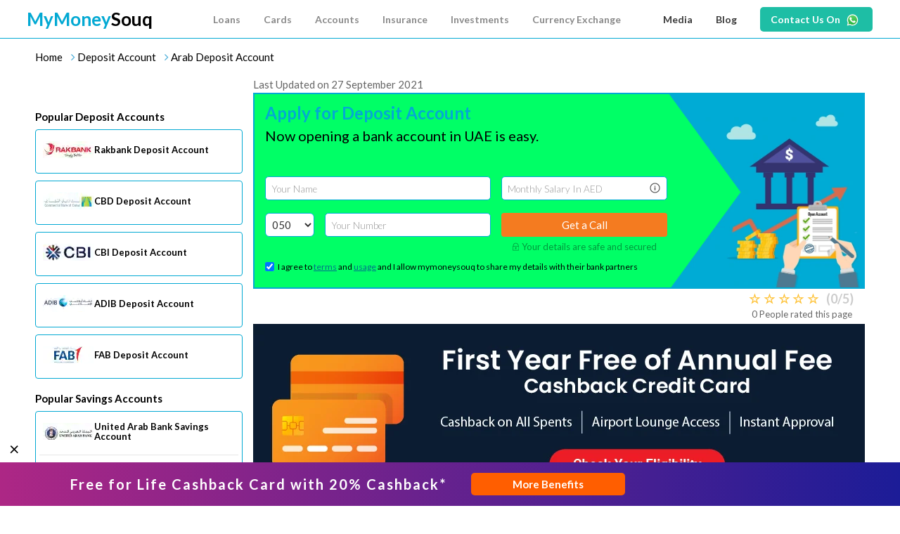

--- FILE ---
content_type: text/html
request_url: https://www.mymoneysouq.com/accounts/arab-bank-deposit-account-in-uae
body_size: 29920
content:
<!DOCTYPE html>
<html lang="en">

<head>
	<!-- Site Title-->
	<meta charset="utf-8">
	<meta name="format-detection" content="telephone=no">
	<meta name="viewport" content="width=device-width, height=device-height, initial-scale=1.0, maximum-scale=1.0, user-scalable=0">
	<meta http-equiv="X-UA-Compatible" content="IE=edge">
	<title>
		Arab Bank Bank Deposit Account In UAE - Apply Online, Eligibility, Benefits, FAQs
	</title>
	<meta name="description" content="
	Arab Bank  Deposit Account ✓ Min Balance-10000 AED onwards ✓ Benefits ✓ Apply online for Deposit Account
	">
	<!-- Facebook, linkedin og tags and twitter cards start -->
    <meta property="og:title" content="Arab Bank Bank Deposit Account In UAE - Apply Online, Eligibility, Benefits, FAQs
">
    <meta property="og:description" content="Arab Bank  Deposit Account ✓ Min Balance-10000 AED onwards ✓ Benefits ✓ Apply online for Deposit Account
	">
    <meta property="og:image" content="https://res.cloudinary.com/pricejugaad/image/upload/v1542369148/mymoneysouq_images/mymoneysouq-facebook-linkedin.png">
    <meta name="twitter:title" content="Arab Bank Bank Deposit Account In UAE - Apply Online, Eligibility, Benefits, FAQs
">
    <meta name="twitter:description" content="Arab Bank  Deposit Account ✓ Min Balance-10000 AED onwards ✓ Benefits ✓ Apply online for Deposit Account
	">
    <meta name="twitter:image" content="https://res.cloudinary.com/pricejugaad/image/upload/mymoneysouq_images/mymoneysouq-twitter.png">
    <meta name="twitter:site" content="@MyMoneySouq">
    <!-- Facebook, linkedin og tags and twitter cards end -->
	
    
	<link rel="icon" href="/images/mymoneysouq-fav-icon.png" type="image/x-icon">
	<!-- Stylesheets-->
    <link rel="preload" href='https://fonts.googleapis.com/css?family=Lato:300,400,700&display=swap' as="style" onload="this.onload=null;this.rel='stylesheet'">
		<link rel="preload" crossorigin as="font" type="font/woff2" href="../fonts/fontawesome-webfont.woff2?v=4.5.0">
	<link rel="stylesheet" href="/minified-css/style.min.css" type="text/css">
	<link rel="stylesheet" href="/css/jquery-ui.css" type="text/css">
	<link rel="stylesheet" href="/minified-css/search-page.min.css?v=06.12.2019" type="text/css">
	<link rel="stylesheet" href="/minified-css/common.min.css?v=06.12.2019" type="text/css">
	<link rel="stylesheet" href="/minified-css/new-home.min.css" type="text/css">
	<script async src="https://www.googletagmanager.com/gtag/js?id=AW-686314173"></script>
	<script> window.dataLayer = window.dataLayer || []; function gtag() { dataLayer.push(arguments); }
		gtag('js', new Date()); gtag('config', 'AW-686314173');
	</script>
	<!--[if lt IE 10]>
    <div style="background: #212121; padding: 10px 0; box-shadow: 3px 3px 5px 0 rgba(0,0,0,.3); clear: both; text-align:center; position: relative; z-index:1;"><a href="http://windows.microsoft.com/en-US/internet-explorer/"><img src="https://res.cloudinary.com/mymoneysouqimages/ie8-panel/warning_bar_0000_us.jpg" border="0" height="42" width="820" alt="You are using an outdated browser. For a faster, safer browsing experience, upgrade for free today."></a></div>
    <script src="js/html5shiv.min.js"></script>

	<![endif]-->

	
	<style>
	.provider-details-page-text-container>div>p, .provider-details-page-text-container>div>ul li{
		font-size: 16px!important;
	}
	@media (max-width:480px){
		.provider-details-page-text-container>div>p, .provider-details-page-text-container>div>ul li{
		font-size: 12px!important;
		}
	}
	
	</style>
	
</head>

<body>
		<!-- added exit popup -->
		<div id="exitpopup"></div>
	 
    <!-- <div class="se-pre-con"></div> -->
	<div class="page">
		<!-- Page Header-->
		<!-- Page Header-->

<header class="header-container fixed">
    <div class="container-fluid navigation-container">
        <div class="mob-menu-bar">
            <i class="fa fa-bars mob-menu-btn"></i>
            <a class="mms-brand-name" href="/">
                <span class="mymoney">MyMoney</span><span class="souq">Souq</span>
                <span class="country-sub"></span>
            </a>
            <div class="hidden-lg- hidden-md whatsapp-icon-mobile">
                <a class="nav-item-link" href="https://wa.me/971555661926?text=Hi. I'm Looking for a Credit Card or a Personal Loan"> Contact Us On</a>
                <img class="nav-item-icon" src="https://res.cloudinary.com/pricejugaad/image/upload/v1590659215/mymoneysouq_images/banners/whatsapp-icon.svg" alt="Contact Us On">
            </div>
        </div>
        <div  class="nav-bar megaMenu">
            <nav class="nav-menu-wrapper">
                <ul class="nav-menu" itemscope itemtype="https://schema.org/SiteNavigationElement">
                    <li itemprop="name" class="mms-brand-name-main">
                        <a itemprop="url" class="" href="/">
                            <span class="mymoney">MyMoney</span><span class="souq">Souq</span>
                            <span class="country-sub"></span>
                        </a>
                    </li>
                    <li class="nav-item open-mashreq-web-page Loans">
                        <div class="nav-item-child">
                            <span class="nav-item-link"> Loans</span>
                        </div>
                        <span class="nav-right-icon">
                            <i class="fa fa-angle-right"  value="Loans"></i>
                        </span>
                        <div class="nav-dropdown">
                            <ul itemscope itemtype="https://schema.org/SiteNavigationElement" class="side-nav-menu">
                                <div class="nav-column">
                                    <span class="loan-header">Personal Loans</span>
                                        <li itemprop="name" class="nav-dropdown-item">
                                            <a itemprop="url" href="&#x2F;loans&#x2F;compare-personal-loans-uae#Toploans" >Compare Personal Loans</a>
                                            
                                        </li>
                                        <li itemprop="name" class="nav-dropdown-item">
                                            <a itemprop="url" href="&#x2F;loans&#x2F;debt-consolidation-loan-in-uae" >Debt Consolidation Loans</a>
                                            
                                        </li>
                                        <li itemprop="name" class="nav-dropdown-item">
                                            <a itemprop="url" href="&#x2F;loans&#x2F;compare-personal-loans-uae?nationality&#x3D;Expats" >Personal Loans for Expats</a>
                                            
                                        </li>
                                        <li itemprop="name" class="nav-dropdown-item">
                                            <a itemprop="url" href="&#x2F;loans&#x2F;compare-personal-loans-uae?nationality&#x3D;Nationals" >Personal Loans for UAE Nationals</a>
                                            
                                        </li>
                                        <li itemprop="name" class="nav-dropdown-item">
                                            <a itemprop="url" href="&#x2F;loans&#x2F;compare-personal-loans-uae?newToUae&#x3D;yes" >New-to-UAE Personal Loans</a>
                                            
                                        </li>
                                        <li itemprop="name" class="nav-dropdown-item">
                                            <a itemprop="url" href="&#x2F;loans&#x2F;compare-personal-loans-uae?isSalaryTransfer&#x3D;false" >Non-Salary Transfer Personal Loan</a>
                                            
                                        </li>
                                        <li itemprop="name" class="nav-dropdown-item">
                                            <a itemprop="url" href="&#x2F;loans&#x2F;compare-personal-loans-uae#Toploans" >Top 10 Personal Loans in UAE (January, 2024)</a>
                                            
                                        </li>
                                </div>
                                <!-- <div class="linespace"></div> -->
                                <div class="nav-column">
                                    <span class="loan-header">Home Loans</span>
                                        <li itemprop="name" class="nav-dropdown-item">
                                            <a itemprop="url" href="&#x2F;loans&#x2F;compare-home-loans-uae" >Compare Home Loans</a>
                                            
                                        </li>
                                        <li itemprop="name" class="nav-dropdown-item">
                                            <a itemprop="url" href="&#x2F;loans&#x2F;compare-home-loans-uae?isSalaryTransfer&#x3D;false" >Non-Salary Transfer Home Loan</a>
                                            
                                        </li>
                                        <li itemprop="name" class="nav-dropdown-item">
                                            <a itemprop="url" href="&#x2F;financial-blog&#x2F;top-5-home-loans-can-consider-uae" >Top 5 Home Loans in the UAE</a>
                                            
                                        </li>
                                        <li itemprop="name" class="nav-dropdown-item">
                                            <a itemprop="url" href="&#x2F;financial-blog&#x2F;need-know-applying-home-loan-uae" >Things to check before applying for a Home Loan</a>
                                            
                                        </li>
                                </div>
                                <!-- <div class="linespace"></div> -->
                                <div class="nav-column">
                                    <span class="loan-header">Car Loans</span>
                                        <li itemprop="name" class="nav-dropdown-item">
                                            <a itemprop="url" href="&#x2F;loans&#x2F;compare-car-loans-uae" >Compare Car Loans</a>
                                            
                                        </li>
                                        <li itemprop="name" class="nav-dropdown-item">
                                            <a itemprop="url" href="&#x2F;financial-blog&#x2F;top-5-car-loans-can-consider-uae" >Top 5 Car Loans that you can consider in UAE</a>
                                            
                                        </li>
                                        <li itemprop="name" class="nav-dropdown-item">
                                            <a itemprop="url" href="&#x2F;financial-blog&#x2F;common-car-loan-mistakes-you-should-avoid" >Common Car Loans mistakes you should fine</a>
                                            
                                        </li>
                                </div>
                                <!-- <div class="linespace"></div> -->
                                <div class="nav-column">
                                    <span class="loan-header">Business Loans</span>
                                        <li itemprop="name" class="nav-dropdown-item">
                                            <a itemprop="url" href="&#x2F;loans&#x2F;compare-business-loans-uae" >Compare Business Loans</a>
                                            
                                        </li>
                                        <li itemprop="name" class="nav-dropdown-item">
                                            <a itemprop="url" href="&#x2F;financial-blog&#x2F;top-5-business-loans-can-consider-uae" >Best Business loans in UAE that can be considered</a>
                                            
                                        </li>
                                        <li itemprop="name" class="nav-dropdown-item">
                                            <a itemprop="url" href="&#x2F;financial-blog&#x2F;mistakes-you-should-avoid-while-applying-a-business-loan" >Mistakes you should avoid while applying for a business loan</a>
                                            
                                        </li>
                                </div>
                                <!-- <div class="linespace"></div> -->
                                <div class="nav-column">
                                    <span class="loan-header">Financial Calculators</span>
                                        <li itemprop="name" class="nav-dropdown-item">
                                            <a itemprop="url" href="&#x2F;calculators&#x2F;personal-loan-calculator-uae" >Personal Loan Calculator</a>
                                            
                                        </li>
                                        <li itemprop="name" class="nav-dropdown-item">
                                            <a itemprop="url" href="&#x2F;calculators&#x2F;emi-calculator" >EMI Calculator</a>
                                            
                                        </li>
                                        <li itemprop="name" class="nav-dropdown-item">
                                            <a itemprop="url" href="&#x2F;calculators&#x2F;mortgage-loan-calculator" >Mortgage Calculator</a>
                                            
                                        </li>
                                        <li itemprop="name" class="nav-dropdown-item">
                                            <a itemprop="url" href="&#x2F;calculators&#x2F;car-loan-calculator" >Car Loan Calculator</a>
                                            
                                        </li>
                                        <li itemprop="name" class="nav-dropdown-item">
                                            <a itemprop="url" href="&#x2F;calculators&#x2F;debt-burden-ratio-calculator" >Debt Burden Ratio Calculator</a>
                                            
                                        </li>
                                        <li itemprop="name" class="nav-dropdown-item">
                                            <a itemprop="url" href="&#x2F;calculators&#x2F;deposit-calculator" >Deposit Calculator</a>
                                            
                                        </li>
                                        <li itemprop="name" class="nav-dropdown-item">
                                            <a itemprop="url" href="&#x2F;calculators&#x2F;pre-payment-calculator" >Pre-Payment Calculator</a>
                                            
                                        </li>
                                        <li itemprop="name" class="nav-dropdown-item">
                                            <a itemprop="url" href="&#x2F;calculators&#x2F;creditcard-payoff-calculator" >Credit Card Pay-off Calculator</a>
                                            
                                        </li>
                                        <li itemprop="name" class="nav-dropdown-item">
                                            <a itemprop="url" href="&#x2F;calculators&#x2F;compound-interest-calculator" >Compound Interest Calculator</a>
                                            
                                        </li>
                                        <li itemprop="name" class="nav-dropdown-item">
                                            <a itemprop="url" href="&#x2F;calculators&#x2F;vat-calculator" >VAT Calculator</a>
                                            
                                        </li>
                                        <li itemprop="name" class="nav-dropdown-item">
                                            <a itemprop="url" href="&#x2F;calculators&#x2F;return-on-investment" >Return on Investment Calculator</a>
                                            
                                        </li>
                                </div>
                                <!-- <div class="linespace"></div> -->
                            </ul>
                            <div class="side-menu">
                                <a href="https:&#x2F;&#x2F;www.mymoneysouq.com&#x2F;insurance&#x2F;compare-car-insurance-uae?src&#x3D;mms" target="_blank"><img src="https:&#x2F;&#x2F;res.cloudinary.com&#x2F;pricejugaad&#x2F;image&#x2F;upload&#x2F;v1631347908&#x2F;Car_insurance-banners&#x2F;2_3.png" alt="Loans"></a>
                            </div>
                        </div>
                    </li>
                    <li class="nav-item  Cards">
                        <div class="nav-item-child">
                            <span class="nav-item-link"> Cards</span>
                        </div>
                        <span class="nav-right-icon">
                            <i class="fa fa-angle-right"  value="Cards"></i>
                        </span>
                        <div class="nav-dropdown">
                            <ul itemscope itemtype="https://schema.org/SiteNavigationElement" class="side-nav-menu_2">
                                <div class="nav-column">
                                    <span class="loan-header">Type of Credit Cards</span>
                                        <li itemprop="name" class="nav-dropdown-item">
                                            <a itemprop="url" href="&#x2F;cards&#x2F;compare-credit-cards-uae" >View all credit cards</a>
                                            
                                        </li>
                                        <li itemprop="name" class="nav-dropdown-item">
                                            <a itemprop="url" href="&#x2F;financial-blog&#x2F;credit-cards-no-annual-fee-uae" >No annual fees Credit Card</a>
                                            
                                        </li>
                                        <li itemprop="name" class="nav-dropdown-item">
                                            <a itemprop="url" href="&#x2F;cards&#x2F;best-cashback-credit-cards-in-uae" >Cashback Credit Cards</a>
                                            
                                        </li>
                                        <li itemprop="name" class="nav-dropdown-item">
                                            <a itemprop="url" href="&#x2F;financial-blog&#x2F;5-best-credit-cards-for-travel-in-uae" >Travel Credit Cards</a>
                                            
                                        </li>
                                        <li itemprop="name" class="nav-dropdown-item">
                                            <a itemprop="url" href="&#x2F;cards&#x2F;compare-credit-cards-uae?shoppingDiscounts&#x3D;true" >Shopping Credit Cards</a>
                                            
                                        </li>
                                        <li itemprop="name" class="nav-dropdown-item">
                                            <a itemprop="url" href="&#x2F;cards&#x2F;compare-credit-cards-uae?isDining&#x3D;true" >Dining Credit Cards</a>
                                            
                                        </li>
                                        <li itemprop="name" class="nav-dropdown-item">
                                            <a itemprop="url" href="&#x2F;cards&#x2F;fuel-cashback-credit-cards-in-uae" >Fuel Credit Cards</a>
                                            
                                        </li>
                                        <li itemprop="name" class="nav-dropdown-item">
                                            <a itemprop="url" href="&#x2F;cards&#x2F;credit-cards-offers-on-school-fees-in-uae" >School fee offers Credit Cards</a>
                                            
                                        </li>
                                        <li itemprop="name" class="nav-dropdown-item">
                                            <a itemprop="url" href="&#x2F;cards&#x2F;best-joining-bonus-credit-cards-in-uae" >Joining Bonus Credit Cards</a>
                                            
                                        </li>
                                        <li itemprop="name" class="nav-dropdown-item">
                                            <a itemprop="url" href="&#x2F;cards&#x2F;valet-parking-credit-cards-in-uae" >Valet parking Credit cards</a>
                                            
                                        </li>
                                        <li itemprop="name" class="nav-dropdown-item">
                                            <a itemprop="url" href="&#x2F;cards&#x2F;balance-transfer-in-uae" >Balance Transfer Credit Cards</a>
                                            
                                        </li>
                                        <li itemprop="name" class="nav-dropdown-item">
                                            <a itemprop="url" href="&#x2F;cards&#x2F;credit-cards-for-airport-chauffeur-services-in-uae" >Airport Chauffeur Services Credit Cards</a>
                                            
                                        </li>
                                </div>
                                <!-- <div class="linespace"></div> -->
                                <div class="nav-column">
                                    <span class="loan-header">Top Credit Cards in UAE</span>
                                        <li itemprop="name" class="nav-dropdown-item">
                                            <a itemprop="url" href="&#x2F;financial-blog&#x2F;5-best-credit-cards-for-travel-in-uae" >Top 5 credit cards for travel</a>
                                            
                                        </li>
                                        <li itemprop="name" class="nav-dropdown-item">
                                            <a itemprop="url" href="&#x2F;cards&#x2F;best-movie-ticket-offers-on-credit-cards-in-uae" >Top credit cards for movies</a>
                                            
                                        </li>
                                        <li itemprop="name" class="nav-dropdown-item">
                                            <a itemprop="url" href="&#x2F;cards&#x2F;compare-credit-cards-uae" >Top 10 credit cards of 2024</a>
                                            <img src="https:&#x2F;&#x2F;res.cloudinary.com&#x2F;pricejugaad&#x2F;image&#x2F;upload&#x2F;mymoneysouq_images&#x2F;header_credit_cards_of_2019.png" class="icons icon-mb" alt="Top 10 credit cards of 2024">
                                        </li>
                                        <li itemprop="name" class="nav-dropdown-item">
                                            <a itemprop="url" href="&#x2F;financial-blog&#x2F;best-credit-cards-to-get-airport-lounge-access-in-dubai" >Top credit cards for airport lounge</a>
                                            
                                        </li>
                                </div>
                                <!-- <div class="linespace"></div> -->
                                <div class="nav-column">
                                    <span class="loan-header">Credit Card Tools </span>
                                        <li itemprop="name" class="nav-dropdown-item">
                                            <a itemprop="url" href="&#x2F;credit-card-offers-in-dubai-uae" >Latest credit card offers</a>
                                            <img src="https:&#x2F;&#x2F;res.cloudinary.com&#x2F;pricejugaad&#x2F;image&#x2F;upload&#x2F;mymoneysouq_images&#x2F;header_Creditcard_offers.png" class="icons icon-mb" alt="Latest credit card offers">
                                        </li>
                                        <li itemprop="name" class="nav-dropdown-item">
                                            <a itemprop="url" href="&#x2F;airport-lounges-in-uae" >Airport lounges for your credit card</a>
                                            
                                        </li>
                                        <li itemprop="name" class="nav-dropdown-item">
                                            <a itemprop="url" href="&#x2F;cards&#x2F;recommend" >Get a credit card recommended</a>
                                            
                                        </li>
                                </div>
                                <!-- <div class="linespace"></div> -->
                                <div class="nav-column">
                                    <span class="loan-header">Prepaid Cards</span>
                                        <li itemprop="name" class="nav-dropdown-item">
                                            <a itemprop="url" href="&#x2F;prepaid-cards&#x2F;compare-prepaid-cards-uae" >View all Prepaid Cards</a>
                                            
                                        </li>
                                        <li itemprop="name" class="nav-dropdown-item">
                                            <a itemprop="url" href="&#x2F;prepaid-cards&#x2F;pyypl-prepaid-card-in-uae" >Pyypl Prepaid Cards in UAE</a>
                                            
                                        </li>
                                        <li itemprop="name" class="nav-dropdown-item">
                                            <a itemprop="url" href="&#x2F;prepaid-cards&#x2F;fab-prepaid-card-in-uae" >FAB Prepaid Cards in UAE</a>
                                            
                                        </li>
                                        <li itemprop="name" class="nav-dropdown-item">
                                            <a itemprop="url" href="&#x2F;prepaid-cards&#x2F;emirates-islamic-prepaid-card-in-uae" > Emirates Islamic Prepaid Cards in UAE</a>
                                            
                                        </li>
                                </div>
                                <!-- <div class="linespace"></div> -->
                                <div class="nav-column">
                                    <span class="loan-header">Know More</span>
                                        <li itemprop="name" class="nav-dropdown-item">
                                            <a itemprop="url" href="&#x2F;financial-blog&#x2F;balance-transfer-uae" >Balance transfer credit cards</a>
                                            
                                        </li>
                                        <li itemprop="name" class="nav-dropdown-item">
                                            <a itemprop="url" href="&#x2F;financial-blog&#x2F;5-tips-choose-best-credit-card" >Tips to choose the best credit card</a>
                                            
                                        </li>
                                        <li itemprop="name" class="nav-dropdown-item">
                                            <a itemprop="url" href="&#x2F;financial-blog&#x2F;can-handle-credit-card" >Handling a credit card</a>
                                            
                                        </li>
                                        <li itemprop="name" class="nav-dropdown-item">
                                            <a itemprop="url" href="&#x2F;financial-blog&#x2F;your-credit-card-guide-in-uae" >Your Credit card guide in UAE</a>
                                            
                                        </li>
                                        <li itemprop="name" class="nav-dropdown-item">
                                            <a itemprop="url" href="&#x2F;financial-blog&#x2F;will-card-work-abroad" >Credit card that works abroad</a>
                                            
                                        </li>
                                        <li itemprop="name" class="nav-dropdown-item">
                                            <a itemprop="url" href="&#x2F;financial-blog&#x2F;understanding-credit-card-charges-uae" >Credit card charges in UAE</a>
                                            
                                        </li>
                                        <li itemprop="name" class="nav-dropdown-item">
                                            <a itemprop="url" href="&#x2F;financial-blog&#x2F;list-of-documents-required-by-banks-in-uae-complete-checklist" >Documents required for credit cards</a>
                                            
                                        </li>
                                        <li itemprop="name" class="nav-dropdown-item">
                                            <a itemprop="url" href="&#x2F;financial-blog&#x2F;simple-steps-to-follow-to-close-credit-card-account" >Close your credit card account</a>
                                            
                                        </li>
                                </div>
                                <!-- <div class="linespace"></div> -->
                            </ul>
                        </div>
                    </li>
                    <li class="nav-item  Accounts">
                        <div class="nav-item-child">
                            <span class="nav-item-link"> Accounts</span>
                        </div>
                        <span class="nav-right-icon">
                            <i class="fa fa-angle-right"  value="Accounts"></i>
                        </span>
                        <div class="nav-dropdown">
                            <ul itemscope itemtype="https://schema.org/SiteNavigationElement" class="">
                                <div class="nav-column">
                                    <span class="loan-header">Types of Accounts</span>
                                        <li itemprop="name" class="nav-dropdown-item">
                                            <a itemprop="url" href="&#x2F;accounts&#x2F;compare-savings-accounts-uae" >Savings Account</a>
                                            
                                        </li>
                                        <li itemprop="name" class="nav-dropdown-item">
                                            <a itemprop="url" href="&#x2F;accounts&#x2F;compare-current-accounts-uae" >Current Account</a>
                                            
                                        </li>
                                        <li itemprop="name" class="nav-dropdown-item">
                                            <a itemprop="url" href="&#x2F;accounts&#x2F;compare-deposit-accounts-uae" >Deposit Account</a>
                                            
                                        </li>
                                        <li itemprop="name" class="nav-dropdown-item">
                                            <a itemprop="url" href="&#x2F;accounts&#x2F;compare-islamic-accounts-uae" >Islamic Account</a>
                                            
                                        </li>
                                        <li itemprop="name" class="nav-dropdown-item">
                                            <a itemprop="url" href="&#x2F;accounts&#x2F;compare-premier-accounts-uae" >Premier Account</a>
                                            
                                        </li>
                                        <li itemprop="name" class="nav-dropdown-item">
                                            <a itemprop="url" href="&#x2F;accounts&#x2F;compare-children-accounts-uae" >Children&#39;s Account</a>
                                            
                                        </li>
                                        <li itemprop="name" class="nav-dropdown-item">
                                            <a itemprop="url" href="&#x2F;accounts&#x2F;compare-sme-accounts-uae" >SME Account</a>
                                            
                                        </li>
                                </div>
                                <!-- <div class="linespace"></div> -->
                                <div class="nav-column">
                                    <span class="loan-header">Top Bank Accounts</span>
                                        <li itemprop="name" class="nav-dropdown-item">
                                            <a itemprop="url" href="&#x2F;financial-blog&#x2F;top-5-savings-accounts-dubai" >Top 5 Savings Accounts</a>
                                            
                                        </li>
                                        <li itemprop="name" class="nav-dropdown-item">
                                            <a itemprop="url" href="&#x2F;financial-blog&#x2F;top-5-business-accounts-dubai" >Top 5 Business Accounts</a>
                                            
                                        </li>
                                        <li itemprop="name" class="nav-dropdown-item">
                                            <a itemprop="url" href="&#x2F;financial-blog&#x2F;best-child-savings-account-in-dubai" >Top 5 Children Accounts</a>
                                            
                                        </li>
                                        <li itemprop="name" class="nav-dropdown-item">
                                            <a itemprop="url" href="&#x2F;savings-account&#x2F;compare-zero-balance-accounts-in-uae" >Top 8 Digital banking Accounts</a>
                                            
                                        </li>
                                </div>
                                <!-- <div class="linespace"></div> -->
                                <div class="nav-column">
                                    <span class="loan-header">Know More</span>
                                        <li itemprop="name" class="nav-dropdown-item">
                                            <a itemprop="url" href="&#x2F;financial-blog&#x2F;current-account-vs-savings-account-need-know" >Current Account vs Savings Account</a>
                                            
                                        </li>
                                        <li itemprop="name" class="nav-dropdown-item">
                                            <a itemprop="url" href="&#x2F;financial-blog&#x2F;ways-to-save-money-in-uae" >Ways to Save money in UAE</a>
                                            
                                        </li>
                                        <li itemprop="name" class="nav-dropdown-item">
                                            <a itemprop="url" href="&#x2F;financial-blog&#x2F;how-to-open-an-account-in-dubai" >Steps to Open an account in Dubai </a>
                                            
                                        </li>
                                        <li itemprop="name" class="nav-dropdown-item">
                                            <a itemprop="url" href="&#x2F;financial-blog&#x2F;fixed-deposits-or-national-bonds-which-provides-high-interest-rates" >Fixed Deposits vs National Bonds</a>
                                            
                                        </li>
                                        <li itemprop="name" class="nav-dropdown-item">
                                            <a itemprop="url" href="&#x2F;financial-blog&#x2F;list-of-documents-required-by-banks-in-uae-complete-checklist" >List of document required for bank account</a>
                                            
                                        </li>
                                        <li itemprop="name" class="nav-dropdown-item">
                                            <a itemprop="url" href="&#x2F;financial-blog&#x2F;top-5-tools-plan-personal-finances-better" >Tools to plan your personal finances</a>
                                            
                                        </li>
                                </div>
                                <!-- <div class="linespace"></div> -->
                            </ul>
                        </div>
                    </li>
                    <li class="nav-item  Insurance">
                        <div class="nav-item-child">
                            <span class="nav-item-link"> Insurance</span>
                        </div>
                        <span class="nav-right-icon">
                            <i class="fa fa-angle-right"  value="Insurance"></i>
                        </span>
                        <div class="nav-dropdown">
                            <ul itemscope itemtype="https://schema.org/SiteNavigationElement" class="">
                                <div class="nav-column">
                                    <span class="loan-header">Type of Insurance</span>
                                        <li itemprop="name" class="nav-dropdown-item">
                                            <a itemprop="url" href="&#x2F;insurance&#x2F;compare-car-insurance-uae" >Car Insurance</a>
                                            
                                        </li>
                                        <li itemprop="name" class="nav-dropdown-item">
                                            <a itemprop="url" href="&#x2F;insurance&#x2F;compare-health-insurance-uae" >Health Insurance</a>
                                            
                                        </li>
                                        <li itemprop="name" class="nav-dropdown-item">
                                            <a itemprop="url" href="&#x2F;insurance&#x2F;compare-life-insurance-uae" >Life Insurance</a>
                                            
                                        </li>
                                        <li itemprop="name" class="nav-dropdown-item">
                                            <a itemprop="url" href="&#x2F;insurance&#x2F;compare-travel-insurance-uae" >Travel Insurance</a>
                                            
                                        </li>
                                </div>
                                <!-- <div class="linespace"></div> -->
                                <div class="nav-column">
                                    <span class="loan-header">Top Insurance companies</span>
                                        <li itemprop="name" class="nav-dropdown-item">
                                            <a itemprop="url" href="&#x2F;financial-blog&#x2F;top-life-insurance-companies-dubai" >Top 8 life Insurance companies</a>
                                            
                                        </li>
                                        <li itemprop="name" class="nav-dropdown-item">
                                            <a itemprop="url" href="&#x2F;financial-blog&#x2F;top-car-insurance-policies-in-uae" >Top  car Insurance companies</a>
                                            
                                        </li>
                                        <li itemprop="name" class="nav-dropdown-item">
                                            <a itemprop="url" href="&#x2F;health-insurance&#x2F;affordable-health-insurance-options-in-uae" >Affordable health insurance companies</a>
                                            
                                        </li>
                                        <li itemprop="name" class="nav-dropdown-item">
                                            <a itemprop="url" href="&#x2F;financial-blog&#x2F;top-medical-insurance-providers-in-uae" >Top Medical Insurance Providers</a>
                                            
                                        </li>
                                        <li itemprop="name" class="nav-dropdown-item">
                                            <a itemprop="url" href="&#x2F;financial-blog&#x2F;top-travel-insurance-policies-in-uae" >Top travel insurance policies</a>
                                            
                                        </li>
                                </div>
                                <!-- <div class="linespace"></div> -->
                                <div class="nav-column">
                                    <span class="loan-header">Know More</span>
                                        <li itemprop="name" class="nav-dropdown-item">
                                            <a itemprop="url" href="&#x2F;financial-blog&#x2F;no-claim-bonus-on-car-insurance-in-uae" >No Claim bonus on Car Insurance</a>
                                            
                                        </li>
                                        <li itemprop="name" class="nav-dropdown-item">
                                            <a itemprop="url" href="&#x2F;financial-blog&#x2F;how-to-claim-car-insurance-in-uae" >Steps to claim car insurance</a>
                                            
                                        </li>
                                        <li itemprop="name" class="nav-dropdown-item">
                                            <a itemprop="url" href="&#x2F;financial-blog&#x2F;how-can-you-save-money-on-car-insurance" >Save money on car insurance</a>
                                            
                                        </li>
                                        <li itemprop="name" class="nav-dropdown-item">
                                            <a itemprop="url" href="&#x2F;financial-blog&#x2F;third-party-car-insurance-uae" >Third party car insurance </a>
                                            
                                        </li>
                                        <li itemprop="name" class="nav-dropdown-item">
                                            <a itemprop="url" href="&#x2F;financial-blog&#x2F;types-of-car-insurance-what-you-need-to-know-before-buying" >Types of Car Insurance</a>
                                            
                                        </li>
                                        <li itemprop="name" class="nav-dropdown-item">
                                            <a itemprop="url" href="&#x2F;financial-blog&#x2F;critical-illness-insurance-policies-uae" >Critical illness Insurance policies</a>
                                            
                                        </li>
                                        <li itemprop="name" class="nav-dropdown-item">
                                            <a itemprop="url" href="&#x2F;financial-blog&#x2F;buying-car-insurance-dos-and-donts" >Buying car insurance – Dos and Donts</a>
                                            
                                        </li>
                                </div>
                                <!-- <div class="linespace"></div> -->
                            </ul>
                        </div>
                    </li>
                    <li class="nav-item height-32 Investments">
                        <div class="nav-item-child">
                            <span class="nav-item-link"> Investments</span>
                        </div>
                        <span class="nav-right-icon">
                            <i class="fa fa-angle-right"  value="Investments"></i>
                        </span>
                        <div class="nav-dropdown">
                            <ul itemscope itemtype="https://schema.org/SiteNavigationElement" class="">
                                <div class="nav-column">
                                    <span class="loan-header">Investment Options</span>
                                        <li itemprop="name" class="nav-dropdown-item">
                                            <a itemprop="url" href="&#x2F;accounts&#x2F;compare-deposit-accounts-uae" >Fixed Deposits</a>
                                            
                                        </li>
                                        <li itemprop="name" class="nav-dropdown-item">
                                            <a itemprop="url" href="&#x2F;financial-blog&#x2F;uae-stock-market-what-you-need-to-know" >UAE Stock Market</a>
                                            
                                        </li>
                                        <li itemprop="name" class="nav-dropdown-item">
                                            <a itemprop="url" href="&#x2F;gold-rate-in-dubai-uae" >Invest in Gold</a>
                                            
                                        </li>
                                        <li itemprop="name" class="nav-dropdown-item">
                                            <a itemprop="url" href="&#x2F;financial-blog&#x2F;real-estate-investments-in-uae" >Real Estate</a>
                                            
                                        </li>
                                        <li itemprop="name" class="nav-dropdown-item">
                                            <a itemprop="url" href="&#x2F;financial-advisors-in-uae" >Financial Advisors in UAE</a>
                                            
                                        </li>
                                </div>
                                <!-- <div class="linespace"></div> -->
                                <div class="nav-column">
                                    <span class="loan-header">Stock Brokers</span>
                                        <li itemprop="name" class="nav-dropdown-item">
                                            <a itemprop="url" href="&#x2F;stock-brokers-in-uae&#x2F;interactive-brokers" >Interactive Brokers</a>
                                            
                                        </li>
                                        <li itemprop="name" class="nav-dropdown-item">
                                            <a itemprop="url" href="&#x2F;stock-brokers-in-uae&#x2F;tradestation" >TradeStation</a>
                                            
                                        </li>
                                        <li itemprop="name" class="nav-dropdown-item">
                                            <a itemprop="url" href="&#x2F;stock-brokers-in-uae&#x2F;etoro" >eTORO</a>
                                            
                                        </li>
                                        <li itemprop="name" class="nav-dropdown-item">
                                            <a itemprop="url" href="&#x2F;stock-brokers-in-uae&#x2F;swissquote" >Swissquote</a>
                                            
                                        </li>
                                        <li itemprop="name" class="nav-dropdown-item">
                                            <a itemprop="url" href="&#x2F;stock-brokers-in-uae&#x2F;plus500" >plus500</a>
                                            
                                        </li>
                                </div>
                                <!-- <div class="linespace"></div> -->
                                <div class="nav-column">
                                    <span class="loan-header">Tools</span>
                                        <li itemprop="name" class="nav-dropdown-item">
                                            <a itemprop="url" href="&#x2F;calculators&#x2F;deposit-calculator" >Deposit Calculator</a>
                                            
                                        </li>
                                        <li itemprop="name" class="nav-dropdown-item">
                                            <a itemprop="url" href="&#x2F;gold-rate-in-dubai-uae" >Gold Price Calculator</a>
                                            
                                        </li>
                                        <li itemprop="name" class="nav-dropdown-item">
                                            <a itemprop="url" href="&#x2F;calculators&#x2F;inflation-calculator-in-uae" >Inflation Calculator</a>
                                            
                                        </li>
                                        <li itemprop="name" class="nav-dropdown-item">
                                            <a itemprop="url" href="&#x2F;calculators&#x2F;pre-payment-calculator" >Pre Payment Calculator</a>
                                            
                                        </li>
                                        <li itemprop="name" class="nav-dropdown-item">
                                            <a itemprop="url" href="&#x2F;calculators&#x2F;gratuity-calculator-in-uae" >Gratuity Calculator</a>
                                            
                                        </li>
                                </div>
                                <!-- <div class="linespace"></div> -->
                                <div class="nav-column">
                                    <span class="loan-header">Learnings</span>
                                        <li itemprop="name" class="nav-dropdown-item">
                                            <a itemprop="url" href="&#x2F;financial-blog&#x2F;different-investment-options-expats-dubai" >Best Investments for Expats</a>
                                            
                                        </li>
                                        <li itemprop="name" class="nav-dropdown-item">
                                            <a itemprop="url" href="&#x2F;financial-blog&#x2F;common-investment-mistakes-one-should-avoid" >Common Investment Mistakes</a>
                                            
                                        </li>
                                        <li itemprop="name" class="nav-dropdown-item">
                                            <a itemprop="url" href="&#x2F;financial-blog&#x2F;what-is-crowdfunding-investment" >Crowdfunding Investment</a>
                                            
                                        </li>
                                        <li itemprop="name" class="nav-dropdown-item">
                                            <a itemprop="url" href="&#x2F;financial-blog&#x2F;list-of-investment-banks-in-dubai-uae" >Investment Banks in UAE</a>
                                            
                                        </li>
                                        <li itemprop="name" class="nav-dropdown-item">
                                            <a itemprop="url" href="&#x2F;financial-blog&#x2F;avoid-investing-uae" >Where to avoid Investing</a>
                                            
                                        </li>
                                </div>
                                <!-- <div class="linespace"></div> -->
                            </ul>
                        </div>
                    </li>
                    <li class="nav-item height-32 Currency Exchange">
                        <div class="nav-item-child">
                            <span class="nav-item-link"> Currency Exchange</span>
                        </div>
                        <span class="nav-right-icon">
                            <i class="fa fa-angle-right"  value="Currency Exchange"></i>
                        </span>
                        <div class="nav-dropdown">
                            <ul itemscope itemtype="https://schema.org/SiteNavigationElement" class="">
                                <div class="nav-column">
                                    <span class="loan-header">Top Currency Conversions</span>
                                        <li itemprop="name" class="nav-dropdown-item">
                                            <a itemprop="url" href="&#x2F;currency-converter&#x2F;uae-dirham-aed-to-indian-rupee-inr" >AED to INR</a>
                                            
                                        </li>
                                        <li itemprop="name" class="nav-dropdown-item">
                                            <a itemprop="url" href="&#x2F;currency-converter&#x2F;uae-dirham-aed-to-us-dollar-usd" >AED to USD</a>
                                            
                                        </li>
                                        <li itemprop="name" class="nav-dropdown-item">
                                            <a itemprop="url" href="&#x2F;currency-converter&#x2F;uae-dirham-aed-to-philippine-peso-php" >AED to PHP</a>
                                            
                                        </li>
                                        <li itemprop="name" class="nav-dropdown-item">
                                            <a itemprop="url" href="&#x2F;currency-converter&#x2F;uae-dirham-aed-to-euro-eur" >AED to EUR</a>
                                            
                                        </li>
                                        <li itemprop="name" class="nav-dropdown-item">
                                            <a itemprop="url" href="&#x2F;currency-converter&#x2F;uae-dirham-aed-to-pound-sterling-gbp" >AED to GBP</a>
                                            
                                        </li>
                                </div>
                                <!-- <div class="linespace"></div> -->
                                <div class="nav-column">
                                    <span class="loan-header">Send Money Internationally</span>
                                        <li itemprop="name" class="nav-dropdown-item">
                                            <a itemprop="url" href="&#x2F;currency-converter&#x2F;uae-dirham-aed-to-indian-rupee-inr" >Send money to India</a>
                                            
                                        </li>
                                        <li itemprop="name" class="nav-dropdown-item">
                                            <a itemprop="url" href="&#x2F;currency-converter&#x2F;uae-dirham-aed-to-us-dollar-usd" >Send money to USA</a>
                                            
                                        </li>
                                        <li itemprop="name" class="nav-dropdown-item">
                                            <a itemprop="url" href="&#x2F;currency-converter&#x2F;uae-dirham-aed-to-philippine-peso-php" >Send money to Philippines</a>
                                            
                                        </li>
                                        <li itemprop="name" class="nav-dropdown-item">
                                            <a itemprop="url" href="&#x2F;currency-converter&#x2F;uae-dirham-aed-to-euro-eur" >Send money to Europe</a>
                                            
                                        </li>
                                        <li itemprop="name" class="nav-dropdown-item">
                                            <a itemprop="url" href="&#x2F;currency-converter&#x2F;uae-dirham-aed-to-pound-sterling-gbp" >Send money to United Kingdom</a>
                                            
                                        </li>
                                </div>
                                <!-- <div class="linespace"></div> -->
                                <div class="nav-column">
                                    <span class="loan-header">Tools</span>
                                        <li itemprop="name" class="nav-dropdown-item">
                                            <a itemprop="url" href="&#x2F;currency-converter" >Compare Currency Converter</a>
                                            
                                        </li>
                                        <li itemprop="name" class="nav-dropdown-item">
                                            <a itemprop="url" href="&#x2F;compare-currency-rate" >Currency Exchange Providers</a>
                                            
                                        </li>
                                        <li itemprop="name" class="nav-dropdown-item">
                                            <a itemprop="url" href="&#x2F;gold-rate-in-dubai-uae" >Gold Rates Today</a>
                                            
                                        </li>
                                </div>
                                <!-- <div class="linespace"></div> -->
                                <div class="nav-column">
                                    <span class="loan-header">Learnings</span>
                                        <li itemprop="name" class="nav-dropdown-item">
                                            <a itemprop="url" href="&#x2F;financial-blog&#x2F;best-ways-to-save-money-on-currency-exchange-uae" >Save Money on Currency Exchange</a>
                                            
                                        </li>
                                        <li itemprop="name" class="nav-dropdown-item">
                                            <a itemprop="url" href="&#x2F;financial-blog&#x2F;different-ways-to-send-money-from-dubai-to-india" >Ways to Send Money from Dubai to India</a>
                                            
                                        </li>
                                        <li itemprop="name" class="nav-dropdown-item">
                                            <a itemprop="url" href="&#x2F;financial-blog&#x2F;best-way-to-send-money-back-home-from-uae" >Send Money Back Home from UAE</a>
                                            
                                        </li>
                                        <li itemprop="name" class="nav-dropdown-item">
                                            <a itemprop="url" href="&#x2F;compare-currency-rate" >Best Online Currency Providers in UAE</a>
                                            
                                        </li>
                                        <li itemprop="name" class="nav-dropdown-item">
                                            <a itemprop="url" href="&#x2F;compare-currency-rate" >Best Offline Currency Providers in UAE</a>
                                            
                                        </li>
                                </div>
                                <!-- <div class="linespace"></div> -->
                            </ul>
                        </div>
                    </li>
                    <li class="nav-item  Media">
                        <div class="nav-item-child">
                            <a class="nav-item-link" href="&#x2F;media"> Media</a>
                        </div>
                    </li>
                    <li class="nav-item  Blog">
                        <div class="nav-item-child">
                            <a class="nav-item-link" href="&#x2F;financial-blog"> Blog</a>
                        </div>
                    </li>
                    <li class="nav-item whatsapp-menu Contact Us On">
                        <div class="nav-item-child">
                            <img class="nav-item-icon hide" src="https:&#x2F;&#x2F;res.cloudinary.com&#x2F;pricejugaad&#x2F;image&#x2F;upload&#x2F;v1590659215&#x2F;mymoneysouq_images&#x2F;banners&#x2F;whatsapp-icon.svg" alt="Contact Us On">
                            <a class="nav-item-link" href="https:&#x2F;&#x2F;wa.me&#x2F;971555661926?text&#x3D;Hi. I&#39;m Looking for a Credit Card or a Personal Loan"> Contact Us On</a>
                        </div>
                    </li>
                </ul>
            </nav>
        </div>
    </div>
</header>
<!-- Page Content-->

		<!-- Page Header-->

		<main class="page-content page-content-bottom page-content-background-color">
			<section class="">
				<div class="shell">
					<div class="range row margin-zero">
						<div class="cell-xs-12 padding-zero">
							<ul class="breadcrumbs-custom" itemscope itemtype="http://schema.org/BreadcrumbList">
								<li itemprop="itemListElement" itemscope itemtype="http://schema.org/ListItem">
									<a itemprop="item" href="/">
									<span itemprop="name">Home</span>
									</a>
									<meta itemprop="position" content="1" />
								</li>
								<li itemprop="itemListElement" itemscope itemtype="http://schema.org/ListItem">
									<a itemprop="item" href="&#x2F;accounts&#x2F;compare-deposit-accounts-uae">
									<span itemprop="name">Deposit Account</span>
									</a>
									<meta itemprop="position" content="2" />
								</li>
								<li class="active" itemprop="itemListElement" itemscope itemtype="http://schema.org/ListItem">
									<a itemprop="item" href="javascript:void(0);">
										<!--/accounts/arab-bank-deposit-account-in-uae-->
									<span itemprop="name">Arab Deposit Account</span>
									</a>
									<meta itemprop="position" content="3" />
								</li>
							</ul>
						</div>
					</div>
				</div>
			</section>
			<section class="">
				<div class="shell">
					<div class="range row margin-zero">
						<div class="col-md-3 padding-zero hide-css-lessthan-991" style="margin-top: 30px;">
							<!--<a href="https://smrtbkg.com/ms" class="open-zero-account-modal" target="_blank" style="margin-top: 43px;">
								<img src="https://res.cloudinary.com/pricejugaad/image/upload/v1561014099/mymoneysouq_images/ADIB-banner-20-06-2019.png" alt="ADIB Smart Account" title="ADIB Smart Account">
							</a>-->
							<!---->
							<!--
							<a href="https://mymoneysouq.com/insurance/compare-car-insurance-uae" class="open-car-insurance" target="_blank" style="margin-top: 43px;">
									<img  src="https://res.cloudinary.com/pricejugaad/image/upload/v1631347904/Car_insurance-banners/1_3.png" alt="Car Insurance Lead Form" title='Car Insurance Lead Form'/>
								</a>
							-->
							<!---->
							<!---->
							<!-- code for new calculator start -->

							<!-- code for new calculator end -->
							<h4 class="margin-zero list-of-link-page-heading">Popular Deposit Accounts</h4>
							<div class="row  margin-zero">
								<div class="cols-sm-12 col-xs-12 padding-zero hidden-xs hidden-sm ">
									<div class="row  margin-zero list-of-link-page">
										<a href="/accounts/rakbank-deposit-account-in-uae">
											<div class="col-md-12 padding-zero valign">
												<div class="col-lg-3 hidden-md padding-zero">
													<!-- <img alt="Rakbank Deposit Account" data-alt="rakbank" src="https://res.cloudinary.com/pricejugaad/image/upload/v1575006217/mymoneysouq_images/provider-side-widget-sprite.png" class="spriteImage topproducts-rakbank"> -->
													<div class="provider-sprite-bg-img topproducts-rakbank"></div>
												</div>
												<div class="col-lg-9 col-md-12 padding-zero">
													<p class="left-list-provider-name margin-zero">Rakbank Deposit Account</p>
												</div>
											</div>
										</a>
									</div>
								</div>
								<div class="cols-sm-12 col-xs-12 padding-zero hidden-xs hidden-sm ">
									<div class="row  margin-zero list-of-link-page">
										<a href="/accounts/cbd-deposit-account-in-uae">
											<div class="col-md-12 padding-zero valign">
												<div class="col-lg-3 hidden-md padding-zero">
													<!-- <img alt="CBD Deposit Account" data-alt="cbd" src="https://res.cloudinary.com/pricejugaad/image/upload/v1575006217/mymoneysouq_images/provider-side-widget-sprite.png" class="spriteImage topproducts-cbd"> -->
													<div class="provider-sprite-bg-img topproducts-cbd"></div>
												</div>
												<div class="col-lg-9 col-md-12 padding-zero">
													<p class="left-list-provider-name margin-zero">CBD Deposit Account</p>
												</div>
											</div>
										</a>
									</div>
								</div>
								<div class="cols-sm-12 col-xs-12 padding-zero hidden-xs hidden-sm ">
									<div class="row  margin-zero list-of-link-page">
										<a href="/accounts/cbi-deposit-account-in-uae">
											<div class="col-md-12 padding-zero valign">
												<div class="col-lg-3 hidden-md padding-zero">
													<!-- <img alt="CBI Deposit Account" data-alt="cbi" src="https://res.cloudinary.com/pricejugaad/image/upload/v1575006217/mymoneysouq_images/provider-side-widget-sprite.png" class="spriteImage topproducts-cbi"> -->
													<div class="provider-sprite-bg-img topproducts-cbi"></div>
												</div>
												<div class="col-lg-9 col-md-12 padding-zero">
													<p class="left-list-provider-name margin-zero">CBI Deposit Account</p>
												</div>
											</div>
										</a>
									</div>
								</div>
								<div class="cols-sm-12 col-xs-12 padding-zero hidden-xs hidden-sm ">
									<div class="row  margin-zero list-of-link-page">
										<a href="/accounts/adib-deposit-account-in-uae">
											<div class="col-md-12 padding-zero valign">
												<div class="col-lg-3 hidden-md padding-zero">
													<!-- <img alt="ADIB Deposit Account" data-alt="adib" src="https://res.cloudinary.com/pricejugaad/image/upload/v1575006217/mymoneysouq_images/provider-side-widget-sprite.png" class="spriteImage topproducts-adib"> -->
													<div class="provider-sprite-bg-img topproducts-adib"></div>
												</div>
												<div class="col-lg-9 col-md-12 padding-zero">
													<p class="left-list-provider-name margin-zero">ADIB Deposit Account</p>
												</div>
											</div>
										</a>
									</div>
								</div>
								<div class="cols-sm-12 col-xs-12 padding-zero hidden-xs hidden-sm ">
									<div class="row  margin-zero list-of-link-page">
										<a href="/accounts/fab-deposit-account-in-uae">
											<div class="col-md-12 padding-zero valign">
												<div class="col-lg-3 hidden-md padding-zero">
													<!-- <img alt="FAB Deposit Account" data-alt="fab" src="https://res.cloudinary.com/pricejugaad/image/upload/v1575006217/mymoneysouq_images/provider-side-widget-sprite.png" class="spriteImage topproducts-fab"> -->
													<div class="provider-sprite-bg-img topproducts-fab"></div>
												</div>
												<div class="col-lg-9 col-md-12 padding-zero">
													<p class="left-list-provider-name margin-zero">FAB Deposit Account</p>
												</div>
											</div>
										</a>
									</div>
								</div>
							</div>
							<div class="row margin-zero" id="">
								<h4 class="margin-zero list-of-link-page-heading">Popular Savings Accounts</h4>
								<div class="row  margin-zero list-of-link-page">
									<a href="/accounts/united-arab-bank-savings-account-in-uae">
										<div class="col-md-12 padding-zero valign ">
											<div class="col-lg-3 hidden-md padding-zero">
												<!-- <img alt="United Arab Bank Savings Account" data-alt="united-arab-bank" src="https://res.cloudinary.com/pricejugaad/image/upload/v1575006217/mymoneysouq_images/provider-side-widget-sprite.png" class="spriteImage topproducts-united-arab-bank"> -->
												<div class="provider-sprite-bg-img topproducts-united-arab-bank"></div>
											</div>
											<div class="col-lg-9 col-md-12 padding-zero">
												<p class="left-list-provider-name margin-zero">United Arab Bank Savings Account</p>
											</div>
										</div>
									</a>
									<a href="/accounts/standard-chartered-savings-account-in-uae">
										<div class="col-md-12 padding-zero valign ">
											<div class="col-lg-3 hidden-md padding-zero">
												<!-- <img alt="Standard Chartered Savings Account" data-alt="standard-chartered" src="https://res.cloudinary.com/pricejugaad/image/upload/v1575006217/mymoneysouq_images/provider-side-widget-sprite.png" class="spriteImage topproducts-standard-chartered"> -->
												<div class="provider-sprite-bg-img topproducts-standard-chartered"></div>
											</div>
											<div class="col-lg-9 col-md-12 padding-zero">
												<p class="left-list-provider-name margin-zero">Standard Chartered Savings Account</p>
											</div>
										</div>
									</a>
									<a href="/accounts/emirates-nbd-savings-account-in-uae">
										<div class="col-md-12 padding-zero valign ">
											<div class="col-lg-3 hidden-md padding-zero">
												<!-- <img alt="Emirates NBD Savings Account" data-alt="emirates-nbd" src="https://res.cloudinary.com/pricejugaad/image/upload/v1575006217/mymoneysouq_images/provider-side-widget-sprite.png" class="spriteImage topproducts-emirates-nbd"> -->
												<div class="provider-sprite-bg-img topproducts-emirates-nbd"></div>
											</div>
											<div class="col-lg-9 col-md-12 padding-zero">
												<p class="left-list-provider-name margin-zero">Emirates NBD Savings Account</p>
											</div>
										</div>
									</a>
									<a href="/accounts/national-bank-of-fujairah-savings-account-in-uae">
										<div class="col-md-12 padding-zero valign ">
											<div class="col-lg-3 hidden-md padding-zero">
												<!-- <img alt="National Bank of Fujairah Savings Account" data-alt="national-bank-of-fujairah" src="https://res.cloudinary.com/pricejugaad/image/upload/v1575006217/mymoneysouq_images/provider-side-widget-sprite.png" class="spriteImage topproducts-national-bank-of-fujairah"> -->
												<div class="provider-sprite-bg-img topproducts-national-bank-of-fujairah"></div>
											</div>
											<div class="col-lg-9 col-md-12 padding-zero">
												<p class="left-list-provider-name margin-zero">National Bank of Fujairah Savings Account</p>
											</div>
										</div>
									</a>
									<a href="/accounts/cbi-savings-account-in-uae">
										<div class="col-md-12 padding-zero valign ">
											<div class="col-lg-3 hidden-md padding-zero">
												<!-- <img alt="CBI Savings Account" data-alt="cbi" src="https://res.cloudinary.com/pricejugaad/image/upload/v1575006217/mymoneysouq_images/provider-side-widget-sprite.png" class="spriteImage topproducts-cbi"> -->
												<div class="provider-sprite-bg-img topproducts-cbi"></div>
											</div>
											<div class="col-lg-9 col-md-12 padding-zero">
												<p class="left-list-provider-name margin-zero">CBI Savings Account</p>
											</div>
										</div>
									</a>
								</div>
							</div>
							<div class="row margin-zero" id="">
								<h4 class="margin-zero list-of-link-page-heading">Popular Premier Accounts</h4>
								<div class="row  margin-zero list-of-link-page">
									<a href="/accounts/hsbc-premier-account-in-uae">
										<div class="col-md-12 padding-zero valign ">
											<div class="col-lg-3 hidden-md padding-zero">
												<!-- <img alt="HSBC Premier Account" data-alt="hsbc" src="https://res.cloudinary.com/pricejugaad/image/upload/v1575006217/mymoneysouq_images/provider-side-widget-sprite.png" class="spriteImage topproducts-hsbc"> -->
												<div class="provider-sprite-bg-img topproducts-hsbc"></div>
											</div>
											<div class="col-lg-9 col-md-12 padding-zero">
												<p class="left-list-provider-name margin-zero">HSBC Premier Account</p>
											</div>
										</div>
									</a>
									<a href="/accounts/emirates-nbd-premier-account-in-uae">
										<div class="col-md-12 padding-zero valign ">
											<div class="col-lg-3 hidden-md padding-zero">
												<!-- <img alt="Emirates NBD Premier Account" data-alt="emirates-nbd" src="https://res.cloudinary.com/pricejugaad/image/upload/v1575006217/mymoneysouq_images/provider-side-widget-sprite.png" class="spriteImage topproducts-emirates-nbd"> -->
												<div class="provider-sprite-bg-img topproducts-emirates-nbd"></div>
											</div>
											<div class="col-lg-9 col-md-12 padding-zero">
												<p class="left-list-provider-name margin-zero">Emirates NBD Premier Account</p>
											</div>
										</div>
									</a>
									<a href="/accounts/al-khaliji-france-premier-account-in-uae">
										<div class="col-md-12 padding-zero valign ">
											<div class="col-lg-3 hidden-md padding-zero">
												<!-- <img alt="Al Khaliji France Premier Account" data-alt="al-khaliji-france" src="https://res.cloudinary.com/pricejugaad/image/upload/v1575006217/mymoneysouq_images/provider-side-widget-sprite.png" class="spriteImage topproducts-al-khaliji-france"> -->
												<div class="provider-sprite-bg-img topproducts-al-khaliji-france"></div>
											</div>
											<div class="col-lg-9 col-md-12 padding-zero">
												<p class="left-list-provider-name margin-zero">Al Khaliji France Premier Account</p>
											</div>
										</div>
									</a>
									<a href="/accounts/adib-premier-account-in-uae">
										<div class="col-md-12 padding-zero valign ">
											<div class="col-lg-3 hidden-md padding-zero">
												<!-- <img alt="ADIB Premier Account" data-alt="adib" src="https://res.cloudinary.com/pricejugaad/image/upload/v1575006217/mymoneysouq_images/provider-side-widget-sprite.png" class="spriteImage topproducts-adib"> -->
												<div class="provider-sprite-bg-img topproducts-adib"></div>
											</div>
											<div class="col-lg-9 col-md-12 padding-zero">
												<p class="left-list-provider-name margin-zero">ADIB Premier Account</p>
											</div>
										</div>
									</a>
									<a href="/accounts/fab-premier-account-in-uae">
										<div class="col-md-12 padding-zero valign ">
											<div class="col-lg-3 hidden-md padding-zero">
												<!-- <img alt="FAB Premier Account" data-alt="fab" src="https://res.cloudinary.com/pricejugaad/image/upload/v1575006217/mymoneysouq_images/provider-side-widget-sprite.png" class="spriteImage topproducts-fab"> -->
												<div class="provider-sprite-bg-img topproducts-fab"></div>
											</div>
											<div class="col-lg-9 col-md-12 padding-zero">
												<p class="left-list-provider-name margin-zero">FAB Premier Account</p>
											</div>
										</div>
									</a>
								</div>
							</div>
							<div class="row margin-zero" id="">
								<h4 class="margin-zero list-of-link-page-heading">Popular Childrens Accounts</h4>
								<div class="row  margin-zero list-of-link-page">
									<a href="/accounts/cbi-childrens-account-in-uae">
										<div class="col-md-12 padding-zero valign ">
											<div class="col-lg-3 hidden-md padding-zero">
												<!-- <img alt="CBI Childrens Account" data-alt="cbi" src="https://res.cloudinary.com/pricejugaad/image/upload/v1575006217/mymoneysouq_images/provider-side-widget-sprite.png" class="spriteImage topproducts-cbi"> -->
												<div class="provider-sprite-bg-img topproducts-cbi"></div>
											</div>
											<div class="col-lg-9 col-md-12 padding-zero">
												<p class="left-list-provider-name margin-zero">CBI Childrens Account</p>
											</div>
										</div>
									</a>
									<a href="/accounts/dubai-islamic-bank-childrens-account-in-uae">
										<div class="col-md-12 padding-zero valign ">
											<div class="col-lg-3 hidden-md padding-zero">
												<!-- <img alt="Dubai Islamic Bank Childrens Account" data-alt="dubai-islamic-bank" src="https://res.cloudinary.com/pricejugaad/image/upload/v1575006217/mymoneysouq_images/provider-side-widget-sprite.png" class="spriteImage topproducts-dubai-islamic-bank"> -->
												<div class="provider-sprite-bg-img topproducts-dubai-islamic-bank"></div>
											</div>
											<div class="col-lg-9 col-md-12 padding-zero">
												<p class="left-list-provider-name margin-zero">Dubai Islamic Bank Childrens Account</p>
											</div>
										</div>
									</a>
									<a href="/accounts/union-national-bank-childrens-account-in-uae">
										<div class="col-md-12 padding-zero valign ">
											<div class="col-lg-3 hidden-md padding-zero">
												<!-- <img alt="Union National Bank Childrens Account" data-alt="union-national-bank" src="https://res.cloudinary.com/pricejugaad/image/upload/v1575006217/mymoneysouq_images/provider-side-widget-sprite.png" class="spriteImage topproducts-union-national-bank"> -->
												<div class="provider-sprite-bg-img topproducts-union-national-bank"></div>
											</div>
											<div class="col-lg-9 col-md-12 padding-zero">
												<p class="left-list-provider-name margin-zero">Union National Bank Childrens Account</p>
											</div>
										</div>
									</a>
									<a href="/accounts/emirates-islamic-childrens-account-in-uae">
										<div class="col-md-12 padding-zero valign ">
											<div class="col-lg-3 hidden-md padding-zero">
												<!-- <img alt="Emirates Islamic Childrens Account" data-alt="emirates-islamic" src="https://res.cloudinary.com/pricejugaad/image/upload/v1575006217/mymoneysouq_images/provider-side-widget-sprite.png" class="spriteImage topproducts-emirates-islamic"> -->
												<div class="provider-sprite-bg-img topproducts-emirates-islamic"></div>
											</div>
											<div class="col-lg-9 col-md-12 padding-zero">
												<p class="left-list-provider-name margin-zero">Emirates Islamic Childrens Account</p>
											</div>
										</div>
									</a>
									<a href="/accounts/fab-childrens-account-in-uae">
										<div class="col-md-12 padding-zero valign ">
											<div class="col-lg-3 hidden-md padding-zero">
												<!-- <img alt="FAB Childrens Account" data-alt="fab" src="https://res.cloudinary.com/pricejugaad/image/upload/v1575006217/mymoneysouq_images/provider-side-widget-sprite.png" class="spriteImage topproducts-fab"> -->
												<div class="provider-sprite-bg-img topproducts-fab"></div>
											</div>
											<div class="col-lg-9 col-md-12 padding-zero">
												<p class="left-list-provider-name margin-zero">FAB Childrens Account</p>
											</div>
										</div>
									</a>
								</div>
							</div>
							<div class="row margin-zero" id="">
								<h4 class="margin-zero list-of-link-page-heading">Popular SME Accounts</h4>
								<div class="row  margin-zero list-of-link-page">
									<a href="/accounts/rakbank-sme-account-in-uae">
										<div class="col-md-12 padding-zero valign ">
											<div class="col-lg-3 hidden-md padding-zero">
												<!-- <img alt="Rakbank Sme Account" data-alt="rakbank" src="https://res.cloudinary.com/pricejugaad/image/upload/v1575006217/mymoneysouq_images/provider-side-widget-sprite.png" class="spriteImage topproducts-rakbank"> -->
												<div class="provider-sprite-bg-img topproducts-rakbank"></div>
											</div>
											<div class="col-lg-9 col-md-12 padding-zero">
												<p class="left-list-provider-name margin-zero">Rakbank Sme Account</p>
											</div>
										</div>
									</a>
									<a href="/accounts/cbd-sme-account-in-uae">
										<div class="col-md-12 padding-zero valign ">
											<div class="col-lg-3 hidden-md padding-zero">
												<!-- <img alt="CBD Sme Account" data-alt="cbd" src="https://res.cloudinary.com/pricejugaad/image/upload/v1575006217/mymoneysouq_images/provider-side-widget-sprite.png" class="spriteImage topproducts-cbd"> -->
												<div class="provider-sprite-bg-img topproducts-cbd"></div>
											</div>
											<div class="col-lg-9 col-md-12 padding-zero">
												<p class="left-list-provider-name margin-zero">CBD Sme Account</p>
											</div>
										</div>
									</a>
									<a href="/accounts/emirates-nbd-sme-account-in-uae">
										<div class="col-md-12 padding-zero valign ">
											<div class="col-lg-3 hidden-md padding-zero">
												<!-- <img alt="Emirates NBD Sme Account" data-alt="emirates-nbd" src="https://res.cloudinary.com/pricejugaad/image/upload/v1575006217/mymoneysouq_images/provider-side-widget-sprite.png" class="spriteImage topproducts-emirates-nbd"> -->
												<div class="provider-sprite-bg-img topproducts-emirates-nbd"></div>
											</div>
											<div class="col-lg-9 col-md-12 padding-zero">
												<p class="left-list-provider-name margin-zero">Emirates NBD Sme Account</p>
											</div>
										</div>
									</a>
									<a href="/accounts/sharjah-islamic-bank-sme-account-in-uae">
										<div class="col-md-12 padding-zero valign ">
											<div class="col-lg-3 hidden-md padding-zero">
												<!-- <img alt="Sharjah Islamic Bank Sme Account" data-alt="sharjah-islamic-bank" src="https://res.cloudinary.com/pricejugaad/image/upload/v1575006217/mymoneysouq_images/provider-side-widget-sprite.png" class="spriteImage topproducts-sharjah-islamic-bank"> -->
												<div class="provider-sprite-bg-img topproducts-sharjah-islamic-bank"></div>
											</div>
											<div class="col-lg-9 col-md-12 padding-zero">
												<p class="left-list-provider-name margin-zero">Sharjah Islamic Bank Sme Account</p>
											</div>
										</div>
									</a>
									<a href="/accounts/fab-sme-account-in-uae">
										<div class="col-md-12 padding-zero valign ">
											<div class="col-lg-3 hidden-md padding-zero">
												<!-- <img alt="FAB Sme Account" data-alt="fab" src="https://res.cloudinary.com/pricejugaad/image/upload/v1575006217/mymoneysouq_images/provider-side-widget-sprite.png" class="spriteImage topproducts-fab"> -->
												<div class="provider-sprite-bg-img topproducts-fab"></div>
											</div>
											<div class="col-lg-9 col-md-12 padding-zero">
												<p class="left-list-provider-name margin-zero">FAB Sme Account</p>
											</div>
										</div>
									</a>
								</div>
							</div>
							<div class="row margin-zero" id="">
								<h4 class="margin-zero list-of-link-page-heading">Popular Current Accounts</h4>
								<div class="row  margin-zero list-of-link-page">
									<a href="/accounts/hsbc-current-account-in-uae">
										<div class="col-md-12 padding-zero valign ">
											<div class="col-lg-3 hidden-md padding-zero">
												<!-- <img alt="HSBC Current Account" data-alt="hsbc" src="https://res.cloudinary.com/pricejugaad/image/upload/v1575006217/mymoneysouq_images/provider-side-widget-sprite.png" class="spriteImage topproducts-hsbc"> -->
												<div class="provider-sprite-bg-img topproducts-hsbc"></div>
											</div>
											<div class="col-lg-9 col-md-12 padding-zero">
												<p class="left-list-provider-name margin-zero">HSBC Current Account</p>
											</div>
										</div>
									</a>
									<a href="/accounts/emirates-nbd-current-account-in-uae">
										<div class="col-md-12 padding-zero valign ">
											<div class="col-lg-3 hidden-md padding-zero">
												<!-- <img alt="Emirates NBD Current Account" data-alt="emirates-nbd" src="https://res.cloudinary.com/pricejugaad/image/upload/v1575006217/mymoneysouq_images/provider-side-widget-sprite.png" class="spriteImage topproducts-emirates-nbd"> -->
												<div class="provider-sprite-bg-img topproducts-emirates-nbd"></div>
											</div>
											<div class="col-lg-9 col-md-12 padding-zero">
												<p class="left-list-provider-name margin-zero">Emirates NBD Current Account</p>
											</div>
										</div>
									</a>
									<a href="/accounts/dubai-islamic-bank-current-account-in-uae">
										<div class="col-md-12 padding-zero valign ">
											<div class="col-lg-3 hidden-md padding-zero">
												<!-- <img alt="Dubai Islamic Bank Current Account" data-alt="dubai-islamic-bank" src="https://res.cloudinary.com/pricejugaad/image/upload/v1575006217/mymoneysouq_images/provider-side-widget-sprite.png" class="spriteImage topproducts-dubai-islamic-bank"> -->
												<div class="provider-sprite-bg-img topproducts-dubai-islamic-bank"></div>
											</div>
											<div class="col-lg-9 col-md-12 padding-zero">
												<p class="left-list-provider-name margin-zero">Dubai Islamic Bank Current Account</p>
											</div>
										</div>
									</a>
									<a href="/accounts/adib-current-account-in-uae">
										<div class="col-md-12 padding-zero valign ">
											<div class="col-lg-3 hidden-md padding-zero">
												<!-- <img alt="ADIB Current Account" data-alt="adib" src="https://res.cloudinary.com/pricejugaad/image/upload/v1575006217/mymoneysouq_images/provider-side-widget-sprite.png" class="spriteImage topproducts-adib"> -->
												<div class="provider-sprite-bg-img topproducts-adib"></div>
											</div>
											<div class="col-lg-9 col-md-12 padding-zero">
												<p class="left-list-provider-name margin-zero">ADIB Current Account</p>
											</div>
										</div>
									</a>
									<a href="/accounts/noor-bank-current-account-in-uae">
										<div class="col-md-12 padding-zero valign ">
											<div class="col-lg-3 hidden-md padding-zero">
												<!-- <img alt="Noor Bank Current Account" data-alt="noor-bank" src="https://res.cloudinary.com/pricejugaad/image/upload/v1575006217/mymoneysouq_images/provider-side-widget-sprite.png" class="spriteImage topproducts-noor-bank"> -->
												<div class="provider-sprite-bg-img topproducts-noor-bank"></div>
											</div>
											<div class="col-lg-9 col-md-12 padding-zero">
												<p class="left-list-provider-name margin-zero">Noor Bank Current Account</p>
											</div>
										</div>
									</a>
								</div>
							</div>
							<div class="row margin-zero" id="">
								<h4 class="margin-zero list-of-link-page-heading">Popular Islamic Accounts</h4>
								<div class="row  margin-zero list-of-link-page">
									<a href="/accounts/united-arab-bank-islamic-account-in-uae">
										<div class="col-md-12 padding-zero valign ">
											<div class="col-lg-3 hidden-md padding-zero">
												<!-- <img alt="United Arab Bank Islamic Account" data-alt="united-arab-bank" src="https://res.cloudinary.com/pricejugaad/image/upload/v1575006217/mymoneysouq_images/provider-side-widget-sprite.png" class="spriteImage topproducts-united-arab-bank"> -->
												<div class="provider-sprite-bg-img topproducts-united-arab-bank"></div>
											</div>
											<div class="col-lg-9 col-md-12 padding-zero">
												<p class="left-list-provider-name margin-zero">United Arab Bank Islamic Account</p>
											</div>
										</div>
									</a>
									<a href="/accounts/dubai-islamic-bank-islamic-account-in-uae">
										<div class="col-md-12 padding-zero valign ">
											<div class="col-lg-3 hidden-md padding-zero">
												<!-- <img alt="Dubai Islamic Bank Islamic Account" data-alt="dubai-islamic-bank" src="https://res.cloudinary.com/pricejugaad/image/upload/v1575006217/mymoneysouq_images/provider-side-widget-sprite.png" class="spriteImage topproducts-dubai-islamic-bank"> -->
												<div class="provider-sprite-bg-img topproducts-dubai-islamic-bank"></div>
											</div>
											<div class="col-lg-9 col-md-12 padding-zero">
												<p class="left-list-provider-name margin-zero">Dubai Islamic Bank Islamic Account</p>
											</div>
										</div>
									</a>
									<a href="/accounts/adib-islamic-account-in-uae">
										<div class="col-md-12 padding-zero valign ">
											<div class="col-lg-3 hidden-md padding-zero">
												<!-- <img alt="ADIB Islamic Account" data-alt="adib" src="https://res.cloudinary.com/pricejugaad/image/upload/v1575006217/mymoneysouq_images/provider-side-widget-sprite.png" class="spriteImage topproducts-adib"> -->
												<div class="provider-sprite-bg-img topproducts-adib"></div>
											</div>
											<div class="col-lg-9 col-md-12 padding-zero">
												<p class="left-list-provider-name margin-zero">ADIB Islamic Account</p>
											</div>
										</div>
									</a>
									<a href="/accounts/sharjah-islamic-bank-islamic-account-in-uae">
										<div class="col-md-12 padding-zero valign ">
											<div class="col-lg-3 hidden-md padding-zero">
												<!-- <img alt="Sharjah Islamic Bank Islamic Account" data-alt="sharjah-islamic-bank" src="https://res.cloudinary.com/pricejugaad/image/upload/v1575006217/mymoneysouq_images/provider-side-widget-sprite.png" class="spriteImage topproducts-sharjah-islamic-bank"> -->
												<div class="provider-sprite-bg-img topproducts-sharjah-islamic-bank"></div>
											</div>
											<div class="col-lg-9 col-md-12 padding-zero">
												<p class="left-list-provider-name margin-zero">Sharjah Islamic Bank Islamic Account</p>
											</div>
										</div>
									</a>
									<a href="/accounts/emirates-islamic-islamic-account-in-uae">
										<div class="col-md-12 padding-zero valign ">
											<div class="col-lg-3 hidden-md padding-zero">
												<!-- <img alt="Emirates Islamic Islamic Account" data-alt="emirates-islamic" src="https://res.cloudinary.com/pricejugaad/image/upload/v1575006217/mymoneysouq_images/provider-side-widget-sprite.png" class="spriteImage topproducts-emirates-islamic"> -->
												<div class="provider-sprite-bg-img topproducts-emirates-islamic"></div>
											</div>
											<div class="col-lg-9 col-md-12 padding-zero">
												<p class="left-list-provider-name margin-zero">Emirates Islamic Islamic Account</p>
											</div>
										</div>
									</a>
								</div>
							</div>

							<!-- top deals for provider -->


							<!-- top deals for providers -->


						</div>
						<div class="col-md-9 col-sm-12 col-xs-12 reduce-width-in-safari padding-zero provider-result-padding">
							<!-- <h1 class="margin-zero search-page-header">
								Arab Bank Deposit Accounts in UAE
							</h1> -->
							<time datetime="27 September 2021" class="lastupdateddate">Last Updated on 27 September 2021</time>
							<!-- <div id="replace" class="provider-search-replace" style="margin-bottom:10px;">
							</div> -->

							<div class="server-side-rendering-provider-search-templete">
								<div class="row">
									<div class="col-lg-12 col-md-12 cols-sm-12 col-xs-12">
									<div class="lead-banner-box banner-testBack " id="leadBannerBox">
									<div class="lead-banner-inner-box row">
									<div class="lead-user-info-section col-xs-12 col-sm-8 col-md-8 col-lg-8" id="leadBannerUserInfoSection">
									<div class="lead-banner-top-div" style="min-height: 84px;">
									<div>Apply for Deposit Account</div>
									<div>Now opening a bank account in UAE is easy.</div>
									</div>
									<div class="lead-banner-user-info">
									<div class="row lead-banner-user-info-row" id="leadBannerUserInfoRow">
									<div class="col-xs-8 col-sm-12 col-md-12 col-lg-12 p-0">
									<div class="row">
									<div class="col-xs-12 col-sm-7 col-md-7 col-lg-7 lead-banner-mt lead-banner-user-input-div">
									<input type="text" placeholder="Your Name" class="form-control lead-banner-user-input" id="custname">
									</div>
									<div class="col-xs-12 col-sm-5 col-md-5 col-lg-5 lead-banner-mt pl-0">
									<img data-toggle="tooltip" title="Minimum Salary is 3000 AED" class="lead-info-icon" src="https://res.cloudinary.com/pricejugaad/image/upload/v1549964576/mymoneysouq_images/icons/lead-banner-info-icon.png">
									<input type="number" placeholder="Monthly Salary in AED" class="form-control lead-banner-user-input lead-banner-user-salary" id="monthlyIncomeInput" onkeyup="NumAndTwoDecimals(event , this);">
									</div>
									</div>
									<div class="row">
									<div class="col-xs-3 col-sm-2 col-md-2 col-lg-2 lead-banner-mt lead-banner-user-select-div">
									<select class=" form-control lead-banner-user-select" id="dialCodesSelect">
									<!--  -->
									<option value="050">050</option><option value="052">052</option><option value="054">054</option><option value="055">055</option><option value="056">056</option><option value="058">058</option><option value="02">02</option><option value="03">03</option><option value="04">04</option><option value="06">06</option><option value="07">07</option><option value="09">09</option>
									</select>
									</div>
									<div class="col-xs-9 col-sm-5 col-md-5 col-lg-5 lead-banner-mt lead-banner-user-number-div">
									<input type="tel" placeholder="Your Number" class="form-control lead-banner-user-input " max="10" id="mobileno" onkeyup="numberLimit(event,this)">
									</div>
									<div class="col-xs-12 col-sm-5 col-md-5 col-lg-5 lead-banner-mt lead-banner-user-button-div pl-0">
									<button type="text" class="form-control lead-banner-user-button" id="callnow" >
									Get a Call</button>
									<div class="lead-details-text">
									<img class="lead-lock-icon" src="https://res.cloudinary.com/pricejugaad/image/upload/v1549880916/mymoneysouq_images/icons/lock-icon.png" alt="">
									Your details are safe and secured</div>
									</div>
									</div>
									</div>
									<div class="lead-banner-mobile-img col-xs-4 hidden-sm hidden-md hidden-lg lead-banner-mt">
											<img src="https://res.cloudinary.com/pricejugaad/image/upload/v1549868523/mymoneysouq_images/icons/persona-loan-mobile-view-banner.png" alt="">
									</div>
									</div>
									<span id="message" class="lead-banner-msg"></span>
									<span id="phonemessage" class="lead-banner-msg"></span>
									<span id="namemessage" class="lead-banner-msg"></span>
									<span id="phonesalarymessage" class="lead-banner-msg"></span>
									</div>
									<div class="lead-banner-check-box-div">
									<div class="row">
									<div class="col-xs-12 col-sm-12 col-md-12 col-lg-12 plf-8">
									<label for="checkbx" class="lead-banner-label">
									<input type="checkbox" checked id="checkbx" class="lead-banner-check-box">
									<span class="lead-banner-check-text">I agree to <span><a class="ltc" target="_blank" href="/terms-and-conditions">terms</a> and <a class="ltc" target="_blank" href="/terms-of-use">usage</a></span> and I allow
									 mymoneysouq to share my details with their bank partners</span>
									</label>
									</div>
									</div>
									</div>
									</div>
									
									<div class="lead-banner-image-section accounts-banner-image-section hidden-xs col-xs-12 col-sm-4 col-md-4 col-lg-4">
									</div>
									</div>
									</div>
									</div>
									</div>
									<div class="collapse" id="collapseExample">
									<i class="fa fa-remove" id="citibank-tc-close" data-toggle="collapse" data-target="#collapseExample" aria-expanded="true" aria-controls="collapseExample"></i>
									<p class="mt-10"><b>Credit Bureau Consent, Welcome Offer & General Terms & Conditions</b></p>
									<!-- <p class="mt-10">I hereby acknowledge and agree to allow Citibank to share my details with any UAE credit bureau and make enquiries about me with any UAE credit bureau at its sole and absolute discretion. I agree to the Terms and Conditions listed below. Citibank Terms and Conditions apply, are subject to change without prior notice and are available upon request. For the current Terms and Conditions, please visit our website www.citibank.ae. All offers are made available on a best-effort basis and at the sole discretion of Citibank, N.A. Citibank, N.A. makes no warranties and assumes no liability or responsibility with respect to the products and services provided by partners/other entities. By inquiring about our services, offers or products, you will be authorizing our representatives to approach you on your contact details including your telephone/mobile number for any product or service offered by Citibank. The applicant agrees to be bound by Citibank’s General Terms and Conditions available on the website www.citibank.ae. The applicant hereby represents and warrants that the information provided herein is true, accurate, and complete and that he/she agrees to remain responsible for and to indemnify Citibank, N.A. from and against any losses, claims and/or liabilities incurred by Citibank NA as a result of having relied on such information. Citibank, N.A. is not required to verify the information provided by the applicant and neither is the bank obliged to provide the applicant with any loans or credit facilities based on the provided information. The products and services mentioned on this website are not offered to individuals resident in the European Union, European Economic Area, Switzerland, Guernsey, Jersey, Monaco, San Marino, Vatican, The Isle of Man or the UK. This page is not, and should not be construed as, an offer, invitation or solicitation to buy or sell any of the products and services mentioned herein to such individuals.</p> -->
									<p class="mt-10">I hereby acknowledge and agree to allow Citibank to share my details with any UAE credit bureau and make enquiries about me with any UAE credit bureau at its sole and absolute discretion. I agree to the Terms and Conditions listed below. Citibank Terms and Conditions apply, are subject to change without prior notice and are available upon request. For the current Terms and Conditions, please visit our website www.citibank.ae. All offers are made available on a best-effort basis and at the sole discretion of Citibank, N.A. Citibank, N.A. makes no warranties and assumes no liability or responsibility with respect to the products and services provided by partners/other entities. By inquiring about our services, offers or products, you will be authorizing our representatives to approach you on your contact details including your telephone/mobile number for any product or service offered by Citibank. The applicant agrees to be bound by Citibank’s General Terms and Conditions available on the website www.citibank.ae. The applicant hereby represents and warrants that the information provided herein is true, accurate, and complete and that he/she agrees to remain responsible for and to indemnify Citibank, N.A. from and against any losses, claims and/or liabilities incurred by Citibank NA as a result of having relied on such information. Citibank, N.A. is not required to verify the information provided by the applicant and neither is the bank obliged to provide the applicant with any loans or credit facilities based on the provided information. The products and services mentioned on this website are not offered to individuals resident in the European Union, European Economic Area, Switzerland, Guernsey, Jersey, Monaco, San Marino, Vatican, The Isle of Man or the UK. This page is not, and should not be construed as, an offer, invitation or solicitation to buy or sell any of the products and services mentioned herein to such individuals.</p>
									
									
								</div>
									<div class="modal" id="formModal" role="dialog" data-backdrop="static" data-keyboard="false">
									<div class="form-modal-width modal-dialog" style="position: relative;top: 15%;">
									<div class="modal-content">
									<div class="modal-header">
									<div class="lead-banner-modal-top modal-header-size color-green">
									<img class="lead-banner-top-tick" src="https://res.cloudinary.com/pricejugaad/image/upload/v1549967173/mymoneysouq_images/icons/lead-banner-thank-you-tick.png"/>
									Thank you for providing your details.</div>
									<p class="modal-header-size lead-banner-modal-top">Provide the following details to get a quick response</p>
									<form class="form-text">
									<div class="row lead-banner-select-row">
									<div class="col-xs-12  col-sm-12 col-md-12 col-lg-12 ">
									<select class="lead-banner-select-nationality" id="Nationality">
									</select>
									<span class="lead-modal-select-nationality-dd"><img src="https://res.cloudinary.com/pricejugaad/image/upload/v1547790111/mymoneysouq_images/dd-filter-icon.png"/></span>
									</div>
									</div>
									<div class="input-field">
									<input type="text" class="banner-form-modal label-input-text" id="companyName" placeholder="Employer/Company Name" />
									</div>
									<div class="input-field">
									<input type="text" class="banner-form-modal label-input-text" id="emailId" placeholder="Enter Your Email" />
									</div>
									</form>
									<div class="text-center">
									<a href="Javascript:void(0);" id="detailsPopupModal" class="lead-modal-call-btn">Get a Call</a>
									</div>
									<div id="closeLeadModal" class="close-lead-modal detailsClosePopupModal">I don't want to share further details</div>
									<span id="detailsBannerMessage"></span>
							</div></div></div></div>
							</div>


								<div class="user-rating-section">
								  <div>
									<div class="user-star-rating min-height-50">
									  <label class="star rating-count1" style="color: #ccc;">
										<p style="color:#ccc">&nbsp;&nbsp;(0/5)</p>
									  </label>
											<input type="radio" id="5-stars" value="5" class="get-rating-value" />
											<label for="5-stars" class="star 5-star">&#9734;</label>
											<input type="radio" id="4-stars" value="4" class="get-rating-value" />
											<label for="4-stars" class="star 4-star">&#9734;</label>
											<input type="radio" id="3-stars" value="3" class="get-rating-value" />
											<label for="3-stars" class="star 3-star">&#9734;</label>
											<input type="radio" id="2-stars" value="2" class="get-rating-value" />
											<label for="2-stars" class="star 2-star">&#9734;</label>
											<input type="radio" id="1-star" value="1" class="get-rating-value" />
											<label for="1-star" class="star 1-star">&#9734;</label>
									</div>
									<div class="status-of-user"></div>
									<div class="rating-count2"><p>0 People rated this page</p></div>
								  </div>
								</div>
									<!-- <a href="https://mymoneysouq.com/insurance/compare-car-insurance-uae" class="open-car-insurance" target="_blank" style="margin-top: 43px;">
										<img  src="https://res.cloudinary.com/pricejugaad/image/upload/v1637318520/Car_insurance-banners/Get_Car_Insurance_Online_in_3_steps_webiste_with_CTA_2.png" alt="Car Insurance Lead Form" title='Car Insurance Lead Form'/>
									</a> -->
								 <div style="margin-top: 43px;display: flex;flex-direction: row;justify-content: end;width: 100%;color: #000;"></div>
									<a href="https://bit.ly/3rsKjs2"  target="_blank" style="margin-bottom: 5px;">
										<img  src="https://res.cloudinary.com/pricejugaad/image/upload/v1695820118/mymoneysouq_images/Free_for_life_cashback_credit_card_new_3.2.png" alt="mashreq%20collection" title='Mashreq Credit Card Lead Form'/>
									</a>
							<h1 class="margin-zero search-page-header" style="margin-top: 4%;margin-bottom: 1%;">
								Arab Bank Deposit Accounts in UAE
							</h1>
							<!-- mob cal code start-->
							<!-- mob cal code end -->



							  <!--<a class="hide show-from-768 open-zero-account-modal" href="https://smrtbkg.com/ms" target="_blank" style="margin-bottom: 10px;" rel="nofollow sponsored">
								<img src="https://res.cloudinary.com/pricejugaad/image/upload/v1577099954/adib-new-banner-for-mobile.png" class="width-100-for-mobile" alt="ADIB Smart Account" title="ADIB Smart Account"></a>-->

							<!--  -->
							
							<div class="col-md-12 col-sm-12 col-xs-12 padding-zero provider-page-text-container pb-20">
							</div>
							
							<h2 class="seo-text-align mt-0" id="seoTag">Arab Deposit Account
								</h2>
							<div class="col-md-12 col-sm-12 col-xs-12 padding-zero search-page-heading-card valign">
								<div class="col-md-4 col-sm-4 col-xs-6 padding-zero">
									<!-- <a href="/banks/arab-bank"> -->
									<img src="https://res.cloudinary.com/pricejugaad/image/upload/v1556177068/banks/img/arab-bank.png" alt="Arab Bank">
									<!-- </a> -->
								</div>
								<div class="col-md-8 col-sm-8 col-xs-6 padding-zero">
									
										<p class="to-right provider-result-heading">5 Arab Bank Deposit Accounts</p>
								</div>
							</div>
							<div >
								<div class="col-md-12 col-sm-12 col-xs-12 padding-zero padding-bottom-15">
									<div class="row margin-zero provider-search-card bor-clr credit-card-product padding-bottom-15">
										<h3 class="margin-zero search-result-name product-name"><a title="View Arab Bank Fixed Deposit- 24 months Details" href="/deposit-account/arab-bank-fixed-deposit-24-months-in-uae" class="heading-link">Fixed Deposit- 24 months</a></h3>
										
										<div class="">
										<div class="  col-md-12 col-sm-12 col-xs-12 provider-search-card-details  padding-zero">
											<div class="col-lg-12 col-md-12 padding-zero hide-css-lessthan-991 apply-margin-in-result">
												<div class="col-md-6 pading-zero valign">
													<div class="col-md-8 padding-zero valign">
														<div class="icons-sprite min-bal">
															<span class="margin-right-in-search-result"></span>
															<span class="icon-name">Min Balance to Maintain</span>
														</div>
													</div>
													<div class="col-md-4 padding-zero">
														<p class="margin-zero search-result-value">AED 10K</p>
													</div>
												</div>
												<div class="col-md-6 pading-zero valign">
													<div class="col-md-8 padding-zero valign">
														<div class="icons-sprite monthly-fee">
															<span class="margin-right-in-search-result"></span>
															<span class="icon-name">Monthly Fee</span>
														</div>
													</div>
													<div class="col-md-4 padding-zero">
														<p class="margin-zero search-result-value">AED 0</p>
													</div>
												</div>
												<div class="col-md-6 pading-zero valign">
													<div class="col-md-8 padding-zero valign">
														<div class="icons-sprite annual-fee">
															<span class="margin-right-in-search-result"></span>
															<span class="icon-name">Annual Fee</span>
														</div>
													</div>
													<div class="col-md-4 padding-zero">
														<p class="margin-zero search-result-value">AED 0</p>
													</div>
												</div>
												<div class="col-md-6 pading-zero valign">
													<div class="col-md-8 padding-zero valign">
														<div class="icons-sprite relationship-managerIcon">
															<span class="margin-right-in-search-result"></span>
															<span class="icon-name">Relationship Manager</span>
														</div>
													</div>
													<div class="col-md-4 padding-zero">
														<p class="margin-zero search-result-value">No</p>
													</div>
												</div>
											</div>
											<div class="col-sm-12 col-xs-12 padding-zero hide-css-morethan-992 features-align-center">
												<div class="col-sm-12 col-xs-12 padding-zero hide-css-morethan-992 apply-margin-in-result">
													<div class="col-lg-6 col-md-4 col-sm-4 col-xs-6 padding-zero valign">
														<div class="col-sm-2 col-xs-3 padding-zero">
															<img alt="minimum balance" src="https://res.cloudinary.com/pricejugaad/image/upload/v1556177068/Icons_mobileView.png" class="icon-height min-bal-mb">
														</div>
														<div class="col-sm-10 col-xs-9 padding-zero">
															<p class="margin-zero search-result-value">AED 10K</p>
															<p class="margin-zero search-result-key">Min Balance to Maintain</p>
														</div>
													</div>
													<div class="col-lg-6 col-md-4 col-sm-4 col-xs-6 padding-zero valign">
														<div class="col-sm-2 col-xs-3 padding-zero">
																<img alt="monthly fee" src="https://res.cloudinary.com/pricejugaad/image/upload/v1556177068/Icons_mobileView.png" class="icon-height monthly-fee-mb">
															</div>
														<div class="col-sm-10 col-xs-9 padding-zero">
															<p class="margin-zero search-result-value">AED 0</p>
															<p class="margin-zero search-result-key">Monthly Fee</p>
														</div>
													</div>
													<div class="col-lg-6 col-md-4 col-sm-4 col-xs-6 padding-zero valign">
														<div class="col-sm-2 col-xs-3 padding-zero">
															<img alt="annual fee" src="https://res.cloudinary.com/pricejugaad/image/upload/v1556177068/Icons_mobileView.png" class="icon-height annual-fee-mb">
														</div>
														<div class="col-sm-10 col-xs-9 padding-zero">
															<p class="margin-zero search-result-value">AED 0</p>
															<p class="margin-zero search-result-key">Annual Fee</p>
														</div>
													</div>
													<div class="col-lg-6 col-md-4 col-sm-4 col-xs-6 padding-zero valign">
														<div class="col-sm-2 col-xs-3 padding-zero">
															<img alt="relationship manager" src="https://res.cloudinary.com/pricejugaad/image/upload/v1556177068/Icons_mobileView.png" class="icon-height relationshipManager-mb">
														</div>
														<div class="col-sm-10 col-xs-9 padding-zero">
															<p class="margin-zero search-result-value">No</p>
															<p class="margin-zero search-result-key">Relationship Manager</p>
														</div>
													</div>
												</div>
												<!-- <div class="col-sm-1 col-xs-2 hide-css-morethan-992 align-center padding-zero">
						  						<a href="/deposit-account/arab-bank-fixed-deposit-24-months-in-uae">
						  							<i class="fa fa-angle-right view-product-details"></i>
					  							</a>
						  					</div> -->
											</div>
											<!--  -->
										</div>
										<div class="col-lg-12 col-md-12">
										</div>
										</div>
										<button class="view-more-btn-in-provider-search d-lgnone" type="button" data-toggle="collapse" data-target="#multiCollapseExample587dfde516cd4d796f12fdda" aria-expanded="false" aria-controls="multiCollapseExample2">Know More<i class="fa fa-angle-down fa-lg" aria-hidden="true"></i></button>				
										<div class="row margin-zero">
										<div class="d-smnone clear-float">
										
										<div class="featuresdiv">
											<div class="row margin-zero">
											<h2 class="benifits-heading">Benefits</h2>
											<ul class="personal-loans-benefits">
												<li class="detailsFont">Roll-over facility to automatically renew your deposit</li>
												<li class="detailsFont">
Free Internet, Mobile, and SMS Banking facilities</li>
												<li class="detailsFont linear-gradient-for-text">
Free dedicated Call Centre Services available </li>
											</ul>
											</div>
											<button class="know-more-button mrb-20" type="button" data-toggle="collapse" data-target="#multiCollapseExample587dfde516cd4d796f12fdda" aria-expanded="false" aria-controls="multiCollapseExample2">Know More</button>
										</div>
										</div>
										  <div class="collapse multi-collapse featuresdiv col-lg-12 col-md-12 col-sm-12 col-xs-12 padding-zero" id="multiCollapseExample587dfde516cd4d796f12fdda">
											<div class="row margin-zero">


												  <ul>

												  </ul>
												</div>
												<div class="row margin-zero">
														<h2 class="benifits-heading">Benefits</h2>
												  <ul>
													  <li class="detailsFont">Roll-over facility to automatically renew your deposit</li>
													  <li class="detailsFont">
Free Internet, Mobile, and SMS Banking facilities</li>
													  <li class="detailsFont">
Free dedicated Call Centre Services available </li>
													  <li class="detailsFont">
Various tenure options are available</li>
												  </ul>
												</div>
													  
												<div class="row margin-zero padding-top-12 btn-float-right ">

													<a title="View Arab Bank Fixed Deposit- 24 months Details" href="/deposit-account/arab-bank-fixed-deposit-24-months-in-uae" class="view-details-btn">
													View Details
													</a>
												</div>
										  </div>
										</div>
										<div class="col-lg-12 col-md-12 col-sm-12 col-xs-12 padding-zero">
											<div class="product-lead">
											</div>
										</div>
									</div>
											<p class="bankLinkClass"><a href="http:&#x2F;&#x2F;www.arabbank.ae&#x2F;en&#x2F;persfixeddep.aspx" rel="nofollow" target="_blank" title="Bank Page Link">View details on bank page </a></p>
									
									<div class="row margin-zero provider-search-card bor-clr credit-card-product padding-bottom-15">
										<h3 class="margin-zero search-result-name product-name"><a title="View Arab Bank Fixed Deposit- 12 months Details" href="/deposit-account/arab-bank-fixed-deposit-12-months-in-uae" class="heading-link">Fixed Deposit- 12 months</a></h3>
										
										<div class="">
										<div class="  col-md-12 col-sm-12 col-xs-12 provider-search-card-details  padding-zero">
											<div class="col-lg-12 col-md-12 padding-zero hide-css-lessthan-991 apply-margin-in-result">
												<div class="col-md-6 pading-zero valign">
													<div class="col-md-8 padding-zero valign">
														<div class="icons-sprite min-bal">
															<span class="margin-right-in-search-result"></span>
															<span class="icon-name">Min Balance to Maintain</span>
														</div>
													</div>
													<div class="col-md-4 padding-zero">
														<p class="margin-zero search-result-value">AED 10K</p>
													</div>
												</div>
												<div class="col-md-6 pading-zero valign">
													<div class="col-md-8 padding-zero valign">
														<div class="icons-sprite monthly-fee">
															<span class="margin-right-in-search-result"></span>
															<span class="icon-name">Monthly Fee</span>
														</div>
													</div>
													<div class="col-md-4 padding-zero">
														<p class="margin-zero search-result-value">AED 0</p>
													</div>
												</div>
												<div class="col-md-6 pading-zero valign">
													<div class="col-md-8 padding-zero valign">
														<div class="icons-sprite annual-fee">
															<span class="margin-right-in-search-result"></span>
															<span class="icon-name">Annual Fee</span>
														</div>
													</div>
													<div class="col-md-4 padding-zero">
														<p class="margin-zero search-result-value">AED 0</p>
													</div>
												</div>
												<div class="col-md-6 pading-zero valign">
													<div class="col-md-8 padding-zero valign">
														<div class="icons-sprite relationship-managerIcon">
															<span class="margin-right-in-search-result"></span>
															<span class="icon-name">Relationship Manager</span>
														</div>
													</div>
													<div class="col-md-4 padding-zero">
														<p class="margin-zero search-result-value">No</p>
													</div>
												</div>
											</div>
											<div class="col-sm-12 col-xs-12 padding-zero hide-css-morethan-992 features-align-center">
												<div class="col-sm-12 col-xs-12 padding-zero hide-css-morethan-992 apply-margin-in-result">
													<div class="col-lg-6 col-md-4 col-sm-4 col-xs-6 padding-zero valign">
														<div class="col-sm-2 col-xs-3 padding-zero">
															<img alt="minimum balance" src="https://res.cloudinary.com/pricejugaad/image/upload/v1556177068/Icons_mobileView.png" class="icon-height min-bal-mb">
														</div>
														<div class="col-sm-10 col-xs-9 padding-zero">
															<p class="margin-zero search-result-value">AED 10K</p>
															<p class="margin-zero search-result-key">Min Balance to Maintain</p>
														</div>
													</div>
													<div class="col-lg-6 col-md-4 col-sm-4 col-xs-6 padding-zero valign">
														<div class="col-sm-2 col-xs-3 padding-zero">
																<img alt="monthly fee" src="https://res.cloudinary.com/pricejugaad/image/upload/v1556177068/Icons_mobileView.png" class="icon-height monthly-fee-mb">
															</div>
														<div class="col-sm-10 col-xs-9 padding-zero">
															<p class="margin-zero search-result-value">AED 0</p>
															<p class="margin-zero search-result-key">Monthly Fee</p>
														</div>
													</div>
													<div class="col-lg-6 col-md-4 col-sm-4 col-xs-6 padding-zero valign">
														<div class="col-sm-2 col-xs-3 padding-zero">
															<img alt="annual fee" src="https://res.cloudinary.com/pricejugaad/image/upload/v1556177068/Icons_mobileView.png" class="icon-height annual-fee-mb">
														</div>
														<div class="col-sm-10 col-xs-9 padding-zero">
															<p class="margin-zero search-result-value">AED 0</p>
															<p class="margin-zero search-result-key">Annual Fee</p>
														</div>
													</div>
													<div class="col-lg-6 col-md-4 col-sm-4 col-xs-6 padding-zero valign">
														<div class="col-sm-2 col-xs-3 padding-zero">
															<img alt="relationship manager" src="https://res.cloudinary.com/pricejugaad/image/upload/v1556177068/Icons_mobileView.png" class="icon-height relationshipManager-mb">
														</div>
														<div class="col-sm-10 col-xs-9 padding-zero">
															<p class="margin-zero search-result-value">No</p>
															<p class="margin-zero search-result-key">Relationship Manager</p>
														</div>
													</div>
												</div>
												<!-- <div class="col-sm-1 col-xs-2 hide-css-morethan-992 align-center padding-zero">
						  						<a href="/deposit-account/arab-bank-fixed-deposit-12-months-in-uae">
						  							<i class="fa fa-angle-right view-product-details"></i>
					  							</a>
						  					</div> -->
											</div>
											<!--  -->
										</div>
										<div class="col-lg-12 col-md-12">
										</div>
										</div>
										<button class="view-more-btn-in-provider-search d-lgnone" type="button" data-toggle="collapse" data-target="#multiCollapseExample587dfde516cd4d796f12fe57" aria-expanded="false" aria-controls="multiCollapseExample2">Know More<i class="fa fa-angle-down fa-lg" aria-hidden="true"></i></button>				
										<div class="row margin-zero">
										<div class="d-smnone clear-float">
										
										<div class="featuresdiv">
											<div class="row margin-zero">
											<h2 class="benifits-heading">Benefits</h2>
											<ul class="personal-loans-benefits">
												<li class="detailsFont">Roll-over facility to automatically renew your deposit</li>
												<li class="detailsFont">
Free Internet, Mobile, and SMS Banking facilities</li>
												<li class="detailsFont linear-gradient-for-text">
Free dedicated Call Centre Services available </li>
											</ul>
											</div>
											<button class="know-more-button mrb-20" type="button" data-toggle="collapse" data-target="#multiCollapseExample587dfde516cd4d796f12fe57" aria-expanded="false" aria-controls="multiCollapseExample2">Know More</button>
										</div>
										</div>
										  <div class="collapse multi-collapse featuresdiv col-lg-12 col-md-12 col-sm-12 col-xs-12 padding-zero" id="multiCollapseExample587dfde516cd4d796f12fe57">
											<div class="row margin-zero">


												  <ul>

												  </ul>
												</div>
												<div class="row margin-zero">
														<h2 class="benifits-heading">Benefits</h2>
												  <ul>
													  <li class="detailsFont">Roll-over facility to automatically renew your deposit</li>
													  <li class="detailsFont">
Free Internet, Mobile, and SMS Banking facilities</li>
													  <li class="detailsFont">
Free dedicated Call Centre Services available </li>
													  <li class="detailsFont">
Various tenure options are available</li>
												  </ul>
												</div>
													  
												<div class="row margin-zero padding-top-12 btn-float-right ">

													<a title="View Arab Bank Fixed Deposit- 12 months Details" href="/deposit-account/arab-bank-fixed-deposit-12-months-in-uae" class="view-details-btn">
													View Details
													</a>
												</div>
										  </div>
										</div>
										<div class="col-lg-12 col-md-12 col-sm-12 col-xs-12 padding-zero">
											<div class="product-lead">
											</div>
										</div>
									</div>
											<p class="bankLinkClass"><a href="https:&#x2F;&#x2F;www.arabbank.ae&#x2F;mainmenu&#x2F;home&#x2F;Consumer-Banking&#x2F;accounts" rel="nofollow" target="_blank" title="Bank Page Link">View details on bank page </a></p>
									
									<div class="row margin-zero provider-search-card bor-clr credit-card-product padding-bottom-15">
										<h3 class="margin-zero search-result-name product-name"><a title="View Arab Bank Fixed Deposit- 3 months Details" href="/deposit-account/arab-bank-fixed-deposit-3-months-in-uae" class="heading-link">Fixed Deposit- 3 months</a></h3>
										
										<div class="">
										<div class="  col-md-12 col-sm-12 col-xs-12 provider-search-card-details  padding-zero">
											<div class="col-lg-12 col-md-12 padding-zero hide-css-lessthan-991 apply-margin-in-result">
												<div class="col-md-6 pading-zero valign">
													<div class="col-md-8 padding-zero valign">
														<div class="icons-sprite min-bal">
															<span class="margin-right-in-search-result"></span>
															<span class="icon-name">Min Balance to Maintain</span>
														</div>
													</div>
													<div class="col-md-4 padding-zero">
														<p class="margin-zero search-result-value">AED 10K</p>
													</div>
												</div>
												<div class="col-md-6 pading-zero valign">
													<div class="col-md-8 padding-zero valign">
														<div class="icons-sprite monthly-fee">
															<span class="margin-right-in-search-result"></span>
															<span class="icon-name">Monthly Fee</span>
														</div>
													</div>
													<div class="col-md-4 padding-zero">
														<p class="margin-zero search-result-value">AED 0</p>
													</div>
												</div>
												<div class="col-md-6 pading-zero valign">
													<div class="col-md-8 padding-zero valign">
														<div class="icons-sprite annual-fee">
															<span class="margin-right-in-search-result"></span>
															<span class="icon-name">Annual Fee</span>
														</div>
													</div>
													<div class="col-md-4 padding-zero">
														<p class="margin-zero search-result-value">AED 0</p>
													</div>
												</div>
												<div class="col-md-6 pading-zero valign">
													<div class="col-md-8 padding-zero valign">
														<div class="icons-sprite relationship-managerIcon">
															<span class="margin-right-in-search-result"></span>
															<span class="icon-name">Relationship Manager</span>
														</div>
													</div>
													<div class="col-md-4 padding-zero">
														<p class="margin-zero search-result-value">No</p>
													</div>
												</div>
											</div>
											<div class="col-sm-12 col-xs-12 padding-zero hide-css-morethan-992 features-align-center">
												<div class="col-sm-12 col-xs-12 padding-zero hide-css-morethan-992 apply-margin-in-result">
													<div class="col-lg-6 col-md-4 col-sm-4 col-xs-6 padding-zero valign">
														<div class="col-sm-2 col-xs-3 padding-zero">
															<img alt="minimum balance" src="https://res.cloudinary.com/pricejugaad/image/upload/v1556177068/Icons_mobileView.png" class="icon-height min-bal-mb">
														</div>
														<div class="col-sm-10 col-xs-9 padding-zero">
															<p class="margin-zero search-result-value">AED 10K</p>
															<p class="margin-zero search-result-key">Min Balance to Maintain</p>
														</div>
													</div>
													<div class="col-lg-6 col-md-4 col-sm-4 col-xs-6 padding-zero valign">
														<div class="col-sm-2 col-xs-3 padding-zero">
																<img alt="monthly fee" src="https://res.cloudinary.com/pricejugaad/image/upload/v1556177068/Icons_mobileView.png" class="icon-height monthly-fee-mb">
															</div>
														<div class="col-sm-10 col-xs-9 padding-zero">
															<p class="margin-zero search-result-value">AED 0</p>
															<p class="margin-zero search-result-key">Monthly Fee</p>
														</div>
													</div>
													<div class="col-lg-6 col-md-4 col-sm-4 col-xs-6 padding-zero valign">
														<div class="col-sm-2 col-xs-3 padding-zero">
															<img alt="annual fee" src="https://res.cloudinary.com/pricejugaad/image/upload/v1556177068/Icons_mobileView.png" class="icon-height annual-fee-mb">
														</div>
														<div class="col-sm-10 col-xs-9 padding-zero">
															<p class="margin-zero search-result-value">AED 0</p>
															<p class="margin-zero search-result-key">Annual Fee</p>
														</div>
													</div>
													<div class="col-lg-6 col-md-4 col-sm-4 col-xs-6 padding-zero valign">
														<div class="col-sm-2 col-xs-3 padding-zero">
															<img alt="relationship manager" src="https://res.cloudinary.com/pricejugaad/image/upload/v1556177068/Icons_mobileView.png" class="icon-height relationshipManager-mb">
														</div>
														<div class="col-sm-10 col-xs-9 padding-zero">
															<p class="margin-zero search-result-value">No</p>
															<p class="margin-zero search-result-key">Relationship Manager</p>
														</div>
													</div>
												</div>
												<!-- <div class="col-sm-1 col-xs-2 hide-css-morethan-992 align-center padding-zero">
						  						<a href="/deposit-account/arab-bank-fixed-deposit-3-months-in-uae">
						  							<i class="fa fa-angle-right view-product-details"></i>
					  							</a>
						  					</div> -->
											</div>
											<!--  -->
										</div>
										<div class="col-lg-12 col-md-12">
										</div>
										</div>
										<button class="view-more-btn-in-provider-search d-lgnone" type="button" data-toggle="collapse" data-target="#multiCollapseExample587dfde516cd4d796f12ffc2" aria-expanded="false" aria-controls="multiCollapseExample2">Know More<i class="fa fa-angle-down fa-lg" aria-hidden="true"></i></button>				
										<div class="row margin-zero">
										<div class="d-smnone clear-float">
										
										<div class="featuresdiv">
											<div class="row margin-zero">
											<h2 class="benifits-heading">Benefits</h2>
											<ul class="personal-loans-benefits">
												<li class="detailsFont">Roll-over facility to automatically renew your deposit</li>
												<li class="detailsFont">
Free Internet, Mobile, and SMS Banking facilities</li>
												<li class="detailsFont linear-gradient-for-text">
Free dedicated Call Centre Services available</li>
											</ul>
											</div>
											<button class="know-more-button mrb-20" type="button" data-toggle="collapse" data-target="#multiCollapseExample587dfde516cd4d796f12ffc2" aria-expanded="false" aria-controls="multiCollapseExample2">Know More</button>
										</div>
										</div>
										  <div class="collapse multi-collapse featuresdiv col-lg-12 col-md-12 col-sm-12 col-xs-12 padding-zero" id="multiCollapseExample587dfde516cd4d796f12ffc2">
											<div class="row margin-zero">


												  <ul>

												  </ul>
												</div>
												<div class="row margin-zero">
														<h2 class="benifits-heading">Benefits</h2>
												  <ul>
													  <li class="detailsFont">Roll-over facility to automatically renew your deposit</li>
													  <li class="detailsFont">
Free Internet, Mobile, and SMS Banking facilities</li>
													  <li class="detailsFont">
Free dedicated Call Centre Services available</li>
													  <li class="detailsFont"> 
Various tenure options are available</li>
												  </ul>
												</div>
													  
												<div class="row margin-zero padding-top-12 btn-float-right ">

													<a title="View Arab Bank Fixed Deposit- 3 months Details" href="/deposit-account/arab-bank-fixed-deposit-3-months-in-uae" class="view-details-btn">
													View Details
													</a>
												</div>
										  </div>
										</div>
										<div class="col-lg-12 col-md-12 col-sm-12 col-xs-12 padding-zero">
											<div class="product-lead">
											</div>
										</div>
									</div>
											<p class="bankLinkClass"><a href="http:&#x2F;&#x2F;www.arabbank.ae&#x2F;en&#x2F;persfixeddep.aspx" rel="nofollow" target="_blank" title="Bank Page Link">View details on bank page </a></p>
									
									<div class="row margin-zero provider-search-card bor-clr credit-card-product padding-bottom-15">
										<h3 class="margin-zero search-result-name product-name"><a title="View Arab Bank Fixed Deposit- 6 months Details" href="/deposit-account/arab-bank-fixed-deposit-6-months-in-uae" class="heading-link">Fixed Deposit- 6 months</a></h3>
										
										<div class="">
										<div class="  col-md-12 col-sm-12 col-xs-12 provider-search-card-details  padding-zero">
											<div class="col-lg-12 col-md-12 padding-zero hide-css-lessthan-991 apply-margin-in-result">
												<div class="col-md-6 pading-zero valign">
													<div class="col-md-8 padding-zero valign">
														<div class="icons-sprite min-bal">
															<span class="margin-right-in-search-result"></span>
															<span class="icon-name">Min Balance to Maintain</span>
														</div>
													</div>
													<div class="col-md-4 padding-zero">
														<p class="margin-zero search-result-value">AED 10K</p>
													</div>
												</div>
												<div class="col-md-6 pading-zero valign">
													<div class="col-md-8 padding-zero valign">
														<div class="icons-sprite monthly-fee">
															<span class="margin-right-in-search-result"></span>
															<span class="icon-name">Monthly Fee</span>
														</div>
													</div>
													<div class="col-md-4 padding-zero">
														<p class="margin-zero search-result-value">AED 0</p>
													</div>
												</div>
												<div class="col-md-6 pading-zero valign">
													<div class="col-md-8 padding-zero valign">
														<div class="icons-sprite annual-fee">
															<span class="margin-right-in-search-result"></span>
															<span class="icon-name">Annual Fee</span>
														</div>
													</div>
													<div class="col-md-4 padding-zero">
														<p class="margin-zero search-result-value">AED 0</p>
													</div>
												</div>
												<div class="col-md-6 pading-zero valign">
													<div class="col-md-8 padding-zero valign">
														<div class="icons-sprite relationship-managerIcon">
															<span class="margin-right-in-search-result"></span>
															<span class="icon-name">Relationship Manager</span>
														</div>
													</div>
													<div class="col-md-4 padding-zero">
														<p class="margin-zero search-result-value">No</p>
													</div>
												</div>
											</div>
											<div class="col-sm-12 col-xs-12 padding-zero hide-css-morethan-992 features-align-center">
												<div class="col-sm-12 col-xs-12 padding-zero hide-css-morethan-992 apply-margin-in-result">
													<div class="col-lg-6 col-md-4 col-sm-4 col-xs-6 padding-zero valign">
														<div class="col-sm-2 col-xs-3 padding-zero">
															<img alt="minimum balance" src="https://res.cloudinary.com/pricejugaad/image/upload/v1556177068/Icons_mobileView.png" class="icon-height min-bal-mb">
														</div>
														<div class="col-sm-10 col-xs-9 padding-zero">
															<p class="margin-zero search-result-value">AED 10K</p>
															<p class="margin-zero search-result-key">Min Balance to Maintain</p>
														</div>
													</div>
													<div class="col-lg-6 col-md-4 col-sm-4 col-xs-6 padding-zero valign">
														<div class="col-sm-2 col-xs-3 padding-zero">
																<img alt="monthly fee" src="https://res.cloudinary.com/pricejugaad/image/upload/v1556177068/Icons_mobileView.png" class="icon-height monthly-fee-mb">
															</div>
														<div class="col-sm-10 col-xs-9 padding-zero">
															<p class="margin-zero search-result-value">AED 0</p>
															<p class="margin-zero search-result-key">Monthly Fee</p>
														</div>
													</div>
													<div class="col-lg-6 col-md-4 col-sm-4 col-xs-6 padding-zero valign">
														<div class="col-sm-2 col-xs-3 padding-zero">
															<img alt="annual fee" src="https://res.cloudinary.com/pricejugaad/image/upload/v1556177068/Icons_mobileView.png" class="icon-height annual-fee-mb">
														</div>
														<div class="col-sm-10 col-xs-9 padding-zero">
															<p class="margin-zero search-result-value">AED 0</p>
															<p class="margin-zero search-result-key">Annual Fee</p>
														</div>
													</div>
													<div class="col-lg-6 col-md-4 col-sm-4 col-xs-6 padding-zero valign">
														<div class="col-sm-2 col-xs-3 padding-zero">
															<img alt="relationship manager" src="https://res.cloudinary.com/pricejugaad/image/upload/v1556177068/Icons_mobileView.png" class="icon-height relationshipManager-mb">
														</div>
														<div class="col-sm-10 col-xs-9 padding-zero">
															<p class="margin-zero search-result-value">No</p>
															<p class="margin-zero search-result-key">Relationship Manager</p>
														</div>
													</div>
												</div>
												<!-- <div class="col-sm-1 col-xs-2 hide-css-morethan-992 align-center padding-zero">
						  						<a href="/deposit-account/arab-bank-fixed-deposit-6-months-in-uae">
						  							<i class="fa fa-angle-right view-product-details"></i>
					  							</a>
						  					</div> -->
											</div>
											<!--  -->
										</div>
										<div class="col-lg-12 col-md-12">
										</div>
										</div>
										<button class="view-more-btn-in-provider-search d-lgnone" type="button" data-toggle="collapse" data-target="#multiCollapseExample587dfde516cd4d796f130023" aria-expanded="false" aria-controls="multiCollapseExample2">Know More<i class="fa fa-angle-down fa-lg" aria-hidden="true"></i></button>				
										<div class="row margin-zero">
										<div class="d-smnone clear-float">
										
										<div class="featuresdiv">
											<div class="row margin-zero">
											<h2 class="benifits-heading">Benefits</h2>
											<ul class="personal-loans-benefits">
												<li class="detailsFont">Roll-over facility to automatically renew your deposit</li>
												<li class="detailsFont">
Free Internet, Mobile, and SMS Banking facilities</li>
												<li class="detailsFont linear-gradient-for-text">
Free dedicated Call Centre Services available </li>
											</ul>
											</div>
											<button class="know-more-button mrb-20" type="button" data-toggle="collapse" data-target="#multiCollapseExample587dfde516cd4d796f130023" aria-expanded="false" aria-controls="multiCollapseExample2">Know More</button>
										</div>
										</div>
										  <div class="collapse multi-collapse featuresdiv col-lg-12 col-md-12 col-sm-12 col-xs-12 padding-zero" id="multiCollapseExample587dfde516cd4d796f130023">
											<div class="row margin-zero">


												  <ul>

												  </ul>
												</div>
												<div class="row margin-zero">
														<h2 class="benifits-heading">Benefits</h2>
												  <ul>
													  <li class="detailsFont">Roll-over facility to automatically renew your deposit</li>
													  <li class="detailsFont">
Free Internet, Mobile, and SMS Banking facilities</li>
													  <li class="detailsFont">
Free dedicated Call Centre Services available </li>
													  <li class="detailsFont">
Various tenure options are available</li>
												  </ul>
												</div>
													  
												<div class="row margin-zero padding-top-12 btn-float-right ">

													<a title="View Arab Bank Fixed Deposit- 6 months Details" href="/deposit-account/arab-bank-fixed-deposit-6-months-in-uae" class="view-details-btn">
													View Details
													</a>
												</div>
										  </div>
										</div>
										<div class="col-lg-12 col-md-12 col-sm-12 col-xs-12 padding-zero">
											<div class="product-lead">
											</div>
										</div>
									</div>
											<p class="bankLinkClass"><a href="https:&#x2F;&#x2F;www.arabbank.ae&#x2F;mainmenu&#x2F;home&#x2F;Consumer-Banking&#x2F;accounts" rel="nofollow" target="_blank" title="Bank Page Link">View details on bank page </a></p>
									
									<div class="row margin-zero provider-search-card bor-clr credit-card-product padding-bottom-15">
										<h3 class="margin-zero search-result-name product-name"><a title="View Arab Bank Fixed Deposit- 1 month Details" href="/deposit-account/arab-bank-fixed-deposit-1-month-in-uae" class="heading-link">Fixed Deposit- 1 month</a></h3>
										
										<div class="">
										<div class="  col-md-12 col-sm-12 col-xs-12 provider-search-card-details  padding-zero">
											<div class="col-lg-12 col-md-12 padding-zero hide-css-lessthan-991 apply-margin-in-result">
												<div class="col-md-6 pading-zero valign">
													<div class="col-md-8 padding-zero valign">
														<div class="icons-sprite min-bal">
															<span class="margin-right-in-search-result"></span>
															<span class="icon-name">Min Balance to Maintain</span>
														</div>
													</div>
													<div class="col-md-4 padding-zero">
														<p class="margin-zero search-result-value">AED 10K</p>
													</div>
												</div>
												<div class="col-md-6 pading-zero valign">
													<div class="col-md-8 padding-zero valign">
														<div class="icons-sprite monthly-fee">
															<span class="margin-right-in-search-result"></span>
															<span class="icon-name">Monthly Fee</span>
														</div>
													</div>
													<div class="col-md-4 padding-zero">
														<p class="margin-zero search-result-value">AED 0</p>
													</div>
												</div>
												<div class="col-md-6 pading-zero valign">
													<div class="col-md-8 padding-zero valign">
														<div class="icons-sprite annual-fee">
															<span class="margin-right-in-search-result"></span>
															<span class="icon-name">Annual Fee</span>
														</div>
													</div>
													<div class="col-md-4 padding-zero">
														<p class="margin-zero search-result-value">AED 0</p>
													</div>
												</div>
												<div class="col-md-6 pading-zero valign">
													<div class="col-md-8 padding-zero valign">
														<div class="icons-sprite relationship-managerIcon">
															<span class="margin-right-in-search-result"></span>
															<span class="icon-name">Relationship Manager</span>
														</div>
													</div>
													<div class="col-md-4 padding-zero">
														<p class="margin-zero search-result-value">No</p>
													</div>
												</div>
											</div>
											<div class="col-sm-12 col-xs-12 padding-zero hide-css-morethan-992 features-align-center">
												<div class="col-sm-12 col-xs-12 padding-zero hide-css-morethan-992 apply-margin-in-result">
													<div class="col-lg-6 col-md-4 col-sm-4 col-xs-6 padding-zero valign">
														<div class="col-sm-2 col-xs-3 padding-zero">
															<img alt="minimum balance" src="https://res.cloudinary.com/pricejugaad/image/upload/v1556177068/Icons_mobileView.png" class="icon-height min-bal-mb">
														</div>
														<div class="col-sm-10 col-xs-9 padding-zero">
															<p class="margin-zero search-result-value">AED 10K</p>
															<p class="margin-zero search-result-key">Min Balance to Maintain</p>
														</div>
													</div>
													<div class="col-lg-6 col-md-4 col-sm-4 col-xs-6 padding-zero valign">
														<div class="col-sm-2 col-xs-3 padding-zero">
																<img alt="monthly fee" src="https://res.cloudinary.com/pricejugaad/image/upload/v1556177068/Icons_mobileView.png" class="icon-height monthly-fee-mb">
															</div>
														<div class="col-sm-10 col-xs-9 padding-zero">
															<p class="margin-zero search-result-value">AED 0</p>
															<p class="margin-zero search-result-key">Monthly Fee</p>
														</div>
													</div>
													<div class="col-lg-6 col-md-4 col-sm-4 col-xs-6 padding-zero valign">
														<div class="col-sm-2 col-xs-3 padding-zero">
															<img alt="annual fee" src="https://res.cloudinary.com/pricejugaad/image/upload/v1556177068/Icons_mobileView.png" class="icon-height annual-fee-mb">
														</div>
														<div class="col-sm-10 col-xs-9 padding-zero">
															<p class="margin-zero search-result-value">AED 0</p>
															<p class="margin-zero search-result-key">Annual Fee</p>
														</div>
													</div>
													<div class="col-lg-6 col-md-4 col-sm-4 col-xs-6 padding-zero valign">
														<div class="col-sm-2 col-xs-3 padding-zero">
															<img alt="relationship manager" src="https://res.cloudinary.com/pricejugaad/image/upload/v1556177068/Icons_mobileView.png" class="icon-height relationshipManager-mb">
														</div>
														<div class="col-sm-10 col-xs-9 padding-zero">
															<p class="margin-zero search-result-value">No</p>
															<p class="margin-zero search-result-key">Relationship Manager</p>
														</div>
													</div>
												</div>
												<!-- <div class="col-sm-1 col-xs-2 hide-css-morethan-992 align-center padding-zero">
						  						<a href="/deposit-account/arab-bank-fixed-deposit-1-month-in-uae">
						  							<i class="fa fa-angle-right view-product-details"></i>
					  							</a>
						  					</div> -->
											</div>
											<!--  -->
										</div>
										<div class="col-lg-12 col-md-12">
										</div>
										</div>
										<button class="view-more-btn-in-provider-search d-lgnone" type="button" data-toggle="collapse" data-target="#multiCollapseExample587dfde516cd4d796f130028" aria-expanded="false" aria-controls="multiCollapseExample2">Know More<i class="fa fa-angle-down fa-lg" aria-hidden="true"></i></button>				
										<div class="row margin-zero">
										<div class="d-smnone clear-float">
										
										<div class="featuresdiv">
											<div class="row margin-zero">
											<h2 class="benifits-heading">Benefits</h2>
											<ul class="personal-loans-benefits">
												<li class="detailsFont">Roll-over facility to automatically renew your deposit</li>
												<li class="detailsFont">
Free Internet, Mobile, and SMS Banking facilities</li>
												<li class="detailsFont linear-gradient-for-text">
Free dedicated Call Centre Services available </li>
											</ul>
											</div>
											<button class="know-more-button mrb-20" type="button" data-toggle="collapse" data-target="#multiCollapseExample587dfde516cd4d796f130028" aria-expanded="false" aria-controls="multiCollapseExample2">Know More</button>
										</div>
										</div>
										  <div class="collapse multi-collapse featuresdiv col-lg-12 col-md-12 col-sm-12 col-xs-12 padding-zero" id="multiCollapseExample587dfde516cd4d796f130028">
											<div class="row margin-zero">


												  <ul>

												  </ul>
												</div>
												<div class="row margin-zero">
														<h2 class="benifits-heading">Benefits</h2>
												  <ul>
													  <li class="detailsFont">Roll-over facility to automatically renew your deposit</li>
													  <li class="detailsFont">
Free Internet, Mobile, and SMS Banking facilities</li>
													  <li class="detailsFont">
Free dedicated Call Centre Services available </li>
													  <li class="detailsFont">
Various tenure options are available</li>
												  </ul>
												</div>
													  
												<div class="row margin-zero padding-top-12 btn-float-right ">

													<a title="View Arab Bank Fixed Deposit- 1 month Details" href="/deposit-account/arab-bank-fixed-deposit-1-month-in-uae" class="view-details-btn">
													View Details
													</a>
												</div>
										  </div>
										</div>
										<div class="col-lg-12 col-md-12 col-sm-12 col-xs-12 padding-zero">
											<div class="product-lead">
											</div>
										</div>
									</div>
											<p class="bankLinkClass"><a href="http:&#x2F;&#x2F;www.arabbank.ae&#x2F;en&#x2F;persfixeddep.aspx" rel="nofollow" target="_blank" title="Bank Page Link">View details on bank page </a></p>
									
								</div>
								<!-- if no data available -->
								<div class="col-md-12 col-sm-12 col-xs-12 padding-zero provider-page-text-container">
									<!--  -->
									<!-- faq-tabs -->
									<!-- faq-tabs -->
									<div class="row margin-zero box-for-providerpages">
										<h2><a>About Arab</a></h2>
										<p><p>With over 600 branches across five continents, Arab Bank is the largest global bank in UAE. It is headquartered in Amman, Jordan. Arab Bank is also present in key financial markets and centers such as London, Dubai, Singapore, Geneva, Paris, Frankfurt, Sydney, and Bahrain. The bank operates on the following pillars of values:</p><ul><li>Trust</li><li>Commitment</li><li>Corporate responsibility</li><li>Service Excellence</li><li>Customer Focus</li><li>Empowerment</li><li>Teamwork</li><li>Transparency.</li></ul></p>
									</div>
									

									<div style="margin-top: 20px;" class="customer-care-section">
										<p class="fnt-16" style="padding-top: 0px;">
											<i class="fa fa-arrow-right" aria-hidden="true"></i>&nbsp;&nbsp;
											Get in touch with <a href="/arab-bank/customer-care">Arab Bank Customer Care</a></p>
									</div>
									 <!-- product of the month -->
								</div>
								
							</div>
							
						</div>
						
					</div>
						 <!-- fixed footer banner -->
						 <div class="footerpopup" id="footerpopup">
							<div> <span style="font-size:2.5rem;cursor: pointer;padding-left: 1%;color:black;" id="close" >&times;</span></div>
							<div class="popuptext">
							 <p>Free for Life Cashback Card with 20% Cashback*</p>
							  <button onclick="window.location.href='https://bit.ly/3r116yS'" class="popupbutton" >More Benefits </button>
							</div>
						</div>
					
			</section>
		</main>
	</div>
	<!-- diqus -->
	<!-- <div class="container box-for-disqus">
		<h3 class="myreview-heading">Ask questions and share your comments</h3>
		<div class="disqus-impnote-section">
			<p>We encourage our users to have discussion on questions they might have on financial products and help other users by sharing their insights. Kindly help us in making this site useful. We don't encourage any spam posts here. This is a public forum, so we request you to be safe by not disclosing personal information such as bank account or phone numbers etc. Please follow our posting guidelines.The comments will be reviewed and answered by MyMoneySouq.</p>
		</div>
		<div id="disqus_thread"></div>
		<div id="disqus_thread"> -->
			<!-- <div id="disqus_empty"></div> -->
			<!-- <a href="#" class="comments-holder" onclick="loadDisqus();return false;">Show/Post Comments</a>
		</div>
	</div> -->
	<!-- disqus -->
	<!-- chatting box start -->


		  <!-- chatting box end -->

	
<input type="hidden" 
	data-showcheckbox="true" 
    data-minSalary="" 
    data-maxSalary="" 
    data-fromSalary="" 
    data-toSalary="" 
    data-salaryPostfix="k AED" 
    data-currency="AED" 
    data-country="uae" 
    data-phoneCode="ae" 
    data-multiSalary = "1000" 
    data-countryData ="{&quot;countryCode&quot;:&quot;UAE&quot;,&quot;country&quot;:&quot;uae&quot;,&quot;currency&quot;:&quot;AED&quot;,&quot;phoneCode&quot;:&quot;ae&quot;,&quot;countryName&quot;:&quot;UAE&quot;,&quot;subScript&quot;:&quot;&quot;,&quot;forCategoryPage&quot;:&quot;UAE&quot;,&quot;hide&quot;:true,&quot;show&quot;:true,&quot;showMedia&quot;:true,&quot;showBlog&quot;:true,&quot;isBlogLink&quot;:true,&quot;salaryPostfix&quot;:&quot;k AED&quot;,&quot;ccMinAnnualFee&quot;:0,&quot;ccMaxAnnualFee&quot;:10,&quot;ccFromAnnualFee&quot;:0,&quot;ccToAnnualFee&quot;:10,&quot;multiSalary&quot;:1000,&quot;header&quot;:&quot;&#x2F;html&#x2F;header.html&quot;,&quot;headerFilter&quot;:&quot;&#x2F;html&#x2F;headerFilter.html&quot;,&quot;showBannerBankCheckBox&quot;:true,&quot;minSalaryForForm&quot;:5000,&quot;minSalaryTOCheckForm&quot;:5,&quot;maxSalaryForForm&quot;:60000,&quot;stepSalaryForForm&quot;:200,&quot;multiSalaryForForm&quot;:1000,&quot;minMonthlyIncomeBanner&quot;:3000,&quot;showBanner&quot;:true,&quot;dialCodes&quot;:[&quot;050&quot;,&quot;052&quot;,&quot;054&quot;,&quot;055&quot;,&quot;056&quot;,&quot;058&quot;,&quot;02&quot;,&quot;03&quot;,&quot;04&quot;,&quot;06&quot;,&quot;07&quot;,&quot;09&quot;],&quot;pagesenseUrl&quot;:&quot;https:&#x2F;&#x2F;cdn.pagesense.io&#x2F;js&#x2F;4mrikymm&#x2F;6f51fe84a027422290a05aabf342fdff.js&quot;,&quot;phoneCodeNum&quot;:&quot;+971&quot;,&quot;megaMenu&quot;:true,&quot;showCreditCardOffers&quot;:true,&quot;showCreditCardBanner&quot;:true,&quot;categories&quot;:{&quot;loans&quot;:{&quot;order&quot;:1,&quot;categoryName&quot;:&quot;Loans&quot;,&quot;providerUrlRouting&quot;:&quot;&#x2F;loans&#x2F;:param&quot;,&quot;enabled&quot;:true,&quot;productType&quot;:[{&quot;globalProductName&quot;:&quot;Personal Loan&quot;,&quot;productName&quot;:&quot;Personal Loan&quot;,&quot;displayName&quot;:&quot;Personal Loan&quot;,&quot;order&quot;:1,&quot;enabled&quot;:true,&quot;orgType&quot;:&quot;Bank&quot;,&quot;minSalary&quot;:3,&quot;maxSalary&quot;:30,&quot;fromSalary&quot;:0,&quot;toSalary&quot;:30,&quot;url&quot;:&quot;&#x2F;loans&#x2F;compare-personal-loans-uae&quot;,&quot;detailsUrlRouting&quot;:&quot;&#x2F;personal-loan&#x2F;:param&quot;,&quot;salaryRanges&quot;:[&quot;Below 3000&quot;,&quot;3000-3999&quot;,&quot;4000-4999&quot;,&quot;5000-5999&quot;,&quot;6k-8k&quot;,&quot;5k-8k&quot;,&quot;8k-10k&quot;,&quot;10k-15k&quot;,&quot;15k-25k&quot;,&quot;Above 25k&quot;]},{&quot;globalProductName&quot;:&quot;Home Loan&quot;,&quot;productName&quot;:&quot;Home Loan&quot;,&quot;displayName&quot;:&quot;Home Loan&quot;,&quot;order&quot;:2,&quot;enabled&quot;:true,&quot;orgType&quot;:&quot;Bank&quot;,&quot;minSalary&quot;:3,&quot;maxSalary&quot;:30,&quot;fromSalary&quot;:0,&quot;toSalary&quot;:30,&quot;url&quot;:&quot;&#x2F;loans&#x2F;compare-home-loans-uae&quot;,&quot;detailsUrlRouting&quot;:&quot;&#x2F;home-loan&#x2F;:param&quot;,&quot;salaryRanges&quot;:[&quot;Below 3000&quot;,&quot;3000-3999&quot;,&quot;4000-4999&quot;,&quot;5000-5999&quot;,&quot;6k-8k&quot;,&quot;5k-8k&quot;,&quot;8k-10k&quot;,&quot;10k-15k&quot;,&quot;15k-25k&quot;,&quot;Above 25k&quot;]},{&quot;globalProductName&quot;:&quot;Car Loan&quot;,&quot;productName&quot;:&quot;Car Loan&quot;,&quot;displayName&quot;:&quot;Car Loan&quot;,&quot;order&quot;:3,&quot;enabled&quot;:true,&quot;orgType&quot;:&quot;Bank&quot;,&quot;minSalary&quot;:3,&quot;maxSalary&quot;:30,&quot;fromSalary&quot;:0,&quot;toSalary&quot;:30,&quot;url&quot;:&quot;&#x2F;loans&#x2F;compare-car-loans-uae&quot;,&quot;detailsUrlRouting&quot;:&quot;&#x2F;car-loan&#x2F;:param&quot;,&quot;salaryRanges&quot;:[&quot;Below 3000&quot;,&quot;3000-3999&quot;,&quot;4000-4999&quot;,&quot;5000-5999&quot;,&quot;6k-8k&quot;,&quot;5k-8k&quot;,&quot;8k-10k&quot;,&quot;10k-15k&quot;,&quot;15k-25k&quot;,&quot;Above 25k&quot;]},{&quot;globalProductName&quot;:&quot;Business Loan&quot;,&quot;productName&quot;:&quot;Business Loan&quot;,&quot;displayName&quot;:&quot;Business Loan&quot;,&quot;order&quot;:4,&quot;enabled&quot;:true,&quot;orgType&quot;:&quot;Bank&quot;,&quot;minSalary&quot;:3,&quot;maxSalary&quot;:30,&quot;fromSalary&quot;:0,&quot;toSalary&quot;:30,&quot;url&quot;:&quot;&#x2F;loans&#x2F;compare-business-loans-uae&quot;,&quot;detailsUrlRouting&quot;:&quot;&#x2F;business-loan&#x2F;:param&quot;,&quot;salaryRanges&quot;:[&quot;Below 3000&quot;,&quot;3000-3999&quot;,&quot;4000-4999&quot;,&quot;5000-5999&quot;,&quot;6k-8k&quot;,&quot;5k-8k&quot;,&quot;8k-10k&quot;,&quot;10k-15k&quot;,&quot;15k-25k&quot;,&quot;Above 25k&quot;]}]},&quot;cards&quot;:{&quot;order&quot;:2,&quot;categoryName&quot;:&quot;Credit Card&quot;,&quot;providerUrlRouting&quot;:&quot;&#x2F;cards&#x2F;:param&quot;,&quot;enabled&quot;:true,&quot;productType&quot;:[{&quot;globalProductName&quot;:&quot;Credit Card&quot;,&quot;productName&quot;:&quot;Credit Card&quot;,&quot;displayName&quot;:&quot;Credit Card&quot;,&quot;order&quot;:1,&quot;enabled&quot;:true,&quot;orgType&quot;:&quot;Bank&quot;,&quot;minSalary&quot;:3,&quot;maxSalary&quot;:30,&quot;fromSalary&quot;:0,&quot;toSalary&quot;:30,&quot;url&quot;:&quot;&#x2F;cards&#x2F;compare-credit-cards-uae&quot;,&quot;detailsUrlRouting&quot;:&quot;&#x2F;credit-card&#x2F;:param&quot;,&quot;salaryRanges&quot;:[&quot;Below 3000&quot;,&quot;3000-3999&quot;,&quot;4000-4999&quot;,&quot;5000-5999&quot;,&quot;6k-8k&quot;,&quot;5k-8k&quot;,&quot;8k-10k&quot;,&quot;10k-15k&quot;,&quot;15k-25k&quot;,&quot;Above 25k&quot;]}]},&quot;prepaidcards&quot;:{&quot;order&quot;:2,&quot;categoryName&quot;:&quot;Prepaid Card&quot;,&quot;providerUrlRouting&quot;:&quot;&#x2F;prepaid-cards&#x2F;:param&quot;,&quot;enabled&quot;:true,&quot;productType&quot;:[{&quot;globalProductName&quot;:&quot;Prepaid Card&quot;,&quot;productName&quot;:&quot;Prepaid Card&quot;,&quot;displayName&quot;:&quot;Prepaid Card&quot;,&quot;order&quot;:1,&quot;enabled&quot;:true,&quot;orgType&quot;:&quot;Bank&quot;,&quot;minSalary&quot;:3,&quot;maxSalary&quot;:30,&quot;fromSalary&quot;:0,&quot;toSalary&quot;:30,&quot;url&quot;:&quot;&#x2F;prepaid-cards&#x2F;compare-prepaid-cards-uae&quot;,&quot;detailsUrlRouting&quot;:&quot;&#x2F;prepaid-card&#x2F;:param&quot;,&quot;salaryRanges&quot;:[&quot;Below 3000&quot;,&quot;3000-3999&quot;,&quot;4000-4999&quot;,&quot;5000-5999&quot;,&quot;6k-8k&quot;,&quot;5k-8k&quot;,&quot;8k-10k&quot;,&quot;10k-15k&quot;,&quot;15k-25k&quot;,&quot;Above 25k&quot;]}]},&quot;accounts&quot;:{&quot;order&quot;:3,&quot;categoryName&quot;:&quot;Accounts&quot;,&quot;providerUrlRouting&quot;:&quot;&#x2F;accounts&#x2F;:param&quot;,&quot;enabled&quot;:true,&quot;productType&quot;:[{&quot;globalProductName&quot;:&quot;Savings Account&quot;,&quot;productName&quot;:&quot;Savings Account&quot;,&quot;displayName&quot;:&quot;Savings Account&quot;,&quot;order&quot;:1,&quot;enabled&quot;:true,&quot;orgType&quot;:&quot;Bank&quot;,&quot;minSalary&quot;:3,&quot;maxSalary&quot;:30,&quot;fromSalary&quot;:0,&quot;toSalary&quot;:30,&quot;url&quot;:&quot;&#x2F;accounts&#x2F;compare-savings-accounts-uae&quot;,&quot;detailsUrlRouting&quot;:&quot;&#x2F;savings-account&#x2F;:param&quot;,&quot;salaryRanges&quot;:[&quot;Below 3000&quot;,&quot;3000-3999&quot;,&quot;4000-4999&quot;,&quot;5000-5999&quot;,&quot;6k-8k&quot;,&quot;5k-8k&quot;,&quot;8k-10k&quot;,&quot;10k-15k&quot;,&quot;15k-25k&quot;,&quot;Above 25k&quot;]},{&quot;globalProductName&quot;:&quot;Current Account&quot;,&quot;productName&quot;:&quot;Current Account&quot;,&quot;displayName&quot;:&quot;Current Account&quot;,&quot;order&quot;:2,&quot;enabled&quot;:true,&quot;orgType&quot;:&quot;Bank&quot;,&quot;minSalary&quot;:3,&quot;maxSalary&quot;:30,&quot;fromSalary&quot;:0,&quot;toSalary&quot;:30,&quot;url&quot;:&quot;&#x2F;accounts&#x2F;compare-current-accounts-uae&quot;,&quot;detailsUrlRouting&quot;:&quot;&#x2F;current-account&#x2F;:param&quot;,&quot;salaryRanges&quot;:[&quot;Below 3000&quot;,&quot;3000-3999&quot;,&quot;4000-4999&quot;,&quot;5000-5999&quot;,&quot;6k-8k&quot;,&quot;5k-8k&quot;,&quot;8k-10k&quot;,&quot;10k-15k&quot;,&quot;15k-25k&quot;,&quot;Above 25k&quot;]},{&quot;globalProductName&quot;:&quot;Deposit Account&quot;,&quot;productName&quot;:&quot;Deposit Account&quot;,&quot;displayName&quot;:&quot;Deposit Account&quot;,&quot;order&quot;:3,&quot;enabled&quot;:true,&quot;orgType&quot;:&quot;Bank&quot;,&quot;minSalary&quot;:3,&quot;maxSalary&quot;:30,&quot;fromSalary&quot;:0,&quot;toSalary&quot;:30,&quot;url&quot;:&quot;&#x2F;accounts&#x2F;compare-deposit-accounts-uae&quot;,&quot;detailsUrlRouting&quot;:&quot;&#x2F;deposit-account&#x2F;:param&quot;,&quot;salaryRanges&quot;:[&quot;Below 3000&quot;,&quot;3000-3999&quot;,&quot;4000-4999&quot;,&quot;5000-5999&quot;,&quot;6k-8k&quot;,&quot;5k-8k&quot;,&quot;8k-10k&quot;,&quot;10k-15k&quot;,&quot;15k-25k&quot;,&quot;Above 25k&quot;]},{&quot;globalProductName&quot;:&quot;Islamic Account&quot;,&quot;productName&quot;:&quot;Islamic Account&quot;,&quot;displayName&quot;:&quot;Islamic Account&quot;,&quot;order&quot;:4,&quot;enabled&quot;:true,&quot;orgType&quot;:&quot;Bank&quot;,&quot;minSalary&quot;:3,&quot;maxSalary&quot;:30,&quot;fromSalary&quot;:0,&quot;toSalary&quot;:30,&quot;url&quot;:&quot;&#x2F;accounts&#x2F;compare-islamic-accounts-uae&quot;,&quot;detailsUrlRouting&quot;:&quot;&#x2F;islamic-account&#x2F;:param&quot;,&quot;salaryRanges&quot;:[&quot;Below 3000&quot;,&quot;3000-3999&quot;,&quot;4000-4999&quot;,&quot;5000-5999&quot;,&quot;6k-8k&quot;,&quot;5k-8k&quot;,&quot;8k-10k&quot;,&quot;10k-15k&quot;,&quot;15k-25k&quot;,&quot;Above 25k&quot;]},{&quot;globalProductName&quot;:&quot;Premier Account&quot;,&quot;productName&quot;:&quot;Premier Account&quot;,&quot;displayName&quot;:&quot;Premier Account&quot;,&quot;order&quot;:5,&quot;enabled&quot;:true,&quot;orgType&quot;:&quot;Bank&quot;,&quot;minSalary&quot;:3,&quot;maxSalary&quot;:30,&quot;fromSalary&quot;:0,&quot;toSalary&quot;:30,&quot;url&quot;:&quot;&#x2F;accounts&#x2F;compare-premier-accounts-uae&quot;,&quot;detailsUrlRouting&quot;:&quot;&#x2F;premier-account&#x2F;:param&quot;,&quot;salaryRanges&quot;:[&quot;Below 3000&quot;,&quot;3000-3999&quot;,&quot;4000-4999&quot;,&quot;5000-5999&quot;,&quot;6k-8k&quot;,&quot;5k-8k&quot;,&quot;8k-10k&quot;,&quot;10k-15k&quot;,&quot;15k-25k&quot;,&quot;Above 25k&quot;]},{&quot;globalProductName&quot;:&quot;Childrens Account&quot;,&quot;productName&quot;:&quot;Childrens Account&quot;,&quot;displayName&quot;:&quot;Children&#39;s Account&quot;,&quot;order&quot;:6,&quot;enabled&quot;:true,&quot;orgType&quot;:&quot;Bank&quot;,&quot;minSalary&quot;:3,&quot;maxSalary&quot;:30,&quot;fromSalary&quot;:0,&quot;toSalary&quot;:30,&quot;url&quot;:&quot;&#x2F;accounts&#x2F;compare-children-accounts-uae&quot;,&quot;detailsUrlRouting&quot;:&quot;&#x2F;children-account&#x2F;:param&quot;,&quot;salaryRanges&quot;:[&quot;Below 3000&quot;,&quot;3000-3999&quot;,&quot;4000-4999&quot;,&quot;5000-5999&quot;,&quot;6k-8k&quot;,&quot;5k-8k&quot;,&quot;8k-10k&quot;,&quot;10k-15k&quot;,&quot;15k-25k&quot;,&quot;Above 25k&quot;]},{&quot;globalProductName&quot;:&quot;Sme Account&quot;,&quot;productName&quot;:&quot;Sme Account&quot;,&quot;displayName&quot;:&quot;SME Account&quot;,&quot;order&quot;:7,&quot;enabled&quot;:true,&quot;orgType&quot;:&quot;Bank&quot;,&quot;minSalary&quot;:3,&quot;maxSalary&quot;:30,&quot;fromSalary&quot;:0,&quot;toSalary&quot;:30,&quot;url&quot;:&quot;&#x2F;accounts&#x2F;compare-sme-accounts-uae&quot;,&quot;detailsUrlRouting&quot;:&quot;&#x2F;sme-account&#x2F;:param&quot;,&quot;salaryRanges&quot;:[&quot;Below 3000&quot;,&quot;3000-3999&quot;,&quot;4000-4999&quot;,&quot;5000-5999&quot;,&quot;6k-8k&quot;,&quot;5k-8k&quot;,&quot;8k-10k&quot;,&quot;10k-15k&quot;,&quot;15k-25k&quot;,&quot;Above 25k&quot;]}]},&quot;insurance&quot;:{&quot;order&quot;:2,&quot;categoryName&quot;:&quot;Insurance&quot;,&quot;providerUrlRouting&quot;:&quot;&#x2F;life-insurance&#x2F;:param&quot;,&quot;enabled&quot;:true,&quot;productType&quot;:[{&quot;globalProductName&quot;:&quot;Car Insurance&quot;,&quot;productName&quot;:&quot;Car Insurance&quot;,&quot;displayName&quot;:&quot;Car Insurance&quot;,&quot;order&quot;:1,&quot;enabled&quot;:true,&quot;orgType&quot;:&quot;Insurance&quot;,&quot;minSalary&quot;:3,&quot;maxSalary&quot;:30,&quot;fromSalary&quot;:0,&quot;toSalary&quot;:30,&quot;url&quot;:&quot;&#x2F;insurance&#x2F;compare-car-insurance-uae&quot;,&quot;detailsUrlRouting&quot;:&quot;&quot;,&quot;salaryRanges&quot;:[]},{&quot;globalProductName&quot;:&quot;Health Insurance&quot;,&quot;productName&quot;:&quot;Health Insurance&quot;,&quot;displayName&quot;:&quot;Health Insurance&quot;,&quot;order&quot;:2,&quot;enabled&quot;:true,&quot;orgType&quot;:&quot;Insurance&quot;,&quot;minSalary&quot;:3,&quot;maxSalary&quot;:30,&quot;fromSalary&quot;:0,&quot;toSalary&quot;:30,&quot;url&quot;:&quot;&#x2F;insurance&#x2F;compare-health-insurance-uae&quot;,&quot;detailsUrlRouting&quot;:&quot;&quot;,&quot;salaryRanges&quot;:[]},{&quot;globalProductName&quot;:&quot;Life Insurance&quot;,&quot;productName&quot;:&quot;Life Insurance&quot;,&quot;displayName&quot;:&quot;Life Insurance&quot;,&quot;order&quot;:3,&quot;enabled&quot;:true,&quot;orgType&quot;:&quot;Insurance&quot;,&quot;minSalary&quot;:3,&quot;maxSalary&quot;:30,&quot;fromSalary&quot;:0,&quot;toSalary&quot;:30,&quot;url&quot;:&quot;&#x2F;insurance&#x2F;compare-life-insurance-uae&quot;,&quot;detailsUrlRouting&quot;:&quot;&quot;,&quot;salaryRanges&quot;:[&quot;Below 3000&quot;,&quot;3000-3999&quot;,&quot;4000-4999&quot;,&quot;5000-5999&quot;,&quot;6k-8k&quot;,&quot;5k-8k&quot;,&quot;8k-10k&quot;,&quot;10k-15k&quot;,&quot;15k-25k&quot;,&quot;Above 25k&quot;]},{&quot;globalProductName&quot;:&quot;Travel Insurance&quot;,&quot;productName&quot;:&quot;Travel Insurance&quot;,&quot;displayName&quot;:&quot;Travel Insurance&quot;,&quot;order&quot;:4,&quot;enabled&quot;:true,&quot;orgType&quot;:&quot;Insurance&quot;,&quot;minSalary&quot;:3,&quot;maxSalary&quot;:30,&quot;fromSalary&quot;:0,&quot;toSalary&quot;:30,&quot;url&quot;:&quot;&#x2F;insurance&#x2F;compare-travel-insurance-uae&quot;,&quot;detailsUrlRouting&quot;:&quot;&quot;,&quot;salaryRanges&quot;:[]},{&quot;globalProductName&quot;:&quot;Home Insurance&quot;,&quot;productName&quot;:&quot;Home Insurance&quot;,&quot;displayName&quot;:&quot;Home Insurance&quot;,&quot;order&quot;:5,&quot;enabled&quot;:true,&quot;orgType&quot;:&quot;Insurance&quot;,&quot;minSalary&quot;:3,&quot;maxSalary&quot;:30,&quot;fromSalary&quot;:0,&quot;toSalary&quot;:30,&quot;url&quot;:&quot;&#x2F;insurance&#x2F;compare-home-insurance-uae&quot;,&quot;detailsUrlRouting&quot;:&quot;&quot;,&quot;salaryRanges&quot;:[]}]}},&quot;salaries&quot;:{&quot;Personal Loan&quot;:{&quot;productName&quot;:&quot;Personal Loan&quot;,&quot;categoryName&quot;:&quot;Loans&quot;,&quot;catgeoryUrlName&quot;:&quot;loans&quot;,&quot;salaryRanges&quot;:[&quot;Below 3000&quot;,&quot;3000-3999&quot;,&quot;4000-4999&quot;,&quot;5000-5999&quot;,&quot;6k-8k&quot;,&quot;5k-8k&quot;,&quot;8k-10k&quot;,&quot;10k-15k&quot;,&quot;15k-25k&quot;,&quot;Above 25k&quot;],&quot;orgType&quot;:&quot;Bank&quot;,&quot;minSalary&quot;:3,&quot;maxSalary&quot;:30,&quot;fromSalary&quot;:0,&quot;toSalary&quot;:30,&quot;url&quot;:&quot;&#x2F;loans&#x2F;compare-personal-loans-uae&quot;,&quot;detailsUrlRouting&quot;:&quot;&#x2F;personal-loan&#x2F;:param&quot;,&quot;categoryType&quot;:&quot;Loans&quot;},&quot;Home Loan&quot;:{&quot;productName&quot;:&quot;Home Loan&quot;,&quot;categoryName&quot;:&quot;Loans&quot;,&quot;catgeoryUrlName&quot;:&quot;loans&quot;,&quot;salaryRanges&quot;:[&quot;Below 3000&quot;,&quot;3000-3999&quot;,&quot;4000-4999&quot;,&quot;5000-5999&quot;,&quot;6k-8k&quot;,&quot;5k-8k&quot;,&quot;8k-10k&quot;,&quot;10k-15k&quot;,&quot;15k-25k&quot;,&quot;Above 25k&quot;],&quot;orgType&quot;:&quot;Bank&quot;,&quot;minSalary&quot;:3,&quot;maxSalary&quot;:30,&quot;fromSalary&quot;:0,&quot;toSalary&quot;:30,&quot;url&quot;:&quot;&#x2F;loans&#x2F;compare-home-loans-uae&quot;,&quot;detailsUrlRouting&quot;:&quot;&#x2F;home-loan&#x2F;:param&quot;,&quot;categoryType&quot;:&quot;Loans&quot;},&quot;Car Loan&quot;:{&quot;productName&quot;:&quot;Car Loan&quot;,&quot;categoryName&quot;:&quot;Loans&quot;,&quot;catgeoryUrlName&quot;:&quot;loans&quot;,&quot;salaryRanges&quot;:[&quot;Below 3000&quot;,&quot;3000-3999&quot;,&quot;4000-4999&quot;,&quot;5000-5999&quot;,&quot;6k-8k&quot;,&quot;5k-8k&quot;,&quot;8k-10k&quot;,&quot;10k-15k&quot;,&quot;15k-25k&quot;,&quot;Above 25k&quot;],&quot;orgType&quot;:&quot;Bank&quot;,&quot;minSalary&quot;:3,&quot;maxSalary&quot;:30,&quot;fromSalary&quot;:0,&quot;toSalary&quot;:30,&quot;url&quot;:&quot;&#x2F;loans&#x2F;compare-car-loans-uae&quot;,&quot;detailsUrlRouting&quot;:&quot;&#x2F;car-loan&#x2F;:param&quot;,&quot;categoryType&quot;:&quot;Loans&quot;},&quot;Business Loan&quot;:{&quot;productName&quot;:&quot;Business Loan&quot;,&quot;categoryName&quot;:&quot;Loans&quot;,&quot;catgeoryUrlName&quot;:&quot;loans&quot;,&quot;salaryRanges&quot;:[&quot;Below 3000&quot;,&quot;3000-3999&quot;,&quot;4000-4999&quot;,&quot;5000-5999&quot;,&quot;6k-8k&quot;,&quot;5k-8k&quot;,&quot;8k-10k&quot;,&quot;10k-15k&quot;,&quot;15k-25k&quot;,&quot;Above 25k&quot;],&quot;orgType&quot;:&quot;Bank&quot;,&quot;minSalary&quot;:3,&quot;maxSalary&quot;:30,&quot;fromSalary&quot;:0,&quot;toSalary&quot;:30,&quot;url&quot;:&quot;&#x2F;loans&#x2F;compare-business-loans-uae&quot;,&quot;detailsUrlRouting&quot;:&quot;&#x2F;business-loan&#x2F;:param&quot;,&quot;categoryType&quot;:&quot;Loans&quot;},&quot;Credit Card&quot;:{&quot;productName&quot;:&quot;Credit Card&quot;,&quot;categoryName&quot;:&quot;Credit Card&quot;,&quot;catgeoryUrlName&quot;:&quot;cards&quot;,&quot;salaryRanges&quot;:[&quot;Below 3000&quot;,&quot;3000-3999&quot;,&quot;4000-4999&quot;,&quot;5000-5999&quot;,&quot;6k-8k&quot;,&quot;5k-8k&quot;,&quot;8k-10k&quot;,&quot;10k-15k&quot;,&quot;15k-25k&quot;,&quot;Above 25k&quot;],&quot;orgType&quot;:&quot;Bank&quot;,&quot;minSalary&quot;:3,&quot;maxSalary&quot;:30,&quot;fromSalary&quot;:0,&quot;toSalary&quot;:30,&quot;url&quot;:&quot;&#x2F;cards&#x2F;compare-credit-cards-uae&quot;,&quot;detailsUrlRouting&quot;:&quot;&#x2F;credit-card&#x2F;:param&quot;,&quot;categoryType&quot;:&quot;Cards&quot;},&quot;Prepaid Card&quot;:{&quot;productName&quot;:&quot;Prepaid Card&quot;,&quot;categoryName&quot;:&quot;Prepaid Card&quot;,&quot;catgeoryUrlName&quot;:&quot;prepaid-cards&quot;,&quot;salaryRanges&quot;:[&quot;Below 3000&quot;,&quot;3000-3999&quot;,&quot;4000-4999&quot;,&quot;5000-5999&quot;,&quot;6k-8k&quot;,&quot;5k-8k&quot;,&quot;8k-10k&quot;,&quot;10k-15k&quot;,&quot;15k-25k&quot;,&quot;Above 25k&quot;],&quot;orgType&quot;:&quot;Bank&quot;,&quot;minSalary&quot;:3,&quot;maxSalary&quot;:30,&quot;fromSalary&quot;:0,&quot;toSalary&quot;:30,&quot;url&quot;:&quot;&#x2F;prepaid-cards&#x2F;compare-prepaid-cards-uae&quot;,&quot;detailsUrlRouting&quot;:&quot;&#x2F;prepaid-card&#x2F;:param&quot;,&quot;categoryType&quot;:&quot;prepaid-cards&quot;},&quot;Savings Account&quot;:{&quot;productName&quot;:&quot;Savings Account&quot;,&quot;categoryName&quot;:&quot;Accounts&quot;,&quot;catgeoryUrlName&quot;:&quot;accounts&quot;,&quot;salaryRanges&quot;:[&quot;Below 3000&quot;,&quot;3000-3999&quot;,&quot;4000-4999&quot;,&quot;5000-5999&quot;,&quot;6k-8k&quot;,&quot;5k-8k&quot;,&quot;8k-10k&quot;,&quot;10k-15k&quot;,&quot;15k-25k&quot;,&quot;Above 25k&quot;],&quot;orgType&quot;:&quot;Bank&quot;,&quot;minSalary&quot;:3,&quot;maxSalary&quot;:30,&quot;fromSalary&quot;:0,&quot;toSalary&quot;:30,&quot;url&quot;:&quot;&#x2F;accounts&#x2F;compare-savings-accounts-uae&quot;,&quot;detailsUrlRouting&quot;:&quot;&#x2F;savings-account&#x2F;:param&quot;,&quot;categoryType&quot;:&quot;Accounts&quot;},&quot;Current Account&quot;:{&quot;productName&quot;:&quot;Current Account&quot;,&quot;categoryName&quot;:&quot;Accounts&quot;,&quot;catgeoryUrlName&quot;:&quot;accounts&quot;,&quot;salaryRanges&quot;:[&quot;Below 3000&quot;,&quot;3000-3999&quot;,&quot;4000-4999&quot;,&quot;5000-5999&quot;,&quot;6k-8k&quot;,&quot;5k-8k&quot;,&quot;8k-10k&quot;,&quot;10k-15k&quot;,&quot;15k-25k&quot;,&quot;Above 25k&quot;],&quot;orgType&quot;:&quot;Bank&quot;,&quot;minSalary&quot;:3,&quot;maxSalary&quot;:30,&quot;fromSalary&quot;:0,&quot;toSalary&quot;:30,&quot;url&quot;:&quot;&#x2F;accounts&#x2F;compare-current-accounts-uae&quot;,&quot;detailsUrlRouting&quot;:&quot;&#x2F;current-account&#x2F;:param&quot;,&quot;categoryType&quot;:&quot;Accounts&quot;},&quot;Deposit Account&quot;:{&quot;productName&quot;:&quot;Deposit Account&quot;,&quot;categoryName&quot;:&quot;Accounts&quot;,&quot;catgeoryUrlName&quot;:&quot;accounts&quot;,&quot;salaryRanges&quot;:[&quot;Below 3000&quot;,&quot;3000-3999&quot;,&quot;4000-4999&quot;,&quot;5000-5999&quot;,&quot;6k-8k&quot;,&quot;5k-8k&quot;,&quot;8k-10k&quot;,&quot;10k-15k&quot;,&quot;15k-25k&quot;,&quot;Above 25k&quot;],&quot;orgType&quot;:&quot;Bank&quot;,&quot;minSalary&quot;:3,&quot;maxSalary&quot;:30,&quot;fromSalary&quot;:0,&quot;toSalary&quot;:30,&quot;url&quot;:&quot;&#x2F;accounts&#x2F;compare-deposit-accounts-uae&quot;,&quot;detailsUrlRouting&quot;:&quot;&#x2F;deposit-account&#x2F;:param&quot;,&quot;categoryType&quot;:&quot;Accounts&quot;},&quot;Islamic Account&quot;:{&quot;productName&quot;:&quot;Islamic Account&quot;,&quot;categoryName&quot;:&quot;Accounts&quot;,&quot;catgeoryUrlName&quot;:&quot;accounts&quot;,&quot;salaryRanges&quot;:[&quot;Below 3000&quot;,&quot;3000-3999&quot;,&quot;4000-4999&quot;,&quot;5000-5999&quot;,&quot;6k-8k&quot;,&quot;5k-8k&quot;,&quot;8k-10k&quot;,&quot;10k-15k&quot;,&quot;15k-25k&quot;,&quot;Above 25k&quot;],&quot;orgType&quot;:&quot;Bank&quot;,&quot;minSalary&quot;:3,&quot;maxSalary&quot;:30,&quot;fromSalary&quot;:0,&quot;toSalary&quot;:30,&quot;url&quot;:&quot;&#x2F;accounts&#x2F;compare-islamic-accounts-uae&quot;,&quot;detailsUrlRouting&quot;:&quot;&#x2F;islamic-account&#x2F;:param&quot;,&quot;categoryType&quot;:&quot;Accounts&quot;},&quot;Premier Account&quot;:{&quot;productName&quot;:&quot;Premier Account&quot;,&quot;categoryName&quot;:&quot;Accounts&quot;,&quot;catgeoryUrlName&quot;:&quot;accounts&quot;,&quot;salaryRanges&quot;:[&quot;Below 3000&quot;,&quot;3000-3999&quot;,&quot;4000-4999&quot;,&quot;5000-5999&quot;,&quot;6k-8k&quot;,&quot;5k-8k&quot;,&quot;8k-10k&quot;,&quot;10k-15k&quot;,&quot;15k-25k&quot;,&quot;Above 25k&quot;],&quot;orgType&quot;:&quot;Bank&quot;,&quot;minSalary&quot;:3,&quot;maxSalary&quot;:30,&quot;fromSalary&quot;:0,&quot;toSalary&quot;:30,&quot;url&quot;:&quot;&#x2F;accounts&#x2F;compare-premier-accounts-uae&quot;,&quot;detailsUrlRouting&quot;:&quot;&#x2F;premier-account&#x2F;:param&quot;,&quot;categoryType&quot;:&quot;Accounts&quot;},&quot;Childrens Account&quot;:{&quot;productName&quot;:&quot;Childrens Account&quot;,&quot;categoryName&quot;:&quot;Accounts&quot;,&quot;catgeoryUrlName&quot;:&quot;accounts&quot;,&quot;salaryRanges&quot;:[&quot;Below 3000&quot;,&quot;3000-3999&quot;,&quot;4000-4999&quot;,&quot;5000-5999&quot;,&quot;6k-8k&quot;,&quot;5k-8k&quot;,&quot;8k-10k&quot;,&quot;10k-15k&quot;,&quot;15k-25k&quot;,&quot;Above 25k&quot;],&quot;orgType&quot;:&quot;Bank&quot;,&quot;minSalary&quot;:3,&quot;maxSalary&quot;:30,&quot;fromSalary&quot;:0,&quot;toSalary&quot;:30,&quot;url&quot;:&quot;&#x2F;accounts&#x2F;compare-children-accounts-uae&quot;,&quot;detailsUrlRouting&quot;:&quot;&#x2F;children-account&#x2F;:param&quot;,&quot;categoryType&quot;:&quot;Accounts&quot;},&quot;Sme Account&quot;:{&quot;productName&quot;:&quot;Sme Account&quot;,&quot;categoryName&quot;:&quot;Accounts&quot;,&quot;catgeoryUrlName&quot;:&quot;accounts&quot;,&quot;salaryRanges&quot;:[&quot;Below 3000&quot;,&quot;3000-3999&quot;,&quot;4000-4999&quot;,&quot;5000-5999&quot;,&quot;6k-8k&quot;,&quot;5k-8k&quot;,&quot;8k-10k&quot;,&quot;10k-15k&quot;,&quot;15k-25k&quot;,&quot;Above 25k&quot;],&quot;orgType&quot;:&quot;Bank&quot;,&quot;minSalary&quot;:3,&quot;maxSalary&quot;:30,&quot;fromSalary&quot;:0,&quot;toSalary&quot;:30,&quot;url&quot;:&quot;&#x2F;accounts&#x2F;compare-sme-accounts-uae&quot;,&quot;detailsUrlRouting&quot;:&quot;&#x2F;sme-account&#x2F;:param&quot;,&quot;categoryType&quot;:&quot;Accounts&quot;},&quot;Car Insurance&quot;:{&quot;productName&quot;:&quot;Car Insurance&quot;,&quot;categoryName&quot;:&quot;Insurance&quot;,&quot;catgeoryUrlName&quot;:&quot;insurance&quot;,&quot;salaryRanges&quot;:[],&quot;orgType&quot;:&quot;Insurance&quot;,&quot;minSalary&quot;:3,&quot;maxSalary&quot;:30,&quot;fromSalary&quot;:0,&quot;toSalary&quot;:30,&quot;url&quot;:&quot;&#x2F;insurance&#x2F;compare-car-insurance-uae&quot;,&quot;detailsUrlRouting&quot;:&quot;&quot;,&quot;categoryType&quot;:&quot;Insurance&quot;},&quot;Health Insurance&quot;:{&quot;productName&quot;:&quot;Health Insurance&quot;,&quot;categoryName&quot;:&quot;Insurance&quot;,&quot;catgeoryUrlName&quot;:&quot;insurance&quot;,&quot;salaryRanges&quot;:[],&quot;orgType&quot;:&quot;Insurance&quot;,&quot;minSalary&quot;:3,&quot;maxSalary&quot;:30,&quot;fromSalary&quot;:0,&quot;toSalary&quot;:30,&quot;url&quot;:&quot;&#x2F;insurance&#x2F;compare-health-insurance-uae&quot;,&quot;detailsUrlRouting&quot;:&quot;&quot;,&quot;categoryType&quot;:&quot;Insurance&quot;},&quot;Life Insurance&quot;:{&quot;productName&quot;:&quot;Life Insurance&quot;,&quot;categoryName&quot;:&quot;Insurance&quot;,&quot;catgeoryUrlName&quot;:&quot;insurance&quot;,&quot;salaryRanges&quot;:[&quot;Below 3000&quot;,&quot;3000-3999&quot;,&quot;4000-4999&quot;,&quot;5000-5999&quot;,&quot;6k-8k&quot;,&quot;5k-8k&quot;,&quot;8k-10k&quot;,&quot;10k-15k&quot;,&quot;15k-25k&quot;,&quot;Above 25k&quot;],&quot;orgType&quot;:&quot;Insurance&quot;,&quot;minSalary&quot;:3,&quot;maxSalary&quot;:30,&quot;fromSalary&quot;:0,&quot;toSalary&quot;:30,&quot;url&quot;:&quot;&#x2F;insurance&#x2F;compare-life-insurance-uae&quot;,&quot;detailsUrlRouting&quot;:&quot;&quot;,&quot;categoryType&quot;:&quot;Insurance&quot;},&quot;Travel Insurance&quot;:{&quot;productName&quot;:&quot;Travel Insurance&quot;,&quot;categoryName&quot;:&quot;Insurance&quot;,&quot;catgeoryUrlName&quot;:&quot;insurance&quot;,&quot;salaryRanges&quot;:[],&quot;orgType&quot;:&quot;Insurance&quot;,&quot;minSalary&quot;:3,&quot;maxSalary&quot;:30,&quot;fromSalary&quot;:0,&quot;toSalary&quot;:30,&quot;url&quot;:&quot;&#x2F;insurance&#x2F;compare-travel-insurance-uae&quot;,&quot;detailsUrlRouting&quot;:&quot;&quot;,&quot;categoryType&quot;:&quot;Insurance&quot;},&quot;Home Insurance&quot;:{&quot;productName&quot;:&quot;Home Insurance&quot;,&quot;categoryName&quot;:&quot;Insurance&quot;,&quot;catgeoryUrlName&quot;:&quot;insurance&quot;,&quot;salaryRanges&quot;:[],&quot;orgType&quot;:&quot;Insurance&quot;,&quot;minSalary&quot;:3,&quot;maxSalary&quot;:30,&quot;fromSalary&quot;:0,&quot;toSalary&quot;:30,&quot;url&quot;:&quot;&#x2F;insurance&#x2F;compare-home-insurance-uae&quot;,&quot;detailsUrlRouting&quot;:&quot;&quot;,&quot;categoryType&quot;:&quot;Insurance&quot;}},&quot;calculators&quot;:{&quot;Personal Financial Calculator&quot;:{&quot;url&quot;:&quot;&#x2F;calculators&#x2F;personal-financial-calculator-in-uae&quot;,&quot;type&quot;:&quot;calculators&quot;,&quot;enabled&quot;:true},&quot;Debt burden ratio Calculator&quot;:{&quot;url&quot;:&quot;&#x2F;calculators&#x2F;debt-burden-ratio-calculator&quot;,&quot;type&quot;:&quot;calculators&quot;,&quot;enabled&quot;:true},&quot;Deposit Calculator&quot;:{&quot;url&quot;:&quot;&#x2F;calculators&#x2F;deposit-calculator&quot;,&quot;type&quot;:&quot;calculators&quot;,&quot;enabled&quot;:true},&quot;Car loan Calculator&quot;:{&quot;url&quot;:&quot;&#x2F;calculators&#x2F;car-loan-calculator&quot;,&quot;type&quot;:&quot;calculators&quot;,&quot;enabled&quot;:true},&quot;Emi Calculator&quot;:{&quot;url&quot;:&quot;&#x2F;calculators&#x2F;emi-calculator&quot;,&quot;type&quot;:&quot;calculators&quot;,&quot;enabled&quot;:true},&quot;Compound Interest Calculator&quot;:{&quot;url&quot;:&quot;&#x2F;calculators&#x2F;compound-interest-calculator&quot;,&quot;type&quot;:&quot;calculators&quot;,&quot;enabled&quot;:true},&quot;Personal Loan Calculator&quot;:{&quot;url&quot;:&quot;&#x2F;calculators&#x2F;personal-loan-calculator-uae&quot;,&quot;type&quot;:&quot;calculators&quot;,&quot;enabled&quot;:true},&quot;SIP Calculator&quot;:{&quot;url&quot;:&quot;&#x2F;calculators&#x2F;sip-calculator&quot;,&quot;type&quot;:&quot;calculators&quot;,&quot;enabled&quot;:true},&quot;Mortgage Calculator&quot;:{&quot;url&quot;:&quot;&#x2F;calculators&#x2F;mortgage-loan-calculator&quot;,&quot;type&quot;:&quot;calculators&quot;,&quot;enabled&quot;:true},&quot;PrePayment Calculator&quot;:{&quot;url&quot;:&quot;&#x2F;calculators&#x2F;pre-payment-calculator&quot;,&quot;type&quot;:&quot;calculators&quot;,&quot;enabled&quot;:true},&quot;CreditCard PayOff Calculator&quot;:{&quot;url&quot;:&quot;&#x2F;calculators&#x2F;creditcard-payoff-calculator&quot;,&quot;type&quot;:&quot;calculators&quot;,&quot;enabled&quot;:true},&quot;Debt service ratio Calculator&quot;:{&quot;url&quot;:&quot;&#x2F;calculators&#x2F;debt-service-ratio-calculator&quot;,&quot;type&quot;:&quot;calculators&quot;,&quot;enabled&quot;:true},&quot;Gratuity Calculator&quot;:{&quot;url&quot;:&quot;&#x2F;calculators&#x2F;gratuity-calculator-in-uae&quot;,&quot;type&quot;:&quot;calculators&quot;,&quot;enabled&quot;:true},&quot;Inflation Calculator&quot;:{&quot;url&quot;:&quot;&#x2F;calculators&#x2F;inflation-calculator-in-uae&quot;,&quot;type&quot;:&quot;calculators&quot;,&quot;enabled&quot;:true},&quot;VAT Calculator&quot;:{&quot;url&quot;:&quot;&#x2F;calculators&#x2F;vat-calculator&quot;,&quot;type&quot;:&quot;calculators&quot;,&quot;enabled&quot;:true},&quot;Return on Investment Calculator&quot;:{&quot;url&quot;:&quot;&#x2F;calculators&#x2F;return-on-investment&quot;,&quot;type&quot;:&quot;calculators&quot;,&quot;enabled&quot;:true},&quot;Investment Calculator&quot;:{&quot;url&quot;:&quot;&#x2F;calculators&#x2F;investment-calculator&quot;,&quot;type&quot;:&quot;calculators&quot;,&quot;enabled&quot;:true}},&quot;headerData&quot;:[{&quot;menuName&quot;:&quot;Loans&quot;,&quot;className&quot;:&quot;open-mashreq-web-page&quot;,&quot;iconName&quot;:false,&quot;menuPath&quot;:null,&quot;sideMenu&quot;:true,&quot;sideMenuUrl&quot;:&quot;https:&#x2F;&#x2F;www.mymoneysouq.com&#x2F;insurance&#x2F;compare-car-insurance-uae?src&#x3D;mms&quot;,&quot;sideMenuImage&quot;:&quot;https:&#x2F;&#x2F;res.cloudinary.com&#x2F;pricejugaad&#x2F;image&#x2F;upload&#x2F;v1631347908&#x2F;Car_insurance-banners&#x2F;2_3.png&quot;,&quot;menuList&quot;:[{&quot;subMenuHeaderName&quot;:&quot;Personal Loans&quot;,&quot;subMenuList&quot;:[{&quot;name&quot;:&quot;Compare Personal Loans&quot;,&quot;url&quot;:&quot;&#x2F;loans&#x2F;compare-personal-loans-uae#Toploans&quot;,&quot;order&quot;:1,&quot;icon&quot;:null,&quot;iconClass&quot;:null},{&quot;name&quot;:&quot;Debt Consolidation Loans&quot;,&quot;url&quot;:&quot;&#x2F;loans&#x2F;debt-consolidation-loan-in-uae&quot;,&quot;order&quot;:2,&quot;icon&quot;:null,&quot;iconClass&quot;:null},{&quot;name&quot;:&quot;Personal Loans for Expats&quot;,&quot;url&quot;:&quot;&#x2F;loans&#x2F;compare-personal-loans-uae?nationality&#x3D;Expats&quot;,&quot;order&quot;:3,&quot;icon&quot;:null,&quot;iconClass&quot;:null},{&quot;name&quot;:&quot;Personal Loans for UAE Nationals&quot;,&quot;url&quot;:&quot;&#x2F;loans&#x2F;compare-personal-loans-uae?nationality&#x3D;Nationals&quot;,&quot;order&quot;:4,&quot;icon&quot;:null,&quot;iconClass&quot;:null},{&quot;name&quot;:&quot;New-to-UAE Personal Loans&quot;,&quot;url&quot;:&quot;&#x2F;loans&#x2F;compare-personal-loans-uae?newToUae&#x3D;yes&quot;,&quot;order&quot;:4,&quot;icon&quot;:null,&quot;iconClass&quot;:null},{&quot;name&quot;:&quot;Non-Salary Transfer Personal Loan&quot;,&quot;url&quot;:&quot;&#x2F;loans&#x2F;compare-personal-loans-uae?isSalaryTransfer&#x3D;false&quot;,&quot;order&quot;:4,&quot;icon&quot;:null,&quot;iconClass&quot;:null},{&quot;name&quot;:&quot;Top 10 Personal Loans in UAE (January, 2024)&quot;,&quot;url&quot;:&quot;&#x2F;loans&#x2F;compare-personal-loans-uae#Toploans&quot;,&quot;order&quot;:4,&quot;icon&quot;:null,&quot;iconClass&quot;:null}]},{&quot;subMenuHeaderName&quot;:&quot;Home Loans&quot;,&quot;subMenuList&quot;:[{&quot;name&quot;:&quot;Compare Home Loans&quot;,&quot;url&quot;:&quot;&#x2F;loans&#x2F;compare-home-loans-uae&quot;,&quot;order&quot;:1,&quot;icon&quot;:null,&quot;iconClass&quot;:null},{&quot;name&quot;:&quot;Non-Salary Transfer Home Loan&quot;,&quot;url&quot;:&quot;&#x2F;loans&#x2F;compare-home-loans-uae?isSalaryTransfer&#x3D;false&quot;,&quot;order&quot;:2,&quot;icon&quot;:null,&quot;iconClass&quot;:null},{&quot;name&quot;:&quot;Top 5 Home Loans in the UAE&quot;,&quot;url&quot;:&quot;&#x2F;financial-blog&#x2F;top-5-home-loans-can-consider-uae&quot;,&quot;order&quot;:3,&quot;icon&quot;:null,&quot;iconClass&quot;:null},{&quot;name&quot;:&quot;Things to check before applying for a Home Loan&quot;,&quot;url&quot;:&quot;&#x2F;financial-blog&#x2F;need-know-applying-home-loan-uae&quot;,&quot;order&quot;:4,&quot;icon&quot;:null,&quot;iconClass&quot;:null}]},{&quot;subMenuHeaderName&quot;:&quot;Car Loans&quot;,&quot;subMenuList&quot;:[{&quot;name&quot;:&quot;Compare Car Loans&quot;,&quot;url&quot;:&quot;&#x2F;loans&#x2F;compare-car-loans-uae&quot;,&quot;order&quot;:1,&quot;icon&quot;:null,&quot;iconClass&quot;:null},{&quot;name&quot;:&quot;Top 5 Car Loans that you can consider in UAE&quot;,&quot;url&quot;:&quot;&#x2F;financial-blog&#x2F;top-5-car-loans-can-consider-uae&quot;,&quot;order&quot;:2,&quot;icon&quot;:null,&quot;iconClass&quot;:null},{&quot;name&quot;:&quot;Common Car Loans mistakes you should fine&quot;,&quot;url&quot;:&quot;&#x2F;financial-blog&#x2F;common-car-loan-mistakes-you-should-avoid&quot;,&quot;order&quot;:3,&quot;icon&quot;:null,&quot;iconClass&quot;:null}]},{&quot;subMenuHeaderName&quot;:&quot;Business Loans&quot;,&quot;subMenuList&quot;:[{&quot;name&quot;:&quot;Compare Business Loans&quot;,&quot;url&quot;:&quot;&#x2F;loans&#x2F;compare-business-loans-uae&quot;,&quot;order&quot;:1,&quot;icon&quot;:null,&quot;iconClass&quot;:null},{&quot;name&quot;:&quot;Best Business loans in UAE that can be considered&quot;,&quot;url&quot;:&quot;&#x2F;financial-blog&#x2F;top-5-business-loans-can-consider-uae&quot;,&quot;order&quot;:2,&quot;icon&quot;:null,&quot;iconClass&quot;:null},{&quot;name&quot;:&quot;Mistakes you should avoid while applying for a business loan&quot;,&quot;url&quot;:&quot;&#x2F;financial-blog&#x2F;mistakes-you-should-avoid-while-applying-a-business-loan&quot;,&quot;order&quot;:3,&quot;icon&quot;:null,&quot;iconClass&quot;:null}]},{&quot;subMenuHeaderName&quot;:&quot;Financial Calculators&quot;,&quot;subMenuList&quot;:[{&quot;name&quot;:&quot;Personal Loan Calculator&quot;,&quot;url&quot;:&quot;&#x2F;calculators&#x2F;personal-loan-calculator-uae&quot;,&quot;order&quot;:1,&quot;icon&quot;:null,&quot;iconClass&quot;:null},{&quot;name&quot;:&quot;EMI Calculator&quot;,&quot;url&quot;:&quot;&#x2F;calculators&#x2F;emi-calculator&quot;,&quot;order&quot;:2,&quot;icon&quot;:null,&quot;iconClass&quot;:null},{&quot;name&quot;:&quot;Mortgage Calculator&quot;,&quot;url&quot;:&quot;&#x2F;calculators&#x2F;mortgage-loan-calculator&quot;,&quot;order&quot;:3,&quot;icon&quot;:null,&quot;iconClass&quot;:null},{&quot;name&quot;:&quot;Car Loan Calculator&quot;,&quot;url&quot;:&quot;&#x2F;calculators&#x2F;car-loan-calculator&quot;,&quot;order&quot;:4,&quot;icon&quot;:null,&quot;iconClass&quot;:null},{&quot;name&quot;:&quot;Debt Burden Ratio Calculator&quot;,&quot;url&quot;:&quot;&#x2F;calculators&#x2F;debt-burden-ratio-calculator&quot;,&quot;order&quot;:4,&quot;icon&quot;:null,&quot;iconClass&quot;:null},{&quot;name&quot;:&quot;Deposit Calculator&quot;,&quot;url&quot;:&quot;&#x2F;calculators&#x2F;deposit-calculator&quot;,&quot;order&quot;:4,&quot;icon&quot;:null,&quot;iconClass&quot;:null},{&quot;name&quot;:&quot;Pre-Payment Calculator&quot;,&quot;url&quot;:&quot;&#x2F;calculators&#x2F;pre-payment-calculator&quot;,&quot;order&quot;:4,&quot;icon&quot;:null,&quot;iconClass&quot;:null},{&quot;name&quot;:&quot;Credit Card Pay-off Calculator&quot;,&quot;url&quot;:&quot;&#x2F;calculators&#x2F;creditcard-payoff-calculator&quot;,&quot;order&quot;:4,&quot;icon&quot;:null,&quot;iconClass&quot;:null},{&quot;name&quot;:&quot;Compound Interest Calculator&quot;,&quot;url&quot;:&quot;&#x2F;calculators&#x2F;compound-interest-calculator&quot;,&quot;order&quot;:4,&quot;icon&quot;:null,&quot;iconClass&quot;:null},{&quot;name&quot;:&quot;VAT Calculator&quot;,&quot;url&quot;:&quot;&#x2F;calculators&#x2F;vat-calculator&quot;,&quot;order&quot;:4,&quot;icon&quot;:null,&quot;iconClass&quot;:null},{&quot;name&quot;:&quot;Return on Investment Calculator&quot;,&quot;url&quot;:&quot;&#x2F;calculators&#x2F;return-on-investment&quot;,&quot;order&quot;:4,&quot;icon&quot;:null,&quot;iconClass&quot;:null}]}]},{&quot;menuName&quot;:&quot;Cards&quot;,&quot;className&quot;:null,&quot;iconName&quot;:false,&quot;issideMenu&quot;:true,&quot;menuPath&quot;:null,&quot;menuList&quot;:[{&quot;subMenuHeaderName&quot;:&quot;Type of Credit Cards&quot;,&quot;subMenuList&quot;:[{&quot;name&quot;:&quot;View all credit cards&quot;,&quot;url&quot;:&quot;&#x2F;cards&#x2F;compare-credit-cards-uae&quot;,&quot;order&quot;:1,&quot;icon&quot;:null,&quot;iconClass&quot;:null},{&quot;name&quot;:&quot;No annual fees Credit Card&quot;,&quot;url&quot;:&quot;&#x2F;financial-blog&#x2F;credit-cards-no-annual-fee-uae&quot;,&quot;order&quot;:2,&quot;icon&quot;:null,&quot;iconClass&quot;:null},{&quot;name&quot;:&quot;Cashback Credit Cards&quot;,&quot;url&quot;:&quot;&#x2F;cards&#x2F;best-cashback-credit-cards-in-uae&quot;,&quot;order&quot;:3,&quot;icon&quot;:null,&quot;iconClass&quot;:null},{&quot;name&quot;:&quot;Travel Credit Cards&quot;,&quot;url&quot;:&quot;&#x2F;financial-blog&#x2F;5-best-credit-cards-for-travel-in-uae&quot;,&quot;order&quot;:4,&quot;icon&quot;:null,&quot;iconClass&quot;:null},{&quot;name&quot;:&quot;Shopping Credit Cards&quot;,&quot;url&quot;:&quot;&#x2F;cards&#x2F;compare-credit-cards-uae?shoppingDiscounts&#x3D;true&quot;,&quot;order&quot;:5,&quot;icon&quot;:null,&quot;iconClass&quot;:null},{&quot;name&quot;:&quot;Dining Credit Cards&quot;,&quot;url&quot;:&quot;&#x2F;cards&#x2F;compare-credit-cards-uae?isDining&#x3D;true&quot;,&quot;order&quot;:6,&quot;icon&quot;:null,&quot;iconClass&quot;:null},{&quot;name&quot;:&quot;Fuel Credit Cards&quot;,&quot;url&quot;:&quot;&#x2F;cards&#x2F;fuel-cashback-credit-cards-in-uae&quot;,&quot;order&quot;:7,&quot;icon&quot;:null,&quot;iconClass&quot;:null},{&quot;name&quot;:&quot;School fee offers Credit Cards&quot;,&quot;url&quot;:&quot;&#x2F;cards&#x2F;credit-cards-offers-on-school-fees-in-uae&quot;,&quot;order&quot;:8,&quot;icon&quot;:null,&quot;iconClass&quot;:null},{&quot;name&quot;:&quot;Joining Bonus Credit Cards&quot;,&quot;url&quot;:&quot;&#x2F;cards&#x2F;best-joining-bonus-credit-cards-in-uae&quot;,&quot;order&quot;:9,&quot;icon&quot;:null,&quot;iconClass&quot;:null},{&quot;name&quot;:&quot;Valet parking Credit cards&quot;,&quot;url&quot;:&quot;&#x2F;cards&#x2F;valet-parking-credit-cards-in-uae&quot;,&quot;order&quot;:10,&quot;icon&quot;:null,&quot;iconClass&quot;:null},{&quot;name&quot;:&quot;Balance Transfer Credit Cards&quot;,&quot;url&quot;:&quot;&#x2F;cards&#x2F;balance-transfer-in-uae&quot;,&quot;order&quot;:11,&quot;icon&quot;:null,&quot;iconClass&quot;:null},{&quot;name&quot;:&quot;Airport Chauffeur Services Credit Cards&quot;,&quot;url&quot;:&quot;&#x2F;cards&#x2F;credit-cards-for-airport-chauffeur-services-in-uae&quot;,&quot;order&quot;:12,&quot;icon&quot;:null,&quot;iconClass&quot;:null}]},{&quot;subMenuHeaderName&quot;:&quot;Top Credit Cards in UAE&quot;,&quot;subMenuList&quot;:[{&quot;name&quot;:&quot;Top 5 credit cards for travel&quot;,&quot;url&quot;:&quot;&#x2F;financial-blog&#x2F;5-best-credit-cards-for-travel-in-uae&quot;,&quot;order&quot;:1,&quot;icon&quot;:null,&quot;iconClass&quot;:null},{&quot;name&quot;:&quot;Top credit cards for movies&quot;,&quot;url&quot;:&quot;&#x2F;cards&#x2F;best-movie-ticket-offers-on-credit-cards-in-uae&quot;,&quot;order&quot;:2,&quot;icon&quot;:null,&quot;iconClass&quot;:null},{&quot;name&quot;:&quot;Top 10 credit cards of 2024&quot;,&quot;url&quot;:&quot;&#x2F;cards&#x2F;compare-credit-cards-uae&quot;,&quot;order&quot;:3,&quot;icon&quot;:&quot;https:&#x2F;&#x2F;res.cloudinary.com&#x2F;pricejugaad&#x2F;image&#x2F;upload&#x2F;mymoneysouq_images&#x2F;header_credit_cards_of_2019.png&quot;,&quot;iconClass&quot;:&quot;icons icon-mb&quot;},{&quot;name&quot;:&quot;Top credit cards for airport lounge&quot;,&quot;url&quot;:&quot;&#x2F;financial-blog&#x2F;best-credit-cards-to-get-airport-lounge-access-in-dubai&quot;,&quot;order&quot;:4,&quot;icon&quot;:null,&quot;iconClass&quot;:null}]},{&quot;subMenuHeaderName&quot;:&quot;Credit Card Tools &quot;,&quot;subMenuList&quot;:[{&quot;name&quot;:&quot;Latest credit card offers&quot;,&quot;url&quot;:&quot;&#x2F;credit-card-offers-in-dubai-uae&quot;,&quot;order&quot;:1,&quot;icon&quot;:&quot;https:&#x2F;&#x2F;res.cloudinary.com&#x2F;pricejugaad&#x2F;image&#x2F;upload&#x2F;mymoneysouq_images&#x2F;header_Creditcard_offers.png&quot;,&quot;iconClass&quot;:&quot;icons icon-mb&quot;},{&quot;name&quot;:&quot;Airport lounges for your credit card&quot;,&quot;url&quot;:&quot;&#x2F;airport-lounges-in-uae&quot;,&quot;order&quot;:2,&quot;icon&quot;:null,&quot;iconClass&quot;:null},{&quot;name&quot;:&quot;Get a credit card recommended&quot;,&quot;url&quot;:&quot;&#x2F;cards&#x2F;recommend&quot;,&quot;order&quot;:3,&quot;icon&quot;:null,&quot;iconClass&quot;:null}]},{&quot;subMenuHeaderName&quot;:&quot;Prepaid Cards&quot;,&quot;subMenuList&quot;:[{&quot;name&quot;:&quot;View all Prepaid Cards&quot;,&quot;url&quot;:&quot;&#x2F;prepaid-cards&#x2F;compare-prepaid-cards-uae&quot;,&quot;order&quot;:1,&quot;icon&quot;:null,&quot;iconClass&quot;:null},{&quot;name&quot;:&quot;Pyypl Prepaid Cards in UAE&quot;,&quot;url&quot;:&quot;&#x2F;prepaid-cards&#x2F;pyypl-prepaid-card-in-uae&quot;,&quot;order&quot;:2,&quot;icon&quot;:null,&quot;iconClass&quot;:null},{&quot;name&quot;:&quot;FAB Prepaid Cards in UAE&quot;,&quot;url&quot;:&quot;&#x2F;prepaid-cards&#x2F;fab-prepaid-card-in-uae&quot;,&quot;order&quot;:3,&quot;icon&quot;:null,&quot;iconClass&quot;:null},{&quot;name&quot;:&quot; Emirates Islamic Prepaid Cards in UAE&quot;,&quot;url&quot;:&quot;&#x2F;prepaid-cards&#x2F;emirates-islamic-prepaid-card-in-uae&quot;,&quot;order&quot;:4,&quot;icon&quot;:null,&quot;iconClass&quot;:null}]},{&quot;subMenuHeaderName&quot;:&quot;Know More&quot;,&quot;subMenuList&quot;:[{&quot;name&quot;:&quot;Balance transfer credit cards&quot;,&quot;url&quot;:&quot;&#x2F;financial-blog&#x2F;balance-transfer-uae&quot;,&quot;order&quot;:1,&quot;icon&quot;:null,&quot;iconClass&quot;:null},{&quot;name&quot;:&quot;Tips to choose the best credit card&quot;,&quot;url&quot;:&quot;&#x2F;financial-blog&#x2F;5-tips-choose-best-credit-card&quot;,&quot;order&quot;:2,&quot;icon&quot;:null,&quot;iconClass&quot;:null},{&quot;name&quot;:&quot;Handling a credit card&quot;,&quot;url&quot;:&quot;&#x2F;financial-blog&#x2F;can-handle-credit-card&quot;,&quot;order&quot;:3,&quot;icon&quot;:null,&quot;iconClass&quot;:null},{&quot;name&quot;:&quot;Your Credit card guide in UAE&quot;,&quot;url&quot;:&quot;&#x2F;financial-blog&#x2F;your-credit-card-guide-in-uae&quot;,&quot;order&quot;:4,&quot;icon&quot;:null,&quot;iconClass&quot;:null},{&quot;name&quot;:&quot;Credit card that works abroad&quot;,&quot;url&quot;:&quot;&#x2F;financial-blog&#x2F;will-card-work-abroad&quot;,&quot;order&quot;:5,&quot;icon&quot;:null,&quot;iconClass&quot;:null},{&quot;name&quot;:&quot;Credit card charges in UAE&quot;,&quot;url&quot;:&quot;&#x2F;financial-blog&#x2F;understanding-credit-card-charges-uae&quot;,&quot;order&quot;:6,&quot;icon&quot;:null,&quot;iconClass&quot;:null},{&quot;name&quot;:&quot;Documents required for credit cards&quot;,&quot;url&quot;:&quot;&#x2F;financial-blog&#x2F;list-of-documents-required-by-banks-in-uae-complete-checklist&quot;,&quot;order&quot;:7,&quot;icon&quot;:null,&quot;iconClass&quot;:null},{&quot;name&quot;:&quot;Close your credit card account&quot;,&quot;url&quot;:&quot;&#x2F;financial-blog&#x2F;simple-steps-to-follow-to-close-credit-card-account&quot;,&quot;order&quot;:8,&quot;icon&quot;:null,&quot;iconClass&quot;:null}]}]},{&quot;menuName&quot;:&quot;Accounts&quot;,&quot;className&quot;:null,&quot;iconName&quot;:false,&quot;menuPath&quot;:null,&quot;menuList&quot;:[{&quot;subMenuHeaderName&quot;:&quot;Types of Accounts&quot;,&quot;subMenuList&quot;:[{&quot;name&quot;:&quot;Savings Account&quot;,&quot;url&quot;:&quot;&#x2F;accounts&#x2F;compare-savings-accounts-uae&quot;,&quot;order&quot;:1,&quot;icon&quot;:null,&quot;iconClass&quot;:null},{&quot;name&quot;:&quot;Current Account&quot;,&quot;url&quot;:&quot;&#x2F;accounts&#x2F;compare-current-accounts-uae&quot;,&quot;order&quot;:2,&quot;icon&quot;:null,&quot;iconClass&quot;:null},{&quot;name&quot;:&quot;Deposit Account&quot;,&quot;url&quot;:&quot;&#x2F;accounts&#x2F;compare-deposit-accounts-uae&quot;,&quot;order&quot;:3,&quot;icon&quot;:null,&quot;iconClass&quot;:null},{&quot;name&quot;:&quot;Islamic Account&quot;,&quot;url&quot;:&quot;&#x2F;accounts&#x2F;compare-islamic-accounts-uae&quot;,&quot;order&quot;:4,&quot;icon&quot;:null,&quot;iconClass&quot;:null},{&quot;name&quot;:&quot;Premier Account&quot;,&quot;url&quot;:&quot;&#x2F;accounts&#x2F;compare-premier-accounts-uae&quot;,&quot;order&quot;:5,&quot;icon&quot;:null,&quot;iconClass&quot;:null},{&quot;name&quot;:&quot;Children&#39;s Account&quot;,&quot;url&quot;:&quot;&#x2F;accounts&#x2F;compare-children-accounts-uae&quot;,&quot;order&quot;:6,&quot;icon&quot;:null,&quot;iconClass&quot;:null},{&quot;name&quot;:&quot;SME Account&quot;,&quot;url&quot;:&quot;&#x2F;accounts&#x2F;compare-sme-accounts-uae&quot;,&quot;order&quot;:7,&quot;icon&quot;:null,&quot;iconClass&quot;:null}]},{&quot;subMenuHeaderName&quot;:&quot;Top Bank Accounts&quot;,&quot;subMenuList&quot;:[{&quot;name&quot;:&quot;Top 5 Savings Accounts&quot;,&quot;url&quot;:&quot;&#x2F;financial-blog&#x2F;top-5-savings-accounts-dubai&quot;,&quot;order&quot;:1,&quot;icon&quot;:null,&quot;iconClass&quot;:null},{&quot;name&quot;:&quot;Top 5 Business Accounts&quot;,&quot;url&quot;:&quot;&#x2F;financial-blog&#x2F;top-5-business-accounts-dubai&quot;,&quot;order&quot;:2,&quot;icon&quot;:null,&quot;iconClass&quot;:null},{&quot;name&quot;:&quot;Top 5 Children Accounts&quot;,&quot;url&quot;:&quot;&#x2F;financial-blog&#x2F;best-child-savings-account-in-dubai&quot;,&quot;order&quot;:3,&quot;icon&quot;:null,&quot;iconClass&quot;:null},{&quot;name&quot;:&quot;Top 8 Digital banking Accounts&quot;,&quot;url&quot;:&quot;&#x2F;savings-account&#x2F;compare-zero-balance-accounts-in-uae&quot;,&quot;order&quot;:4,&quot;icon&quot;:null,&quot;iconClass&quot;:null}]},{&quot;subMenuHeaderName&quot;:&quot;Know More&quot;,&quot;subMenuList&quot;:[{&quot;name&quot;:&quot;Current Account vs Savings Account&quot;,&quot;url&quot;:&quot;&#x2F;financial-blog&#x2F;current-account-vs-savings-account-need-know&quot;,&quot;order&quot;:1,&quot;icon&quot;:null,&quot;iconClass&quot;:null},{&quot;name&quot;:&quot;Ways to Save money in UAE&quot;,&quot;url&quot;:&quot;&#x2F;financial-blog&#x2F;ways-to-save-money-in-uae&quot;,&quot;order&quot;:2,&quot;icon&quot;:null,&quot;iconClass&quot;:null},{&quot;name&quot;:&quot;Steps to Open an account in Dubai &quot;,&quot;url&quot;:&quot;&#x2F;financial-blog&#x2F;how-to-open-an-account-in-dubai&quot;,&quot;order&quot;:3,&quot;icon&quot;:null,&quot;iconClass&quot;:null},{&quot;name&quot;:&quot;Fixed Deposits vs National Bonds&quot;,&quot;url&quot;:&quot;&#x2F;financial-blog&#x2F;fixed-deposits-or-national-bonds-which-provides-high-interest-rates&quot;,&quot;order&quot;:4,&quot;icon&quot;:null,&quot;iconClass&quot;:null},{&quot;name&quot;:&quot;List of document required for bank account&quot;,&quot;url&quot;:&quot;&#x2F;financial-blog&#x2F;list-of-documents-required-by-banks-in-uae-complete-checklist&quot;,&quot;order&quot;:5,&quot;icon&quot;:null,&quot;iconClass&quot;:null},{&quot;name&quot;:&quot;Tools to plan your personal finances&quot;,&quot;url&quot;:&quot;&#x2F;financial-blog&#x2F;top-5-tools-plan-personal-finances-better&quot;,&quot;order&quot;:6,&quot;icon&quot;:null,&quot;iconClass&quot;:null}]}]},{&quot;menuName&quot;:&quot;Insurance&quot;,&quot;className&quot;:null,&quot;iconName&quot;:false,&quot;menuPath&quot;:null,&quot;menuList&quot;:[{&quot;subMenuHeaderName&quot;:&quot;Type of Insurance&quot;,&quot;subMenuList&quot;:[{&quot;name&quot;:&quot;Car Insurance&quot;,&quot;url&quot;:&quot;&#x2F;insurance&#x2F;compare-car-insurance-uae&quot;,&quot;order&quot;:2,&quot;icon&quot;:null,&quot;iconClass&quot;:null},{&quot;name&quot;:&quot;Health Insurance&quot;,&quot;url&quot;:&quot;&#x2F;insurance&#x2F;compare-health-insurance-uae&quot;,&quot;order&quot;:4,&quot;icon&quot;:null,&quot;iconClass&quot;:null},{&quot;name&quot;:&quot;Life Insurance&quot;,&quot;url&quot;:&quot;&#x2F;insurance&#x2F;compare-life-insurance-uae&quot;,&quot;order&quot;:1,&quot;icon&quot;:null,&quot;iconClass&quot;:null},{&quot;name&quot;:&quot;Travel Insurance&quot;,&quot;url&quot;:&quot;&#x2F;insurance&#x2F;compare-travel-insurance-uae&quot;,&quot;order&quot;:3,&quot;icon&quot;:null,&quot;iconClass&quot;:null}]},{&quot;subMenuHeaderName&quot;:&quot;Top Insurance companies&quot;,&quot;subMenuList&quot;:[{&quot;name&quot;:&quot;Top 8 life Insurance companies&quot;,&quot;url&quot;:&quot;&#x2F;financial-blog&#x2F;top-life-insurance-companies-dubai&quot;,&quot;order&quot;:1,&quot;icon&quot;:null,&quot;iconClass&quot;:null},{&quot;name&quot;:&quot;Top  car Insurance companies&quot;,&quot;url&quot;:&quot;&#x2F;financial-blog&#x2F;top-car-insurance-policies-in-uae&quot;,&quot;order&quot;:2,&quot;icon&quot;:null,&quot;iconClass&quot;:null},{&quot;name&quot;:&quot;Affordable health insurance companies&quot;,&quot;url&quot;:&quot;&#x2F;health-insurance&#x2F;affordable-health-insurance-options-in-uae&quot;,&quot;order&quot;:3,&quot;icon&quot;:null,&quot;iconClass&quot;:null},{&quot;name&quot;:&quot;Top Medical Insurance Providers&quot;,&quot;url&quot;:&quot;&#x2F;financial-blog&#x2F;top-medical-insurance-providers-in-uae&quot;,&quot;order&quot;:4,&quot;icon&quot;:null,&quot;iconClass&quot;:null},{&quot;name&quot;:&quot;Top travel insurance policies&quot;,&quot;url&quot;:&quot;&#x2F;financial-blog&#x2F;top-travel-insurance-policies-in-uae&quot;,&quot;order&quot;:5,&quot;icon&quot;:null,&quot;iconClass&quot;:null}]},{&quot;subMenuHeaderName&quot;:&quot;Know More&quot;,&quot;subMenuList&quot;:[{&quot;name&quot;:&quot;No Claim bonus on Car Insurance&quot;,&quot;url&quot;:&quot;&#x2F;financial-blog&#x2F;no-claim-bonus-on-car-insurance-in-uae&quot;,&quot;order&quot;:1,&quot;icon&quot;:null,&quot;iconClass&quot;:null},{&quot;name&quot;:&quot;Steps to claim car insurance&quot;,&quot;url&quot;:&quot;&#x2F;financial-blog&#x2F;how-to-claim-car-insurance-in-uae&quot;,&quot;order&quot;:2,&quot;icon&quot;:null,&quot;iconClass&quot;:null},{&quot;name&quot;:&quot;Save money on car insurance&quot;,&quot;url&quot;:&quot;&#x2F;financial-blog&#x2F;how-can-you-save-money-on-car-insurance&quot;,&quot;order&quot;:3,&quot;icon&quot;:null,&quot;iconClass&quot;:null},{&quot;name&quot;:&quot;Third party car insurance &quot;,&quot;url&quot;:&quot;&#x2F;financial-blog&#x2F;third-party-car-insurance-uae&quot;,&quot;order&quot;:4,&quot;icon&quot;:null,&quot;iconClass&quot;:null},{&quot;name&quot;:&quot;Types of Car Insurance&quot;,&quot;url&quot;:&quot;&#x2F;financial-blog&#x2F;types-of-car-insurance-what-you-need-to-know-before-buying&quot;,&quot;order&quot;:5,&quot;icon&quot;:null,&quot;iconClass&quot;:null},{&quot;name&quot;:&quot;Critical illness Insurance policies&quot;,&quot;url&quot;:&quot;&#x2F;financial-blog&#x2F;critical-illness-insurance-policies-uae&quot;,&quot;order&quot;:6,&quot;icon&quot;:null,&quot;iconClass&quot;:null},{&quot;name&quot;:&quot;Buying car insurance – Dos and Donts&quot;,&quot;url&quot;:&quot;&#x2F;financial-blog&#x2F;buying-car-insurance-dos-and-donts&quot;,&quot;order&quot;:7,&quot;icon&quot;:null,&quot;iconClass&quot;:null}]}]},{&quot;menuName&quot;:&quot;Investments&quot;,&quot;className&quot;:&quot;height-32&quot;,&quot;iconName&quot;:false,&quot;menuPath&quot;:null,&quot;menuList&quot;:[{&quot;subMenuHeaderName&quot;:&quot;Investment Options&quot;,&quot;subMenuList&quot;:[{&quot;name&quot;:&quot;Fixed Deposits&quot;,&quot;url&quot;:&quot;&#x2F;accounts&#x2F;compare-deposit-accounts-uae&quot;,&quot;order&quot;:1,&quot;icon&quot;:null,&quot;iconClass&quot;:null},{&quot;name&quot;:&quot;UAE Stock Market&quot;,&quot;url&quot;:&quot;&#x2F;financial-blog&#x2F;uae-stock-market-what-you-need-to-know&quot;,&quot;order&quot;:2,&quot;icon&quot;:null,&quot;iconClass&quot;:null},{&quot;name&quot;:&quot;Invest in Gold&quot;,&quot;url&quot;:&quot;&#x2F;gold-rate-in-dubai-uae&quot;,&quot;order&quot;:3,&quot;icon&quot;:null,&quot;iconClass&quot;:null},{&quot;name&quot;:&quot;Real Estate&quot;,&quot;url&quot;:&quot;&#x2F;financial-blog&#x2F;real-estate-investments-in-uae&quot;,&quot;order&quot;:4,&quot;icon&quot;:null,&quot;iconClass&quot;:null},{&quot;name&quot;:&quot;Financial Advisors in UAE&quot;,&quot;url&quot;:&quot;&#x2F;financial-advisors-in-uae&quot;,&quot;order&quot;:5,&quot;icon&quot;:null,&quot;iconClass&quot;:null}]},{&quot;subMenuHeaderName&quot;:&quot;Stock Brokers&quot;,&quot;subMenuList&quot;:[{&quot;name&quot;:&quot;Interactive Brokers&quot;,&quot;url&quot;:&quot;&#x2F;stock-brokers-in-uae&#x2F;interactive-brokers&quot;,&quot;order&quot;:1,&quot;icon&quot;:null,&quot;iconClass&quot;:null},{&quot;name&quot;:&quot;TradeStation&quot;,&quot;url&quot;:&quot;&#x2F;stock-brokers-in-uae&#x2F;tradestation&quot;,&quot;order&quot;:2,&quot;icon&quot;:null,&quot;iconClass&quot;:null},{&quot;name&quot;:&quot;eTORO&quot;,&quot;url&quot;:&quot;&#x2F;stock-brokers-in-uae&#x2F;etoro&quot;,&quot;order&quot;:3,&quot;icon&quot;:null,&quot;iconClass&quot;:null},{&quot;name&quot;:&quot;Swissquote&quot;,&quot;url&quot;:&quot;&#x2F;stock-brokers-in-uae&#x2F;swissquote&quot;,&quot;order&quot;:4,&quot;icon&quot;:null,&quot;iconClass&quot;:null},{&quot;name&quot;:&quot;plus500&quot;,&quot;url&quot;:&quot;&#x2F;stock-brokers-in-uae&#x2F;plus500&quot;,&quot;order&quot;:5,&quot;icon&quot;:null,&quot;iconClass&quot;:null}]},{&quot;subMenuHeaderName&quot;:&quot;Tools&quot;,&quot;subMenuList&quot;:[{&quot;name&quot;:&quot;Deposit Calculator&quot;,&quot;url&quot;:&quot;&#x2F;calculators&#x2F;deposit-calculator&quot;,&quot;order&quot;:1,&quot;icon&quot;:null,&quot;iconClass&quot;:null},{&quot;name&quot;:&quot;Gold Price Calculator&quot;,&quot;url&quot;:&quot;&#x2F;gold-rate-in-dubai-uae&quot;,&quot;order&quot;:2,&quot;icon&quot;:null,&quot;iconClass&quot;:null},{&quot;name&quot;:&quot;Inflation Calculator&quot;,&quot;url&quot;:&quot;&#x2F;calculators&#x2F;inflation-calculator-in-uae&quot;,&quot;order&quot;:3,&quot;icon&quot;:null,&quot;iconClass&quot;:null},{&quot;name&quot;:&quot;Pre Payment Calculator&quot;,&quot;url&quot;:&quot;&#x2F;calculators&#x2F;pre-payment-calculator&quot;,&quot;order&quot;:4,&quot;icon&quot;:null,&quot;iconClass&quot;:null},{&quot;name&quot;:&quot;Gratuity Calculator&quot;,&quot;url&quot;:&quot;&#x2F;calculators&#x2F;gratuity-calculator-in-uae&quot;,&quot;order&quot;:5,&quot;icon&quot;:null,&quot;iconClass&quot;:null}]},{&quot;subMenuHeaderName&quot;:&quot;Learnings&quot;,&quot;subMenuList&quot;:[{&quot;name&quot;:&quot;Best Investments for Expats&quot;,&quot;url&quot;:&quot;&#x2F;financial-blog&#x2F;different-investment-options-expats-dubai&quot;,&quot;order&quot;:1,&quot;icon&quot;:null,&quot;iconClass&quot;:null},{&quot;name&quot;:&quot;Common Investment Mistakes&quot;,&quot;url&quot;:&quot;&#x2F;financial-blog&#x2F;common-investment-mistakes-one-should-avoid&quot;,&quot;order&quot;:2,&quot;icon&quot;:null,&quot;iconClass&quot;:null},{&quot;name&quot;:&quot;Crowdfunding Investment&quot;,&quot;url&quot;:&quot;&#x2F;financial-blog&#x2F;what-is-crowdfunding-investment&quot;,&quot;order&quot;:3,&quot;icon&quot;:null,&quot;iconClass&quot;:null},{&quot;name&quot;:&quot;Investment Banks in UAE&quot;,&quot;url&quot;:&quot;&#x2F;financial-blog&#x2F;list-of-investment-banks-in-dubai-uae&quot;,&quot;order&quot;:4,&quot;icon&quot;:null,&quot;iconClass&quot;:null},{&quot;name&quot;:&quot;Where to avoid Investing&quot;,&quot;url&quot;:&quot;&#x2F;financial-blog&#x2F;avoid-investing-uae&quot;,&quot;order&quot;:5,&quot;icon&quot;:null,&quot;iconClass&quot;:null}]}]},{&quot;menuName&quot;:&quot;Currency Exchange&quot;,&quot;className&quot;:&quot;height-32&quot;,&quot;iconName&quot;:false,&quot;menuPath&quot;:null,&quot;menuList&quot;:[{&quot;subMenuHeaderName&quot;:&quot;Top Currency Conversions&quot;,&quot;subMenuList&quot;:[{&quot;name&quot;:&quot;AED to INR&quot;,&quot;url&quot;:&quot;&#x2F;currency-converter&#x2F;uae-dirham-aed-to-indian-rupee-inr&quot;,&quot;order&quot;:1,&quot;icon&quot;:null,&quot;iconClass&quot;:null},{&quot;name&quot;:&quot;AED to USD&quot;,&quot;url&quot;:&quot;&#x2F;currency-converter&#x2F;uae-dirham-aed-to-us-dollar-usd&quot;,&quot;order&quot;:2,&quot;icon&quot;:null,&quot;iconClass&quot;:null},{&quot;name&quot;:&quot;AED to PHP&quot;,&quot;url&quot;:&quot;&#x2F;currency-converter&#x2F;uae-dirham-aed-to-philippine-peso-php&quot;,&quot;order&quot;:3,&quot;icon&quot;:null,&quot;iconClass&quot;:null},{&quot;name&quot;:&quot;AED to EUR&quot;,&quot;url&quot;:&quot;&#x2F;currency-converter&#x2F;uae-dirham-aed-to-euro-eur&quot;,&quot;order&quot;:4,&quot;icon&quot;:null,&quot;iconClass&quot;:null},{&quot;name&quot;:&quot;AED to GBP&quot;,&quot;url&quot;:&quot;&#x2F;currency-converter&#x2F;uae-dirham-aed-to-pound-sterling-gbp&quot;,&quot;order&quot;:5,&quot;icon&quot;:null,&quot;iconClass&quot;:null}]},{&quot;subMenuHeaderName&quot;:&quot;Send Money Internationally&quot;,&quot;subMenuList&quot;:[{&quot;name&quot;:&quot;Send money to India&quot;,&quot;url&quot;:&quot;&#x2F;currency-converter&#x2F;uae-dirham-aed-to-indian-rupee-inr&quot;,&quot;order&quot;:1,&quot;icon&quot;:null,&quot;iconClass&quot;:null},{&quot;name&quot;:&quot;Send money to USA&quot;,&quot;url&quot;:&quot;&#x2F;currency-converter&#x2F;uae-dirham-aed-to-us-dollar-usd&quot;,&quot;order&quot;:2,&quot;icon&quot;:null,&quot;iconClass&quot;:null},{&quot;name&quot;:&quot;Send money to Philippines&quot;,&quot;url&quot;:&quot;&#x2F;currency-converter&#x2F;uae-dirham-aed-to-philippine-peso-php&quot;,&quot;order&quot;:3,&quot;icon&quot;:null,&quot;iconClass&quot;:null},{&quot;name&quot;:&quot;Send money to Europe&quot;,&quot;url&quot;:&quot;&#x2F;currency-converter&#x2F;uae-dirham-aed-to-euro-eur&quot;,&quot;order&quot;:4,&quot;icon&quot;:null,&quot;iconClass&quot;:null},{&quot;name&quot;:&quot;Send money to United Kingdom&quot;,&quot;url&quot;:&quot;&#x2F;currency-converter&#x2F;uae-dirham-aed-to-pound-sterling-gbp&quot;,&quot;order&quot;:5,&quot;icon&quot;:null,&quot;iconClass&quot;:null}]},{&quot;subMenuHeaderName&quot;:&quot;Tools&quot;,&quot;subMenuList&quot;:[{&quot;name&quot;:&quot;Compare Currency Converter&quot;,&quot;url&quot;:&quot;&#x2F;currency-converter&quot;,&quot;order&quot;:1,&quot;icon&quot;:null,&quot;iconClass&quot;:null},{&quot;name&quot;:&quot;Currency Exchange Providers&quot;,&quot;url&quot;:&quot;&#x2F;compare-currency-rate&quot;,&quot;order&quot;:2,&quot;icon&quot;:null,&quot;iconClass&quot;:null},{&quot;name&quot;:&quot;Gold Rates Today&quot;,&quot;url&quot;:&quot;&#x2F;gold-rate-in-dubai-uae&quot;,&quot;order&quot;:3,&quot;icon&quot;:null,&quot;iconClass&quot;:null}]},{&quot;subMenuHeaderName&quot;:&quot;Learnings&quot;,&quot;subMenuList&quot;:[{&quot;name&quot;:&quot;Save Money on Currency Exchange&quot;,&quot;url&quot;:&quot;&#x2F;financial-blog&#x2F;best-ways-to-save-money-on-currency-exchange-uae&quot;,&quot;order&quot;:1,&quot;icon&quot;:null,&quot;iconClass&quot;:null},{&quot;name&quot;:&quot;Ways to Send Money from Dubai to India&quot;,&quot;url&quot;:&quot;&#x2F;financial-blog&#x2F;different-ways-to-send-money-from-dubai-to-india&quot;,&quot;order&quot;:2,&quot;icon&quot;:null,&quot;iconClass&quot;:null},{&quot;name&quot;:&quot;Send Money Back Home from UAE&quot;,&quot;url&quot;:&quot;&#x2F;financial-blog&#x2F;best-way-to-send-money-back-home-from-uae&quot;,&quot;order&quot;:3,&quot;icon&quot;:null,&quot;iconClass&quot;:null},{&quot;name&quot;:&quot;Best Online Currency Providers in UAE&quot;,&quot;url&quot;:&quot;&#x2F;compare-currency-rate&quot;,&quot;order&quot;:4,&quot;icon&quot;:null,&quot;iconClass&quot;:null},{&quot;name&quot;:&quot;Best Offline Currency Providers in UAE&quot;,&quot;url&quot;:&quot;&#x2F;compare-currency-rate&quot;,&quot;order&quot;:5,&quot;icon&quot;:null,&quot;iconClass&quot;:null}]}]},{&quot;menuName&quot;:&quot;Media&quot;,&quot;iconName&quot;:false,&quot;menuPath&quot;:&quot;&#x2F;media&quot;},{&quot;menuName&quot;:&quot;Blog&quot;,&quot;iconName&quot;:false,&quot;menuPath&quot;:&quot;&#x2F;financial-blog&quot;},{&quot;menuName&quot;:&quot;Contact Us On&quot;,&quot;className&quot;:&quot;whatsapp-menu&quot;,&quot;iconName&quot;:&quot;https:&#x2F;&#x2F;res.cloudinary.com&#x2F;pricejugaad&#x2F;image&#x2F;upload&#x2F;v1590659215&#x2F;mymoneysouq_images&#x2F;banners&#x2F;whatsapp-icon.svg&quot;,&quot;menuPath&quot;:&quot;https:&#x2F;&#x2F;wa.me&#x2F;971555661926?text&#x3D;Hi. I&#39;m Looking for a Credit Card or a Personal Loan&quot;,&quot;target&quot;:&quot;_blank&quot;}],&quot;gtmNoScriptTag&quot;:&quot;&quot;}"
    data-onesignalid="9b08d477-fc3a-46fd-9210-da17689a4223" 
id="countryConfig">	
	<script src="/js/common/ga-mymoneysouq-uae.js"></script>
	<script src="/js/common/jqueryFinalVersion.min.js"></script>
	<script src="/js/common/jquery-bootstrap.min.js"></script>
	<script src="/js/common/jquery-select2.min.js"></script>
	<script src="/js/disqus-conditional-load.js"></script>
	<script src="/minified-js/common/common.min.js"></script>
	<!-- <script src="/js/common/hotjarTracking.js"></script> -->
     <script src=""></script> 
	<!-- <script src="/js/common/ion.rangeSlider.min.js"></script> -->
	<!-- <script src="/js/common/jquery-ui.js"></script> -->
	<script src="/js/jquery-ui-conditional-load.js"></script>
	<script src="/js/common/mustache.js"></script>
	<script src="/js/common/intlTelInput.js"></script>
	<!-- <script src="/grunt/js/common/script.js"></script> -->
	<script src="/js/common/lead-banners-uae.js?v=11.11.2019"></script>
	<script src="/js/provider-search.js?v=26.11.2019"></script>
	<!-- <script id="dsq-count-scr" src="//mymoneysouq-test.disqus.com/count.js" async></script> -->

	<!-- chat bot js files  start -->
	<!--  -->
	<!-- chat bot js files  end --><script src="/js/common/gtm-uae.js"></script>
<input type="hidden" data-onesignalid="9b08d477-fc3a-46fd-9210-da17689a4223" id="configInFooter">
<link rel="manifest" href="/manifest.json" />
<!-- <script src="https://cdn.onesignal.com/sdks/OneSignalSDK.js" async=""></script> -->
<!-- Library Scripts End Here-->
<footer>
    <div class="email-subscription">
        <div class="container-fluid">
            <div class="show-thank-you-for-email-subscription email-subscription-text text-center">
                <h2>Thank you for subscribing to our Newsletter. </h2>
                    <h4>Stay Tuned! Interesting stuff coming your way.</h4>
            </div>
            <div class="hide-after-saving-email-subscription">
                <div class="col-lg-1 col-md-1 col-sm-12 col-xs-12 email-subcribe-img-holder">
                    <img src="https://res.cloudinary.com/pricejugaad/image/upload/v1568715154/mymoneysouq_images/home/PLACE_HOLDER-01.png" class="lazy" data-src="https://res.cloudinary.com/pricejugaad/image/upload/v1587452657/email-subscriber.png" alt="">
                </div>
                <div class="col-lg-7 col-md-7 col-sm-12 col-xs-12 email-subscription-text">
                    <h2>Make financial literacy a breeze!</h2>
                    <h4>Improve your financial knowledge for free with our Email Newsletter.</h4>
                </div>
                <div class="col-lg-3 col-md-3 col-sm-12 col-xs-12">
                    <input type="text" placeholder="Enter your Email ID here..." class="email-subscription-input-box" />
                    <p class="enter-valid-email"></p>
                </div>
                <div class="col-lg-1 col-md-1 col-sm-12 col-xs-12">
                    <input type="button" value="SUBSCRIBE" class="email-subscription-btn">
                </div>
            </div>
        </div>
    </div>
    <div class="footer-background">
        <div class="footer-container container">
            <div class="footer-head text-center">
                MyMoneySouq
            </div>
            <div class="footer-caption text-center">
        Smart way to compare Loans, Insurances, and Bank Accounts | Assistance in choosing the right financial product | Bring awareness on financial products
            </div>

            <div class="footer-links row">
                <div class="col-xs-6">
                    <div class="footer-links-header" id="footer-links-header">
                        <div class="footer-links-head">Popular Personal Loan</div>
                        <span class="footer-link-dd">
                        <i class="fa fa-angle-right"></i>
                        </span>
                    </div>
                        <ul class="footer-links-list">
                            <li><a href="/loans/adib-personal-loan-in-uae">ADIB Personal Loan</a></li>
                            <li><a href="/loans/dubai-islamic-bank-personal-loan-in-uae">Dubai Islamic Bank Personal Loan</a></li>
                            <li><a href="/loans/dunia-finance-personal-loan-in-uae">Dunia Finance Personal Loan</a></li>
                            <li><a href="/loans/emirates-nbd-personal-loan-in-uae">Emirates NBD Personal Loan</a></li>
                            <!-- <li><a href="/loans/adcb-personal-loan-in-uae">ADCB Personal Loan</a></li> -->
                        </ul>
                </div>

                <div class="col-xs-6">
                    <div class="footer-links-header" id="footer-links-header">
                        <div class="footer-links-head">Popular Credit Cards</div>
                        <span class="footer-link-dd">
                        <i class="fa fa-angle-right"></i>
                        </span>
                    </div>
                        <ul class="footer-links-list" id="footer-links-header">
                            <li><a href="/cards/adib-credit-card-in-uae">ADIB Credit Card</a></li>
                            <li><a href="/cards/emirates-islamic-credit-card-in-uae">Emirates Islamic Credit Card</a></li>
                            <li><a href="/cards/fab-credit-card-in-uae">FAB Credit Card</a></li>
                            <li><a href="/cards/standard-chartered-credit-card-in-uae">Standard Chartered Credit Card</a></li>
                            <li><a href="/cards/hsbc-credit-card-in-uae">HSBC Credit Card</a></li>
                            <li><a href="/cards/mashreq-credit-card-in-uae">Mashreq Credit Card</a></li>
                        </ul>
                </div>

                <div class="col-xs-6">
                        <div class="footer-links-header" id="footer-links-header">
                            <div class="footer-links-head">Car Insurance</div>
                            <span class="footer-link-dd">
                            <i class="fa fa-angle-right"></i>
                            </span>
                        </div>
                        <ul class="footer-links-list">
                            <li><a href="/insurance/compare-car-insurance-uae">Free Car Insurance Quotes</a></li>
                            <li><a href="/financial-blog/how-to-claim-car-insurance-in-uae">Steps to Claim Car Insurance</a></li>
                            <li><a href="/financial-blog/no-claim-bonus-on-car-insurance-in-uae">No Claim Bonus on Car Insurance</a></li>
                            <li><a href="/financial-blog/types-of-car-insurance-what-you-need-to-know-before-buying">Types of Car Insurance</a></li>
                            <li><a href="/financial-blog/third-party-car-insurance-uae">Third-Party Car Insurance</a></li>
                        </ul>
                </div>

                <div class="col-xs-6">
                    <div class="footer-links-header" id="footer-links-header">
                        <div class="footer-links-head">Popular Bank Accounts</div>
                        <span class="footer-link-dd">
                        <i class="fa fa-angle-right"></i>
                        </span>
                    </div>
                        <ul class="footer-links-list">
                            <li><a href="/savings-account/compare-zero-balance-accounts-in-uae">Zero Balance Accounts</a></li>
                            <li><a href="/accounts/salary-account-in-uae">Best Salary Accounts</a></li>
                            <li><a href="/accounts/compare-savings-accounts-uae">Savings Accounts</a></li>
                            <li><a href="/accounts/zero-balance-business-accounts-in-uae">Zero Balance Business Accounts</a></li>
                            <li><a href="/accounts/digital-business-banking-accounts-in-uae">Digital Business Banking Accounts</a></li>
                        </ul>
                </div>

                <div class="hidden-md hidden-sm hidden-xs">
                    <div class="footer-links-header" id="footer-links-header">
                        <div class="footer-links-head">Car Loans</div>
                        <span class="footer-link-dd">
                        <i class="fa fa-angle-right"></i>
                        </span>
                    </div>
                        <ul class="footer-links-list">
                            <!-- <li><a href="/loans/al-hilal-bank-car-loan-in-uae">Al Hilal Bank Car Loan</a></li> -->
                            <li><a href="/loans/emirates-nbd-car-loan-in-uae">Emirates NBD Car Loan</a></li>
                            <li><a href="/loans/standard-chartered-car-loan-in-uae">Standard Chartered Car Loan</a></li>
                            <!-- <li><a href="/loans/adib-car-loan-in-uae">ADIB Car Loan</a></li> -->
                            <li><a href="/loans/hsbc-car-loan-in-uae">HSBC Bank Car Loan</a></li>
                        </ul>
                </div>
            </div>

            <div class="footer-links row">
                <div class="col-xs-6">
                        <div class="footer-links-header" id="footer-links-header">
                            <div class="footer-links-head">Today’s Gold Rate</div>
                            <span class="footer-link-dd">
                            <i class="fa fa-angle-right"></i>
                            </span>
                        </div>
                        <ul class="footer-links-list">
                            <li><a href="/today-current-gold-rate-in-dubai">Today’s Gold Rate in Dubai</a></li>
                            <li><a href="/today-current-gold-rate-in-abu-dhabi">Today’s Gold Rate in Abu Dhabi</a></li>
                            <li><a href="/today-22ct-gold-price-dubai">Today’s 22ct Gold Rate in dubai</a></li>
                            <li><a href="/today-current-gold-rate-in-india">Today's Gold Rate in India</a></li>
                            <li><a href="/today-current-gold-rate-in-sharjah">Today’s Gold Rate in Sharjah</a></li>
                        </ul>
                </div>

                <div class="col-xs-6">
                    <div class="footer-links-header" id="footer-links-header">
                        <div class="footer-links-head">Calculators</div>
                        <span class="footer-link-dd">
                        <i class="fa fa-angle-right"></i>
                        </span>
                    </div>
                        <ul class="footer-links-list">
                            <li><a href="/calculators/personal-financial-calculator-in-uae">Financial Calculators</a></li>
                            <li><a href="/calculators/personal-loan-calculator-uae">Personal Loan Calculator</a></li>
                            <li><a href="/calculators/mortgage-loan-calculator">Mortgage Calculator</a></li>
                            <li><a href="/calculators/car-loan-calculator">Car Loan Calculator</a></li>
                            <li><a href="/calculators/debt-burden-ratio-calculator">DBR Calculator</a></li>
                        </ul>
                </div>

                <div class="col-xs-6">
                    <div class="footer-links-header" id="footer-links-header">
                        <div class="footer-links-head">Stock brokers In UAE</div>
                        <span class="footer-link-dd">
                        <i class="fa fa-angle-right"></i>
                        </span>
                    </div>
                        <ul class="footer-links-list">
                            <li><a href="/stock-brokers-in-uae/interactive-brokers">Interactive Brokers</a></li>
                            <li><a href="/stock-brokers-in-uae/tradestation">TradeStation</a></li>
                            <li><a href="/stock-brokers-in-uae/etoro">eTORO</a></li>
                            <li><a href="/stock-brokers-in-uae/swissquote">Swissquote</a></li>
                            <li><a href="/stock-brokers-in-uae/plus500">plus500</a></li>
                        </ul>
                </div>

                <div class="col-xs-6">
                    <div class="footer-links-header" id="footer-links-header">
                        <div class="footer-links-head">Currency Exchange Rates</div>
                        <span class="footer-link-dd">
                        <i class="fa fa-angle-right"></i>
                        </span>
                    </div>
                        <ul class="footer-links-list">
                            <li><a href="/currency-converter/uae-dirham-aed-to-indian-rupee-inr">Convert from AED to INR</a></li>
                            <li><a href="/currency-converter/uae-dirham-aed-to-us-dollar-usd">Convert from AED to USD</a></li>
                            <li><a href="/currency-converter/uae-dirham-aed-to-philippine-peso-php">Convert from AED to PHP</a></li>
                            <li><a href="/currency-converter/uae-dirham-aed-to-euro-eur">Convert from AED to EUR</a></li>
                            <li><a href="/currency-converter/uae-dirham-aed-to-pound-sterling-gbp">Convert from AED to GBP</a></li>
                        </ul>
                </div>

                <div class="col-xs-6">
                    <div class="footer-links-header" id="footer-links-header">
                        <div class="footer-links-head">Investment Related</div>
                        <span class="footer-link-dd">
                        <i class="fa fa-angle-right"></i>
                        </span>
                    </div>
                        <ul class="footer-links-list" id="footer-links-header">
                            <!-- <li><a href="/stock-brokers-in-uae">Stock Brokers in Dubai & UAE</a></li> -->
                            <li><a href="/our-financial-experts-panel">Financial Advisors in UAE</a></li>
                        </ul>
                    <div class="col-lg-12 col-md-12 col-xs-12" style="padding: 0;">
                        <div class="footer-links-header sub-section-other" id="footer-links-header">
                            <div class="footer-links-head">Others</div>
                            <span class="sub-section-other-dd">
                            <i class="fa fa-angle-right"></i>
                            </span>
                        </div>
                            <ul class="footer-links-list">
                                <li><a href="/compare-currency-rate">Compare Currency Exchange Providers</a></li>
                                <li><a href="/financial-advice-forum">Financial Advisory Forum</a></li>
                                <li><a href="/financial-surveys-in-uae">Online Survey Results</a></li>
                            </ul>
                    </div>
                </div>
            </div>
            
            <div class="footer-bottom">
                <div class="row footer-bottom-row">
                    <div class ="footer-blog col-lg-3 col-md-3 col-sm-3 col-xs-6">
                        <div class="footer-bottom-header" style="margin: 0px;">
                            <div class="footer-bottom-head">Prepaid Cards</div>
                            <span class="footer-bottom-dd">
                                <i class="fa fa-angle-right"></i>
                            </span>
                        </div>
                        <ul class="footer-blog-list">
                            <li><a href="/prepaid-cards/pyypl-prepaid-card-in-uae">Pyypl Prepaid cards</a></li>
                            <!-- <li><a href="/prepaid-cards/rakbank-prepaid-card-in-uae">RAKBank Prepaid Cards</a></li> -->
                            <li><a href="/prepaid-cards/fab-prepaid-card-in-uae">FAB Prepaid Cards</a></li>
                            <li><a href="/prepaid-cards/emirates-islamic-prepaid-card-in-uae">Emirates Islamic Prepaid Cards"</a></li>
                        </ul>
                    </div>
                    <div class="footer-blog col-lg-3 col-md-3 col-sm-3 col-xs-6 uae-blog-head">
                        <div class="footer-bottom-header">
                            <div class="footer-bottom-head">Useful tools</div>
                            <span class="footer-bottom-dd">
                                <i class="fa fa-angle-right"></i>
                            </span>
                        </div>
                        <ul class="footer-blog-list">
                            <li>
                                <a href="/currency-converter">
                                    <img class="footer-social-icon" src="https://res.cloudinary.com/pricejugaad/image/upload/v1549362488/mymoneysouq_images/icons/currency-convertor.png" alt="Currency Convertor">Currency Convertor</a></li>
                            <li>
                                <a href="/airport-lounges-in-uae">
                                    <img class="footer-social-icon" src="https://res.cloudinary.com/pricejugaad/image/upload/v1549433269/mymoneysouq_images/icons/airport-lounges-icon.png" alt="Airport Lounges">Airport Lounges
                                </a>
                            </li>
                            <li>
                                <a href="/gold-rate-in-dubai-uae"><i class="fa fa-money gold-rate-icon"></i>Gold Rates
                                </a>
                            </li>
                        </ul>
                    </div>
                    <div class="footer-social col-lg-3 col-md-3 col-sm-3 col-xs-6 ">
                        <div class="footer-bottom-header">
                            <div class="footer-bottom-head">Follow Us On</div>
                            <span class="footer-bottom-dd">
                                <i class="fa fa-angle-right"></i>
                            </span>
                        </div>
                        <ul class="footer-social-list">
                            <li>
                                <a target="_blank" href="https://www.facebook.com/mymoneysouq">
                                    <img class="footer-social-icon fb smi"
                                        src="https://res.cloudinary.com/pricejugaad/image/upload/v1568703676/mymoneysouq_images/home/footer-social-media-sprite-1.png"
                                        data-src="https://res.cloudinary.com/pricejugaad/image/upload/mymoneysouq_images/icons/fb-footer-logo.png"
                                        alt="MyMoneySouq Facebook">Facebook</a>
                            </li>
                            <li>
                                <a target="_blank" href="https://twitter.com/MyMoneySouq"><img class="footer-social-icon twitter smi"
                                        src="https://res.cloudinary.com/pricejugaad/image/upload/v1568703676/mymoneysouq_images/home/footer-social-media-sprite-1.png"
                                        data-src="https://res.cloudinary.com/pricejugaad/image/upload/mymoneysouq_images/icons/twitter-footer-icon.png"
                                        alt="MyMoneySouq Twitter">Twitter</a>
                            </li>
                            <li>
                                <a target="_blank" href="https://www.linkedin.com/company/mymoneysouq/">
                                    <img class="footer-social-icon linkedin smi"
                                        src="https://res.cloudinary.com/pricejugaad/image/upload/v1568703676/mymoneysouq_images/home/footer-social-media-sprite-1.png"
                                        data-src="https://res.cloudinary.com/pricejugaad/image/upload/mymoneysouq_images/icons/linkdin-footer-icon.png"
                                        alt="MyMoneySouq LinkedIn">LinkedIn</a>
                            </li>
                            <li>
                                <a target="_blank" href="https://www.instagram.com/mymoneysouq"><img class="footer-social-icon instagram smi"
                                        src="https://res.cloudinary.com/pricejugaad/image/upload/v1568703676/mymoneysouq_images/home/footer-social-media-sprite-1.png"
                                        data-src="https://res.cloudinary.com/pricejugaad/image/upload/v1580212314/mymoneysouq_images/icons/insta-footer-icon.png"
                                        alt="MyMoneySouq Instagram">Instagram</a>
                            </li>
                            <li>
                                <a target="_blank" href="https://www.youtube.com/c/mymoneysouq">
                                    <img class="footer-social-icon youtube smi"
                                        src="https://res.cloudinary.com/pricejugaad/image/upload/v1568703676/mymoneysouq_images/home/footer-social-media-sprite-1.png"
                                        data-src="https://res.cloudinary.com/pricejugaad/image/upload/v1580212314/mymoneysouq_images/icons/youtube-footer-icon.png"
                                        alt="MyMoneySouq YouTube">YouTube</a>
                            </li>
                        </ul>
                    </div>

                    <div class="footer-contact col-lg-3 col-md-3 col-sm-3 col-xs-6">
                        <div class="footer-bottom-header">
                            <div class="footer-bottom-head">Contact Us</div>
                            <span class="footer-bottom-dd">
                                <i class="fa fa-angle-right"></i>
                            </span>
                        </div>
                        <ul class="footer-contact-list">
                            <li>

                                <a class="footer-email" href="mailto:care@mymoneysouq.com"><i class="footer-contact-icon fa fa-envelope"></i>care@mymoneysouq.com</a></li>

                            <li>

                                <a><i class="footer-contact-icon fa fa-building"></i>Iesoft Technologies FZC</a></li>
                            <li>

                                <div class="footer-address">
                                    <i class="footer-contact-icon fa fa-map-marker"></i>
                                    Business Center, UAQ Free Trade Zone
                                    <br> P.O.Box: 7073 Umm Al Quwain, UAE.
                                </div>
                            </li>
                        </ul>
                    </div>

                </div>
            </div>

        </div>
        <div class="tos-div text-center container">
            The information provided on MyMoneySouq is for illustrative purposes only. It may vary with the information provided on the financial institute website. We don't decide any quotes, rates, or fees on any of the financial products listed on MyMoneySouq. Visit or talk to the bank personnel before taking any decision. Check these "<a href="/terms-of-use">Terms Of Use</a>" before getting started
        </div>
        <div class="footer-about footer-about-uae">
            <div class="footer-about-list">
                <a class="fw-50" href="https://www.mymoneysouqbh.com" target="_blank">MyMoneySouq Bahrain</a>
                <a class="fw-50" href="/about-us">About Us</a>
                <a class="fw-50" href="/contact-us">Contact Us</a>
                <a class="fw-50" href="/terms-and-conditions">Terms and Conditions</a>
                <a class="fw-50" href="/frequently-asked-questions">FAQ</a>
                <a class="fw-50" href="/privacy-policy">Privacy Policy</a>
                <div class="f-400 fw-50">&copy;2022 MyMoneySouq</div>
                <div class="f-400 fw-100 text-center">All logos are trademark of their respective owner </div>
                <a class="fw-100 text-center" target="_blank" href="http://www.dmca.com/Protection/Status.aspx?ID=f73da861-70d7-40b3-bfe2-675de2cb1858&amp;refurl=https://www.mymoneysouq.com/" title="DMCA.com Protection Status" class="dmca-badge">
                <img class="dmca-img" src="https://images.dmca.com/Badges/dmca_protected_sml_120l.png?ID=f73da861-70d7-40b3-bfe2-675de2cb1858" alt="DMCA.com Protection Status"></a>  
                
            </div>
        </div>
    </div>
</footer>
</body>
</html>

--- FILE ---
content_type: text/css; charset=UTF-8
request_url: https://www.mymoneysouq.com/minified-css/search-page.min.css?v=06.12.2019
body_size: 45638
content:
.margin-bottom-creditbanner{margin-bottom:10px}.details-page-provider-image{width:auto;max-height:40px}#common-accounts,.fnt-13-for-product-cards{font-size:13px}#common-accounts .search-result .icons-sprite{padding-top:0}.product-name{font-size:16px!important;padding-bottom:0!important}#apply-now-tc,#citibank-tc{display:none;font-size:13px;color:#000;position:relative}#collapseExample{padding:10px;border:2px solid #c0bdbc}#citibank-tc{padding:10px;border:2px solid #a9a4a4}#apply-now-tc{padding:10px;border:2px solid #b7b4b4;margin:50px 10px 10px}#apply-now-tc-close,#citibank-tc-close{font-size:15px;padding:2px 3px;cursor:pointer}#citibank-tc .mt-10,#collapseExample .mt-10{margin-top:10px!important}#citibank-tc-close{right:10px;position:relative;float:right;top:0;left:0}#apply-now-tc-close{position:absolute;right:15px}.cal-max,.cal-min{bottom:-45px;font-size:12px;position:absolute}.padding-top-6px{padding-top:6px}.cal-min{left:18px}.cal-max{right:60px}.d-flex{display:flex}.provider-details-other-content>div>a,.provider-details-other-content>div>p>a,.provider-details-other-content>div>ul>li>a{font-family:Lato;font-weight:400;font-size:14px;color:#3dede6}.provider-details-other-content>div>b>a,.provider-details-other-content>div>p>b>a,.provider-details-other-content>div>ul>li>b>a{font-family:Lato;font-weight:700;font-size:14px;color:#3d3de6}.provider-details-other-content>div>h2,.provider-details-other-content>div>h3,.provider-details-other-content>div>h4,.provider-details-other-content>div>h5{font-size:16px;font-weight:500;line-height:1.1}.provider-details-other-content>div>ul li,.provider-details-other-content>ul li{list-style:disc}.provider-details-other-content>div>ul,.provider-details-other-content>ul{padding-left:20px;margin:0}.provider-details-other-content>div>ul li:nth-child(n+2),.provider-details-other-content>ul li:nth-child(n+2){padding-top:7px}.provider-details-other-content>div{padding-top:15px}.provider-details-other-content>div:not(:last-child){padding-bottom:15px}.provider-details-other-content div{border-top:1px solid;border-top-color:#fff}.provider-details-other-content>div>ul li,.provider-details-other-content>ul li,.provider-page-other-content>div>p{font-size:13px}.provider-details-other-content>div>p,.provider-details-other-content>div>ul li,.provider-details-other-content>ul li{font-size:14px;line-height:1.5;font-weight:400;color:#000;margin:0;padding-top:10px}.provider-page-text-container>div>a,.provider-page-text-container>div>ol>li>a,.provider-page-text-container>div>p>a,.provider-page-text-container>div>ul>li>a{font-family:Lato;font-weight:400;font-size:14px;color:#3d3de6}.provider-page-text-container>div>b>a,.provider-page-text-container>div>ol>li>b>a,.provider-page-text-container>div>p>b>a,.provider-page-text-container>div>ul>li>b>a{font-family:Lato;font-weight:700;font-size:14px;color:#3d3de6}.provider-banner-center{display:flex;align-items:center}.provider-offer{padding:5px 10px 10px;border:1px solid #ccc;border-radius:6px;margin-top:20px}.provider-offer-title{font-size:16px!important;padding:5px 0 20px 5px;color:#03a9d3}.provider-offer-detail-card{border:1px solid #e6e6e6;padding:2px 10px;border-radius:4px;margin-bottom:10px!important;cursor:pointer;transition:unset;display:block}.provider-offer-detail-card:hover{box-shadow:0 0 5px 1px #ccc}.provider-offer-detail-card:hover .provider-offer-detail-disc,.provider-offer-detail-card:hover .provider-offer-detail-title{color:#03a9d3}.provider-offer-detail-desc{font-size:12px;margin-bottom:5px;font-weight:300;color:#2b2a2a}.provider-offer-head{display:flex}.provider-offer-detail-title{flex:1;color:#2b2a2a;font-size:14px}.provider-offer-detail-disc{color:#d6d6d6;font-size:14px}.currency-input{border:1px solid #ccc;border-radius:6px;max-width:60px;padding:0 2px;font-size:14px;margin-right:4px}.currency-btn,.currency-btn:hover{background-color:#0651FF!important;border-color:#0651FF!important;padding:0 5px;font-size:12px;margin-top:0;margin-left:5px}.currency-table>tbody>tr>td,.currency-table>tbody>tr>th{border:none}.credit-cards-table tr td:first-child,.credit-cards-table tr td:last-child{text-align:left;padding-left:8px}.credit-cards-table tr:first-child{color:#fff;background-color:#1c2561}.credit-cards-table td{padding:4px 0}.currency-card{padding:5px}.currency-note{display:block;margin-bottom:25px;margin-top:2px}.details-page-apply-now{margin-top:15px;border:1px solid #229dd1;border-radius:4px;padding:4px 15px;font-size:14px;float:right;color:#229dd1;background-color:#fff}.mashreq-app-head{font-size:36px;color:#FF7A00;font-weight:500;text-align:center}.mashreq-app-dl{font-size:22px;color:#000;text-align:center}#detailsPageApplyModal .modal-body{display:inline-block;padding-top:20px;padding-bottom:20px}.details-page-apply-modal.modal{text-align:center;padding:0!important}.details-page-apply-modal.modal:before{content:'';display:inline-block;height:100%;vertical-align:middle;margin-right:-4px}.details-page-apply-modal .modal-dialog{display:inline-block;text-align:left;vertical-align:middle}.details-page-apply-now a{color:#229dd1}.icons-sprite span.icon-name,h3,h4,h5,table{color:#000}.details-page-apply-now:focus{outline:0}.margin-tb{margin-top:4px;margin-bottom:4px}h2{font-size:22px!important;font-weight:700!important}h3{font-size:18px!important;font-weight:700!important}h4{font-size:16px!important;font-weight:700!important}h5{font-size:14px!important;font-weight:700!important}input[type=radio]{opacity:0;position:absolute}input[type=radio]+label:before{height:16px;width:16px;margin-right:2px;display:inline-block;vertical-align:middle;border:1px solid rgba(119,119,119,.2);background-color:#fff;border-radius:50%;box-sizing:border-box}input[type=radio]:checked+label:before{border-color:#49d44e}input[type=radio]:checked+label:after{background-color:#49d44e}input[type=radio]+label:after{display:inline-block;position:absolute;content:" ";width:10px;height:10px;box-sizing:border-box;border-radius:50%;margin-top:6px;left:23px}.branditem input[type=checkbox]:checked+label::after,.filter-temp-container-greterthan-991 input[type=checkbox]:checked+label::after,.filterTagDiv input[type=checkbox]:checked+label::after,.for-completed-property input[type=checkbox]:checked+label::after,.for-under-construction-property input[type=checkbox]:checked+label::after,.pre-approved-credit-card input[type=checkbox]:checked+label::after,.salary-transfer input[type=checkbox]:checked+label::after{content:"\f00c";font-family:FontAwesome}.icons-sprite{background:url(https://res.cloudinary.com/pricejugaad/image/upload/v1556101605/Sprite_of_icons.png) no-repeat;display:flex;align-items:center;justify-content:flex-start}.flat-ratee{background-position:0 -432px}.minimum-sal{background-position:0 -27px}.reducing-ratee{background-position:0 -52px}.max-loan,.min-financeamount,.min-loan{background-position:0 -78px}.early-settlementfeeinper{background-position:0 -103px}.arrangement-feeinper{background-position:0 -128px}.early-settlementfeeinaed{background-position:0 -102px}.down-paymentinper{background-position:0 -331px}.repayment-up,.repaymentupto,.tenure{background-position:0 0}.arrangement-fee{background-position:0 -128px}.max-turnover,.min-turnover{background-position:0 -356px}.time-in-business{background-position:0 -382px}.approval-time{background-position:0 -406px}.processing-feeinaed,.processing-feeinper{background-position:0 -432px}.interest-rate{background-position:0 -157px}.annual-fee{background-position:0 -131px}.bal-transfer{background-position:0 -183px}.cash_back{background-position:0 -208px}.min-bal{background-position:0 -233px}.relationship-manager,.relationship-managerIcon{background-position:0 -283px}.monthly-fee{background-position:0 -258px}.currenecy-account{background-position:0 -309px}.local-trasfercost{background-position:0 -460px}.inter-trasfercost{background-position:0 -487px;height:25px}.fx{background-position:0 -512px}.icons-sprite span.icon-name{font-weight:400}.page{background-color:#fff!important}.new-radio-text2{margin-bottom:41px;margin-top:-38px}.new-radio-text,.new-radio-text1{font-family:Lato;font-weight:400;font-size:12px;color:grey}.new-radio-text{padding-bottom:20px;position:relative;font-family:Lato}.text-float{float:right}.gap-32{margin-top:32px}.new-filter-head{font-family:Lato;font-weight:400;font-size:15px;color:#333;margin-top:20px}.new-search-bank{width:100%;height:38px;font-family:Lato;font-weight:400;font-size:14px;color:#b3b3b3}.new-search-icon{top:-29px}.new-text{font-family:Lato;font-weight:400;font-size:16px;color:#000}.irs-from,.irs-to{width:46px;text-align:center}.filter-rd-nav1{padding:15px!important}.hr-align2{border-bottom:1px solid #ececec;margin:1px}.gap-16{margin-top:16px}.rd-navbar-panel div{padding:0}.page-content-background-color{background-color:#fff}.branditem input[type=checkbox]:checked+label::before,.filter-temp-container-greterthan-991 input[type=checkbox]:checked+label::before,.filterTagDiv input[type=checkbox]:checked+label::before,.for-completed-property input[type=checkbox]:checked+label::before,.for-under-construction-property input[type=checkbox]:checked+label::before,.pre-approved-credit-card input[type=checkbox]:checked+label::before,.salary-transfer input[type=checkbox]:checked+label::before{background-color:#34c642;border-color:#34c642}.list-label::after{display:inline-block;position:absolute;width:11px;height:11px;left:0;top:0;margin-left:-23.5px;margin-top:-1.3px;padding-left:1px;font-size:15px;color:#fff}.list-label::before{content:"";display:inline-block;position:absolute;width:20px;height:21px;left:0;margin-left:-25px;border:1px solid #807d7d;border-radius:3px;background-color:#fff}.no-data{color:grey}.searchpage-comparison-header{font-size:20px;font-weight:700;padding:20px 0 0 15px;color:#000;float:left}.searchpage-filter{font-size:15px;font-weight:700;padding-top:20px}.text-transform{text-transform:lowercase}.explore-mobileview-button{color:#fff;border:3px solid #6fce84;border-radius:4px;background:#6fce84;font-weight:500;width:115px;text-align:center}.explore-mobileview-button img{margin-right:5px}.text-left{text-align:left}.select-provider-text{font-size:14px;color:rgba(125,122,122,.83);font-weight:500}.form-control,.form-control:focus,.form-control:hover{background:#fff;border:1px solid #b7afaf;border-radius:0}.irs-bar{border-top:1px solid #49d44e;border-bottom:1px solid #49d44e;background:#49d44e}.search-page-text p{white-space:normal!important}.background-sme{background-color:#f5f7fa}.sme-table>thead>tr>th,.table>tbody>tr>td,.table>tbody>tr>th,.table>tfoot>tr>td,.table>tfoot>tr>th,.table>thead>tr>td{padding:10px 5px}.sme-head{position:relative;top:22px}.white-space-nwp{white-space:nowrap}.mar-lef-top{margin-left:20px!important;margin-top:10px!important}.padding-left-10{padding-left:10px!important}.loaded,.loadedpersonalLoan{position:fixed;top:50%;left:50%;height:100px;width:100px;background-color:transparent;padding:0;border-radius:5px;z-index:100}.loader{display:none}.loader-image{height:50px;width:auto;position:relative;top:25%;left:25%}.padding-left-30{padding-left:30px!important}.no-page-img{height:auto;width:100%}.padding-bottom-5{padding-bottom:5px}.width-100{width:100%}.padding-top-7{padding-top:7%!important}.mt-15{margin-top:15px}.review-card{padding:20px}.review-heading-div{background-color:#03a9d3}.review-card-div{margin-top:20px}.review-heading{padding-top:10px;padding-bottom:10px;color:#fff;font-size:17px!important}.review-rating-row{margin:10px -15px;user-select:none;color:#333}.review-input,.review-input:active,.review-input:focus,.review-input:hover{height:40px;padding:10px;outline:0;border:1px solid #b7afaf!important;font-weight:400;border-radius:12px;color:#333}.review-input::placeholder{font-weight:400}.review-user-review,.review-user-review:active,.review-user-review:focus,.review-user-review:hover{border:1px solid #b7afaf!important;padding:10px;border-radius:12px;color:#333;height:unset}.review-user-review{height:unset!important}.user-review-agree-div{margin:15px 0}.user-review-agree-div *{font-weight:400;font-size:14px;user-select:none;cursor:pointer;color:#333}.review-rating-text{font-size:17px;margin-right:10px;font-weight:600}.user-review-rating{font-size:25px;margin-left:10px;cursor:pointer}.user-review-rating.fa:hover{opacity:1}.user-review-rating.fa-star{color:green}.review-submit{padding:6px 30px;font-size:16px;border-radius:20px;background-color:#03a9d3!important;border:#03a9d3}.rd-navbar-fixed .rd-navbar-nav-search-filter{position:fixed;top:-56px;right:0;width:320px;border-right:1px solid #e8e8e8;padding:112px 0 56px;bottom:0;color:#fff;background:#fff;z-index:15;-webkit-transform:translateX(120%);transform:translateX(120%);overflow:visible;box-shadow:-10px 0 10px rgba(51,51,51,.5)!important}.rd-navbar-fixed .rd-navbar-nav-search-filter.active{-webkit-transform:translateX(0);transform:translateX(0)}.to-right{float:right}.search-filter-container{border-radius:4px;padding:20px;background:0 0!important;border:1px solid #ebebeb}.padding-zero{padding:0}.search-filter-container-heading{color:#000;font-weight:500;font-size:17px}.filter-reset-button{font-size:12px;color:#fff;cursor:pointer;border:1px solid #297fb8;text-align:center;background-color:#297fb8;border-radius:2px;font-weight:400;padding:2px 4px}.display-none{display:none}.provider-collection-container{height:150px!important;overflow-y:scroll;position:relative;margin-left:0!important;margin-right:0!important;width:100%}.provider-name-input-box{background-color:#fff;height:35px;border:1px solid #ddd;font-size:13px}.filter-search-button,.filter-search-button:hover{background-color:#2b4b7a!important;border-color:#2b4b7a!important;width:100%}.search_icon{position:relative;top:-30px;float:right;margin-right:6px}.search-page-subheader-filter-text{color:#000;font-weight:700;font-size:15px}.margin-top-fiften{margin-top:15px}.color-white{color:#fff!important}.filter-search-button{height:50px!important}.irs-bar,.irs-line{height:6px!important}.irs-slider{top:25px!important;width:20px!important;height:20px!important;border:1px solid rgba(170,170,170,.5)!important;background:#fff;background:linear-gradient(to bottom,rgba(255,255,255,1) 0,#fff 20%,rgba(255,255,255,1) 100%);box-shadow:0 0 0 #fff}.filter-rd-nav{padding:15px 20px 20px!important}.rang-filter-margin{margin-bottom:6px}.rang-filter-span{font-weight:500;color:#000;font-size:12px}.irs-from,.irs-single,.irs-to{top:4px;color:#2b4b7a!important;padding:2px 4px!important;background:#fff!important;border-radius:5px!important;font-weight:600;border:1px solid rgba(158,158,158,.36)}.irs-max,.irs-min{visibility:hidden!important}.gap-40{margin-top:40px}.margin-zero{margin:0}.gap-20{margin-top:20px}.gap-5{margin-top:5px}.gap-10,.search-expand{margin-top:10px}.branditem input[type=checkbox]{height:20px;background:#fff;position:relative;top:1px}.search-result-filter-dropdown{background-color:#f2f2f2;border:1px solid #e6e4e4;border-radius:4px;display:none;padding:12px 2px}.align-center{text-align:center}.search-result-provider-name-heading{background-color:#81D3E9;color:#fff;font-weight:600;padding:9px!important;font-size:15px;border-top-left-radius:6px;border-top-right-radius:6px}.search-result-card{border-bottom-left-radius:6px;border-bottom-right-radius:6px}.search-result-border>div{border:1px solid #03a9d3;border-radius:6px}.search-result-view-details-button{width:115px;padding:5px;border:1px solid #34c642;background-color:#34c642;color:#fff;border-radius:4px;font-size:15px;font-weight:700}.search-result-view-details-button:active,.search-result-view-details-button:focus,.search-result-view-details-button:hover{outline:#34c642 solid 0!important}.fontBold{font-weight:500}.search-result-card{background-color:#fff;padding:30px 10px!important}.search-advantages-card{border-radius:6px;padding:0 10px 15px}.forAdvantagesList{list-style:none;margin-right:15px;display:flex;font-size:12px;font-weight:400;align-items:center}.listDot::before{content:'✓';color:#00aad4;margin-right:10px;font-weight:600;font-size:16px}.listDot span{position:relative;left:-13px;margin-left:10px}@media (min-width:1024px){.forAdvantagesUl{display:flex;align-items:center;padding-left:10px}}.select2-container--bootstrap .select2-selection--single .select2-selection__arrow b:before{position:absolute;top:75%;margin-top:-19px;right:16px;height:20px;line-height:20px;content:"\f107";font-family:FontAwesome;font-style:normal;font-weight:400;font-size:12.5px;color:#666}.select2-container--bootstrap .select2-selection--single{text-align:left;height:50px;line-height:26px;padding:0}.select2-container--bootstrap .select2-selection{background-color:transparent;border:1px solid transparent;border-radius:3px;color:#999;font-family:Roboto,Helvetica,Arial,sans-serif;font-size:14px;outline:0;height:29px}.select2-container--bootstrap .select2-selection--single .select2-selection__rendered{font-weight:900;font-family:lato;color:#333;font-size:13px;width:127px;height:26px;padding:0;border-bottom:1px solid #929292}.select2-search--dropdown{display:none;padding:4px}.select2-container--bootstrap .select2-results__option[aria-selected=true]{background-color:#f5f5f5;color:#3a3a3a;font-weight:400;font-size:12px;font-family:lato}.select2-container--bootstrap .select2-results__option--highlighted[aria-selected]{background-color:#229dd1;color:#fff;font-weight:400;font-size:12px;font-family:lato}.select2-results__option[aria-selected]{cursor:pointer;font-weight:400;font-size:12px;font-family:lato}.margin-right-in-search-result{margin-right:6px;width:20px;height:22px}.search-expand{color:#fff;padding:5px;border:1px solid #6fce84;border-radius:4px;background:#6fce84;font-weight:400;width:115px;margin-left:auto;margin-right:auto;font-size:14px;text-align:center}.search-result-filter-dropdown .select2-container--bootstrap{display:none!important}.search-result-filter-dropdown .select2-hidden-accessible{border:1px solid #e0dada!important;clip:auto!important;height:25px!important;margin:-1px!important;overflow:hidden!important;padding:0!important;position:absolute!important;width:100%!important;background-color:#e2e1e1;border-radius:4px}select option{overflow-y:hidden!important;background:0 0!important;border:0!important}.padding-5{padding:5px}.padding-10{padding:10px}.search-page-header{font-size:28px;color:#000;font-weight:700;margin-bottom:10px}.searchpage-header{color:#03a9d3;font-size:16px;font-weight:500}.search-page-text-size{font-size:14px!important;line-height:1.3;font-weight:400;color:#000}.loan-ul>li,.search-page-text-size-ul>li{font-size:14px;font-weight:400;color:#000}.padding-top-40{padding-top:40px}.padding-bottom-18{padding-bottom:18px}.padding-bottom-10{padding-bottom:10px}.padding-bottom-40,.page-content-bottom{padding-bottom:40px}.search-page-text p{line-height:1.7;margin:0!important}.padding-top-10{padding-top:10px}.clp-15{padding-left:15px}.lh{line-height:1.7}.search-page-text-top-bottom-15{padding-top:15px;padding-bottom:15px}.row-border{border-top:2px solid;border-color:rgba(158,158,158,.26)}.search-page-text-size-ul>li{line-height:1.3;padding-top:15px;list-style-type:disc}.loan-ul>li{line-height:1.3;padding-top:15px}.loan-ul>li:before{content:"–";position:absolute;margin-left:-1.1em}.padding-left-20,.search-page-text-size-ul{padding-left:20px}.provider-list{height:115px!important;overflow-y:scroll;width:100%;position:relative;top:-10px}.provider-search-icon{position:relative;top:-35px;float:right;margin-right:6px}.margin-top-0{margin-top:0!important}.list-label{margin-bottom:0;font-size:14px!important;font-weight:400;color:#000;margin-left:10px;position:relative;margin-top:10px;top:0;font-family:Lato}.provider-list::-webkit-scrollbar{width:4px;background-color:#fff}.provider-list::-webkit-scrollbar-thumb{background:#999;border:thin solid gray;border-radius:1px}.background-white,.view-more-buttons{background-color:#fff}.filter-each-tag{border-color:#297fb8;border-radius:3px;font-size:10px;display:inline;margin-right:7px;background-color:#297fb8;position:relative;top:-2px;padding:3px;font-weight:500}.filter-each-tag span{margin:7px;color:#fff}.filter-tag-close-icon{margin-right:2px;color:#fff}.gap-30{margin-top:30px}.gap-15{margin-top:15px}.previous-next,.previous-next ul{display:inline-flex;float:right;padding-bottom:10px}.previous-next ul li{padding:3px 2px;height:25px;width:25px;margin:5px;cursor:pointer}.activate-page{background:#297fb8;text-align:center;color:#fff;border-radius:50%}.health-insurance-size table,.health-insurance-size td,.health-insurance-size tr,.home-insurance-size table,.home-insurance-size td,.home-insurance-size tr,.life-insurance-size table,.life-insurance-size td,.life-insurance-size tr{background-color:#fff!important}.previous-next-text{padding:7px;color:#297fb8;text-decoration:underline;cursor:pointer;font-weight:500}.previious-next-card{margin-bottom:40px;margin-top:40px}.horizontal-line{border-bottom:1px solid;border-color:#e2dfdf;width:97%}.description-table,.description-table td,.description-table th{border:1px solid #000;border-collapse:collapse}.collapse-padding p{padding-top:5px}.hide-explore-div{padding-right:20px;padding-bottom:10px;padding-top:15px;color:#a7d8ed;font-weight:700}.search-result-card-css{padding-left:10px}#common-accounts{font-size:15px}.search-result div{padding-top:5px}.homelonan-filter-template-height{max-height:1515px}.carloan-filter-template-height{max-height:1320px}.businessloan-filter-template-height{max-height:1315px}.creditcard-filter-template-height{max-height:1190px}.commonaccount-filter-template-height{max-height:1200px}.smeaccount-filter-template-height{max-height:910px}.health-insurance-size td,.health-insurance-size tr,.home-insurance-size td,.home-insurance-size tr,.life-insurance-size td,.life-insurance-size tr{width:25%}.health-insurance-size tr{color:#000!important}.description-table{background-color:#f5f7fa}.padding-bottom-15{padding-bottom:15px}.padding-top-15{padding-top:15px}.searchpage-header-child{color:#000;font-size:16px;font-weight:400}.overfolw-auto{overflow-x:auto}.valign{display:flex;align-items:center}.product-filter-container{border-radius:4px;padding:0 5px;background:#fff!important;border:1px solid #ebebeb}.fullWidth{width:100%}.halfWidth{width:50%}.product-filter-container>div:nth-child(n+2){border-top:solid 1px #e6e6e6}.product-filter-container-heading{color:#000;font-weight:700;font-size:15px;margin:10px 0 5px 5px}.product-filter-image{max-width:80px;height:auto;position:relative}.product-filter-text{font-size:12px;color:#000;font-weight:500;margin-left:5px;line-height:1.3}.product-size{height:55px;padding-right:15px}.product-size div{height:55px}.description-range .range>div .list-of-link-page{padding:0;background:0 0;border:none;border-radius:0}.description-range .range>div .list-of-link-page>a:nth-child(n+2){border-top:none}.product-filter-top{border:1px solid #ebebeb;border-radius:4px;padding:0 5px;background:#fff!important;margin-top:5px}.left60{position:relative;left:60px}.left70{position:relative;left:70px}.left110{position:relative;left:110px}.table-bordered>tbody>tr>td,.table-bordered>tbody>tr>th,.table-bordered>tfoot>tr>td,.table-bordered>tfoot>tr>th,.table-bordered>thead>tr>td,.table-bordered>thead>tr>th{border:1px solid #333}.border-top0{border-top:hidden!important}.color-micro{background-color:#d2d2d2}.color-small{background-color:#e4e4e4}.bank-name,.color-medium{background-color:#f2f2f2}.list-of-link-page{padding:0 5px;background:#fff;border:1px solid #03a9d3;border-radius:4px;margin-top:10px}.list-of-link-page-lounge{padding:0 5px!important;background:#fff!important;border:1px solid #03a9d3!important;border-radius:4px!important;margin-top:10px!important}.list-of-link-page-lounge>a{border-top:1px solid #e6e6e6!important}.list-of-link-page>a{border-top:1px solid #e6e6e6;width:100%}.list-of-link-page>a:nth-child(1){border-top:0}.list-of-link-page>a>div{padding:5px;height:55px;background:#fff;border-radius:4px;margin-right:12px}.list-of-link-page-div{border:1px solid #03a9d3;border-radius:4px}.list-of-link-page-top{padding:0 5px;background:#fff;border-radius:4px}.list-of-link-page-top>a>div{padding:5px;height:55px;background:#fff;border-radius:4px;margin-right:12px}.list-of-link-page-heading{color:#000;font-weight:500;padding-bottom:0;line-height:1.1;font-size:15px!important;padding-top:20px}.left-list-provider-name{font-size:13px;color:#000;line-height:1.1;padding-left:5px}.no-border{border:none}.no-top-border{border-top:none!important}.search-card,.search-page-heading-card{border:1px solid #03a9d3;background:#fff}.search-result-card .text-center img{max-height:43px;max-width:141px}.list-of-link-page>a>div img{max-width:70px;max-height:24px}.gap-35{margin-top:35px}.search-page-heading-card{border-radius:6px;padding-left:10px;padding-right:10px;min-height:60px;margin-top:10px}.search-page-heading-card div img{max-width:135px;max-height:40px}.provider-result-padding{padding-left:15px}.icon-height{max-height:20px}.search-result-name{font-size:16px;font-weight:500;color:#03a9d3;padding-bottom:20px;line-height:1.1}.search-result-key{font-size:13px;color:#000;font-weight:400;margin-left:5px}.search-result-value{font-size:14px;font-weight:400;color:#000;line-height:1.1}.search-card{border-radius:6px;padding:20px;margin-top:20px}.provider-search-card{border:1px solid #03a9d3;border-radius:6px;background:#fff;margin-top:20px}.provider-search-card-details{padding:0 20px 10px}.provider-search-card .search-result-name{padding-top:20px;padding-left:20px}.no-page-bank-details{border:1px solid #e6e6e6;border-radius:4px;background:#fff}.bank-heading-font{font-size:14px;font-weight:700}.bank-spec-text{font-size:11px;font-weight:400;color:#999}.bank-spec-value{font-size:11px;font-weight:400;color:#000}.flex-disp{display:flex}.applyBorder{border-right:1px thick #f0f0f0!important}.card-height{height:90px}.ver-line-npf-card{position:relative;height:90%;width:1px;background:rgba(204,204,204,.23)}.mar-pad-lb{margin-left:20px!important;padding-bottom:7px!important}.pnf-first-txt,.pnf-sec-txt{font-weight:700;margin:0!important}.pnf-first-txt{font-size:14px;text-align:center;color:#999}.pnf-sec-txt{font-size:14px;text-align:center;padding-bottom:3px;color:#000}.page-nf-det-button{border:1px;border-radius:30px;font-size:11px;font-weight:400;background:#f2f2f2;color:#000;padding:3px 9px!important}.page-nf-det-button:focus{outline:0!important}.border-padding{padding:10px}.border-right{border-right:1px solid rgba(153,153,153,.21)!important;border:0}.calign{text-align:center}.provider-search-expand{margin-left:0;margin-right:0}.provider-page-text-container>div>h2,.provider-page-text-container>div>h3,.provider-page-text-container>div>h4,.provider-page-text-container>div>h5{font-size:16px;font-weight:500;line-height:1.1}.details-page-title{font-size:28px;color:#000;font-weight:700;line-height:1.1;font-family:Lato}.provider-details-page-text-container>div>h2,.provider-details-page-text-container>div>h3,.provider-details-page-text-container>div>h4,.provider-details-page-text-container>div>h5{font-weight:500;line-height:1.1;margin:0;padding-top:20px;font-size:17px!important;font-family:Lato}.provider-page-text-container>div>p,.provider-page-text-container>div>ul li{font-size:14px;line-height:1.5;font-weight:400;color:#000;margin:0;padding-top:10px}.provider-details-page-text-container>div>p,.provider-details-page-text-container>div>ul li{line-height:1.3;font-weight:400;color:#000;margin:0;padding-top:10px;font-size:14px!important}.provider-page-text-container>div>ul li{list-style:disc}.provider-page-text-container>div>ul{padding-left:20px;margin:0}.provider-page-text-container>div>ol li{padding-left:5px;list-style:decimal;font-size:14px;line-height:1;font-weight:400;color:#000;margin:0;padding-top:10px}.provider-details-page-text-container>div>ul{padding-left:20px;margin:0}.provider-details-page-text-container>div>ul li:nth-child(n+2),.provider-page-text-container>div>ol li:nth-child(n+2),.provider-page-text-container>div>ul li:nth-child(n+2){padding-top:7px}.provider-page-text-container>div{padding-top:15px}.provider-details-page-text-container>div{padding-bottom:8px}.provider-page-text-container>div:not(:last-child){padding-bottom:15px}.provider-page-text-container div{border-top:1px solid;border-top-color:#fff}.provider-expand-horizontal-line{border-bottom:1px solid;border-color:#e2dfdf}.explore-section{padding-left:10px;padding-right:10px;padding-top:20px}.provider-hide-explore{padding-right:10px;padding-top:15px;color:#a7d8ed}.explore-section>div p{font-size:13px;line-height:1.3;font-weight:300;color:grey;margin:0}.explore-section>div span{font-size:14px}.hide-explore-text{font-size:14px!important;position:relative!important;top:2px!important;color:#83c8e5!important}.padding-top-5{padding-top:5px}.reduced-page-content-bottom{padding-bottom:15px}.apply-margin-in-result div:nth-child(n+3){margin-top:5px}.box-shadow{box-shadow:0 2px 3px #a7a4a4}.bank-logo{height:30px;display:block;margin:auto}.image-nofound{height:48px;display:flex;align-items:center}.alignment-greter-than-767,.text-nofound{display:flex;align-items:center}.text-nofound{height:42px;background:#f2f2f2}.bank-name{font-family:Lato;font-weight:500;color:#000;font-size:12px!important;margin:auto}.feature-text,.feature-value{font-size:11px;font-weight:400}.feature-text{font-family:Lato;color:#999}.feature-value{font-family:Lato-Condensed;color:#000;padding-left:6%!important}.feature-btn{font-family:Lato;font-size:10px;font-weight:400;color:#000;background-color:#ccc;width:90px;height:28px}.border-line{background:#ccc;height:100%}.table-contents{padding-top:0!important;margin-top:10px!important}.table-contents a{font-size:14px!important;color:#03a9d3}.related-table-row{padding-top:0!important;padding-bottom:0!important}.padding-top-30{padding-top:30px}.irs-from,.irs-single,.irs-to{font-size:10px!important}.range-padding{padding:0 16px 0 0}.show-less-than-768{display:none}.show-greter-than-767{display:block}.noscroll{overflow-y:hidden}.view-all-policies,.view-all-policies:hover,.view-all-policies:visited{cursor:pointer;color:#00008b;padding-left:5px;font-size:13px;font-weight:400}.apply-now{color:#39b54a;padding-left:5px;font-size:13px;font-weight:400}.apply-now:hover{cursor:pointer}.apply-now-details{font-size:16px;color:#fff;font-weight:500}.background-apply-now{width:160px;background:#39b54a;border:0 solid;border-radius:4px;display:flex;align-items:center;height:40px;float:right;margin-right:5px}.view-details,.view-details:hover,.view-details:visited{color:#ff6700;padding-left:5px;font-size:13px;font-weight:400;cursor:pointer}.padding-top-12{padding-top:12px}.listing-font-size{font-size:13px}.to-left{float:left}.pad-top-25{padding-top:25px}.m-l-30{margin-left:30px}.l-5>div{margin-bottom:10px}.hr-border-bottom{border-bottom:1.4px solid rgba(170,163,163,.6)!important}.car-loan-sh{font-size:16px!important;font-weight:600;margin-top:10px!important}.car-loan-ul{margin-left:10px}.collection-img-link-div{margin-top:10px}.collection-img-link{font-family:Lato;font-weight:400;font-size:14px;color:#3d3de6}@media (max-width:768px){#apply-now-tc{margin:85px 10px 10px!important}.width-100-for-mobile{width:100%}}@media (min-width:768px){#secondSortFilter{border:1px solid #bebfc1;height:36px;margin:0;padding:0;width:285px;border-radius:5px;position:relative;top:-4px;left:-6px}.hide-more-than-768{display:none}.show-greter-than-767{display:block}.l-5>div:nth-child(odd){position:relative;left:10px}}@media (max-width:1024px){.cal-max{right:50px}}@media (max-width:991px){.view-more-btn-in-provider-search{margin:2px 25px 10px 0!important}.provider-result-padding{padding-left:0}.padding-left-10,.padding-left-30{padding-left:20px!important}.mar-lef-top,.mar-pad-lb{margin-left:10px!important}.provider-details-page-text-container>div>h1{font-size:22px}.provider-details-page-text-container>div>h2,.provider-details-page-text-container>div>h3,.provider-details-page-text-container>div>h4,.provider-details-page-text-container>div>h5{font-size:16px}.ApplyButtonMobile,.resetButtonMobile{font-size:14px;font-weight:700;height:40px}.search-result-name{font-size:14px;color:#000}.search-card{padding:10px}.search-result-key,.search-result-value{line-height:1.1;color:#000;padding-left:5px;font-weight:400}.provider-result-heading{font-size:12px;font-weight:400;color:#000}.provider-details-page-text-container>div>p,.provider-details-page-text-container>div>ul li,.provider-page-text-container>div>ol li,.provider-page-text-container>div>p,.provider-page-text-container>div>ul li{font-size:13px}.breadcrumbs-custom,.search-result-value{font-size:12px}.search-result-key{font-size:12px;margin-left:0}.icon-height{max-height:25px}.apply-margin-in-result div:nth-child(n+5){margin-top:5px}.search-page-text-size,.search-page-text-size-ul li{font-size:14px!important;font-weight:400}.search-page-header{font-size:22px}.filter-rd-nav{padding-bottom:0!important;height:auto}.table-width{width:100%}.list-label{top:-3px}.filter-bottom{height:40px;background-color:#f2f2f2;padding:0;position:fixed;left:0;right:0;bottom:0;z-index:100}.resetButtonMobile{width:100%;border:1px solid #6fce84;border-radius:4px;margin-right:10px;color:#6fce84;background-color:#f2f2f2}.resetButtonMobile:active,.resetButtonMobile:focus,.resetButtonMobile:hover,.resetButtonMobile:visited{border:1px solid #29abe2!important;outline:0}.ApplyButtonMobile{width:100%;border:1px solid #6fce84;border-radius:4px;background-color:#6fce84;color:#fff}input[type=radio]+label:after{top:0}.new-radio-text2{margin-bottom:46px;margin-top:-46px}.hide-css-lessthan-991{display:none}.padding-lessthan-991-5{padding:5px!important}.apply-now-padding,.search-result-card{padding-bottom:20px!important}.previious-next-card{margin-bottom:10px!important}.margin-bottom-10{margin-bottom:10px}.irs-slider{top:23px!important;width:25px!important;height:25px!important}.annual-fee-mb,.approvaltime-mb,.arrangement-fee-mb,.arrangementFeeInAED-mb,.bal-transfer-mb,.currenecy-account-mb,.down-paymentinper-mb,.early-settlementfeeinaed-mb,.early-settlementfeeinper-mb,.flat-rate-mb,.fx-mb,.inter-trasfercost-mb,.interest-rate-mb,.iscashback-mb,.local-trasfercost-mb,.max-finance-mb,.min-bal-mb,.min-sal-mb,.min-turnover-mb,.monthly-fee-mb,.processingfee-mb,.reduce-rate-mb,.relationshipManager-mb,.repaymentsUpTo-mb,.tenure-mb{object-fit:none;width:25px;height:25px}.apply-now-padding{border-bottom-left-radius:6px;border-bottom-right-radius:6px}.flat-rate-mb{object-position:0 0}.min-sal-mb{object-position:0 -32px}.reduce-rate-mb{object-position:0 -64px}.max-finance-mb{object-position:0 -95px}.arrangement-fee-mb,.arrangementFeeInAED-mb{object-position:0 -159px}.down-paymentinper-mb{object-position:0 -412px}.repaymentsUpTo-mb,.tenure-mb{object-position:0 0}.interest-rate-mb{object-position:0 -189px}.annual-fee-mb{object-position:0 -159px}.min-bal-mb{object-position:0 -285px}.monthly-fee-mb{object-position:0 -317px}.currenecy-account-mb{object-position:0 -380px}.inter-trasfercost-mb{object-position:0 -601px}.local-trasfercost-mb{object-position:0 -570px}.approvaltime-mb{object-position:0 -506px}.relationshipManager-mb{object-position:0 -349px}.early-settlementfeeinaed-mb,.early-settlementfeeinper-mb{object-position:0 -127px}.min-turnover-mb{object-position:0 -444px}.iscashback-mb{object-position:0 -253px}.bal-transfer-mb{object-position:0 -222px}.fx-mb{object-position:0 -633px}.processingfee-mb{object-position:0 -539px}}@media (max-width:768px){.cal-max{right:72px}.cal-max,.cal-min{bottom:-50px}}@media (min-width:1200px){.radio input[type=radio]:checked+label:after{left:171px}.hide-css-morethan-1199{display:none}.hide-explore-right{float:right}.margin-top-25-percent{margin-top:25%}.text-center{text-align:center}}@media (max-width:1199px){input[type=radio]+label:after{position:relative;left:13px;float:left}.hide-css-lessthan-1199{display:none}.previous-next ul li{padding:2px 4px!important;height:22px!important;width:22px!important;margin-top:8px!important}.previious-next-card{margin-top:0!important}.hide-explore-align-center{text-align:center}}@media (min-width:992px){.table-width{width:80%}.hide-css-morethan-992{display:none!important}.padding-left-15{padding-left:15px!important}.search-page-text p{padding-right:15px}.search-page-text li{padding-right:10px}}@media (max-width:767px){.padding-left-10,.padding-left-30{padding-left:20px!important}.search-page-heading-card div img{max-width:80px}.search-result-name{padding-bottom:10px}.apply-margin-in-result div:nth-child(n+3){margin-top:5px}.alignment-less-than-767{display:flex;align-items:center}.ver-line-npf-card{right:10px}.no-page-img{height:20px;width:100%}.mar-lef-top,.mar-pad-lb{margin-left:0!important}.provider-details-page-text-container>div>h1,.search-page-header{font-size:18px}.bank-heading-font,.pnf-first-txt,.pnf-sec-txt{font-size:11px}.text-nofound{width:96%}.bank-name{text-align:center;line-height:13px}.feature-text{padding-left:18px}.forAdvantagesUl{padding-left:25px}.show-less-than-768{display:block!important}.view-all-policies-div{margin-left:-45px!important}.view-all-policies-div-loan{margin-left:-75px!important}.custom-padding-for-mob{padding-top:10px;padding-left:10px;padding-right:10px}.show-greter-than-767{display:none!important}.search-result-card{padding-top:0}.paading-top-15-for-mob{padding-top:15px}.rd-navbar-fixed .rd-navbar-nav,.rd-navbar-fixed .rd-navbar-nav-search-filter,.rd-navbar-sidebar{width:100%!important}.loaded{top:35%;left:35%}.custom-padding-for-mob a>img{max-height:44px}.view-details-mobileview-button{text-align:center;padding-bottom:10px}.explore-mobileview-button{text-align:center;padding:5px;margin-left:auto;margin-right:auto;margin-bottom:10px}.previous-next ul li{padding:2px 4px!important;height:16px!important;width:16px!important;font-size:9px!important;margin:12px 1px 1px!important}.previous-next-text{font-size:10px;padding:12px 2px!important}.sme-head{position:relative;top:10px}.searchpage-comparison-header{padding:0}}@media (max-width:992px) and (min-width:768px){.align-right{text-align:right}.float-left-li li{float:left}}@media (max-width:1199px) and (min-width:768px){.apply-now-padding{padding-bottom:20px!important}.display-block{display:block}.align-text-center{padding:10px 0}.view-details-mobileview-button{float:right;padding-bottom:10px}.explore-mobileview-button{float:left;padding:5px;margin-left:10px}.padding-top-bottom-20{padding-bottom:20px!important;padding-top:20px!important}.loaded{top:45%;left:45%}.rd-navbar-fixed .rd-navbar-nav{width:320px}}@media (max-width:480px){.cal-max,.cal-min{bottom:-85px}.cal-max{right:15px}.review-card{padding:15px}.view-more-button{height:31px!important}.annual-fee-mb,.approvaltime-mb,.arrangement-fee-mb,.arrangementFeeInAED-mb,.bal-transfer-mb,.currenecy-account-mb,.down-paymentinper-mb,.early-settlementfeeinaed-mb,.early-settlementfeeinper-mb,.flat-rate-mb,.fx-mb,.inter-trasfercost-mb,.interest-rate-mb,.iscashback-mb,.local-trasfercost-mb,.max-finance-mb,.min-bal-mb,.min-sal-mb,.min-turnover-mb,.monthly-fee-mb,.processingfee-mb,.reduce-rate-mb,.relationshipManager-mb,.repaymentsUpTo-mb,.tenure-mb{object-fit:none;width:25px;height:25px}.details-page-apply-modal a{text-align:center}.details-page-apply-modal a img{max-width:80%;margin-top:10px}.mashreq-app-dl{font-size:18px}.mashreq-app-head{font-size:30px}.search-page-heading-card div img{max-width:160px}.table-contents{margin-top:5px!important;margin-bottom:10px!important}.flat-rate-mb{object-position:0 0}.min-sal-mb{object-position:0 -32px}.reduce-rate-mb{object-position:0 -64px}.max-finance-mb{object-position:0 -95px}.arrangement-fee-mb,.arrangementFeeInAED-mb{object-position:0 -159px}.down-paymentinper-mb{object-position:0 -412px}.repaymentsUpTo-mb,.tenure-mb{object-position:0 0}.interest-rate-mb{object-position:0 -189px}.annual-fee-mb{object-position:0 -159px}.min-bal-mb{object-position:0 -285px}.monthly-fee-mb{object-position:0 -317px}.currenecy-account-mb{object-position:0 -380px}.inter-trasfercost-mb{object-position:0 -601px}.local-trasfercost-mb{object-position:0 -570px}.approvaltime-mb{object-position:0 -506px}.relationshipManager-mb{object-position:0 -349px}.early-settlementfeeinaed-mb,.early-settlementfeeinper-mb{object-position:0 -127px}.min-turnover-mb{object-position:0 -444px}.iscashback-mb{object-position:0 -253px}.bal-transfer-mb{object-position:0 -222px}.fx-mb{object-position:0 -633px}.processingfee-mb{object-position:0 -539px}}span.glyphicon.glyphicon-plus{position:relative;top:1px;display:inline-block;font-family:'Glyphicons Halflings';font-style:normal;font-weight:400;line-height:1;-webkit-font-smoothing:antialiased}.glyphicon-plus:before{content:"\002b"}.glyphicon-minus:before{content:"\2212"}@media (max-width:330px){.mar-lef-top,.mar-pad-lb{margin-left:-7px!important}.padding-left-30{padding-left:10px!important}.ver-line-npf-card{right:10px}.bank-heading-font{font-size:10px}.bank-spec-text{font-size:10px;font-weight:400;color:#999}.bank-spec-value{font-size:10px;font-weight:400;color:#000}.border-padding{padding:5px 10px 5px 5px!important}.word-spacing{word-spacing:5px}.bank-logo{height:28px}.text-nofound{width:94%}}.view-more-btn-in-provider-search,.view-more-button,.view-more-buttons{margin:0 25px 10px 0;outline:0;float:right}.view-more-button{height:30px;width:120px;background-color:#3284fa;color:#fff;border:1px solid #3284fa;border-radius:4px}.linear-gradient-for-text{background:linear-gradient(to bottom,#111,#e4dfdf 70%);background-clip:text;-webkit-background-clip:text;-webkit-text-fill-color:transparent}.view-more-buttons{height:30px;width:110px;border:1px solid #787878;border-radius:4px}.view-alldetails-btn,.view-alldetails-btn:active,.view-alldetails-btn:focus{width:135px;padding:2px 8px;margin:0 42px 10px 0;background-color:#15378b;color:#fff!important;font-family:Lato;border:1px solid #15378b;float:right;border-radius:4px;outline:0}.accounts.view-alldetails-btn{width:unset!important;padding:4px 8px!important}.provider-details-page-text-container>div>ul li{list-style:disc}.featuresdiv>div>ul li{list-style:disc;font-size:14px!important;margin:2px 33px;color:#000;font-family:Lato}.benifits-heading,.feature-heading{color:#000;font-weight:500;line-height:1.1;margin:12px 16px;font-size:17px!important;font-family:Lato}.view-details-btn,.view-details-btn:active,.view-details-btn:focus{height:30px;width:110px;background-color:transparent;color:#3284fa!important;border:1px solid #3284fa;font-weight:500;text-align:center;border-radius:4px;margin-bottom:10px;font-family:Lato;padding:2px;position:relative}.view-more-btn-in-provider-search{height:30px;width:120px;background-color:#3284fa;color:#fff;border:1px solid #3284fa;border-radius:4px}.view-more-button .fa-angle-down{padding-left:8px}ul.tabs{margin:20px;padding:0!important;list-style:none}ul.tabs li{background:0 0;color:#888686!important;display:inline-block;padding:10px 15px;cursor:pointer}ul.tabs li.current{color:#249DD1!important;border-bottom:3px solid #249DD1}.tab-content{display:none}.tab-content.current{display:inherit}.table-contents .scroll-to{color:#03a9d3;cursor:pointer}.pd-r-15i{padding:3px 5px 5px!important}#pd-r-15i .select2-container--bootstrap .select2-selection--single .select2-selection__arrow{position:absolute;bottom:0;right:29px;top:8px}.filterTagDiv input,.filterTagDiv select{background-color:transparent!important;color:#000!important}.filterTagDiv input::placeholder,.filterTagDiv select::placeholder{color:#000!important}.go-to-deals-icon{float:right;position:relative;top:-57px;font-size:12px;color:#28a9d3}.go-to-deals-page-div{background-color:#F5F5F5;padding:10px;text-align:center;position:relative;top:-6px;border-radius:0 0 5px 5px;border-bottom:1px solid #ccc;border-left:1px solid #ccc;border-right:1px solid #ccc}.go-to-deals-page-div p a.border-bottom-color{color:#B9B9B9;font-size:12px;font-weight:500;font-family:Lato}.go-to-deals-page-div p a.arrow-for-deals{border-bottom:2px solid transparent}.show-offers-arrow{color:#B9B9B9;position:relative;top:1px;font-size:14px}#uploadCustProfile .tab-content{display:block}.pdng-btm-0{padding-bottom:0}.btn-float-right{float:right;margin-right:20px}.flex-container-for-pie-info{display:flex;align-items:center;justify-content:center}.clear-float{clear:both;position:relative;top:15px}.flex-dir-col{flex-direction:column}.flex-dir-col>div{padding:5px 0 15px}.features-align-center{padding:15px 10px}.user-star-rating input[type=radio]+label:after,input[type=radio]+label:before{content:none!important}.mobile-home-loan-filter-input{padding:5px;border:1px solid #303030;width:100%}.main-check-box-div,.main-check-box-divss{display:block;position:relative;padding-left:25px;margin-bottom:15px;cursor:pointer;font-size:14px;color:#000;font-weight:500}.main-check-box-div input[type=checkbox],.main-check-box-divss input[type=checkbox]{visibility:hidden}.main-geekmark,.main-geekmarkss{position:absolute;top:0;left:0;height:20px;width:20px;background-color:#fff;border:1px solid #297FB8}.main-check-box-div input:checked~.main-geekmark,.main-check-box-divss input:checked~.main-geekmarkss{background-color:#297FB8}.main-geekmark:after,.main-geekmarkss:after{content:"";position:absolute;display:none}.main-check-box-div input:checked~.main-geekmark:after,.main-check-box-divss input:checked~.main-geekmarkss:after{display:block}.main-check-box-div .main-geekmark:after,.main-check-box-divss .main-geekmarkss:after{left:5px;bottom:3px;width:8px;height:14px;border:1px solid #fff;border-width:0 4px 4px 0;-webkit-transform:rotate(45deg);-ms-transform:rotate(45deg);transform:rotate(45deg)}.modal-body input[type=radio]+label.flat-rate:after{content:none}

--- FILE ---
content_type: text/css; charset=UTF-8
request_url: https://www.mymoneysouq.com/minified-css/common.min.css?v=06.12.2019
body_size: 91643
content:
.footerpopup,.popuptext{width:100%;display:flex}.faq-answer,.offer-text,.product-lead-text{margin-bottom:10px}#crossid,.cc-btn-details-btn,.close,.filt-img,.fl-sty{float:right}body{background-color:#fff;font-family:Lato,sans-serif!important;font-weight:400!important}.footerpopup,.new-accodion{background-color:transparent}.footerpopup{position:fixed;bottom:0;left:0;flex-direction:column;z-index:1}.popuptext{padding-top:15px;padding-bottom:15px;padding-left:100px;flex-direction:row;justify-items:flex-start;background-image:linear-gradient(to right,#ad2785,#1c1c97)}.popuptext p{font-weight:700;color:#fff;margin-right:3%;font-size:20px;letter-spacing:2px}.popupbutton{border-radius:5px;font-size:15px;outline:0;border-style:none;padding-left:5%;padding-right:5%;font-weight:700;background-color:#ff5e00;color:#fff}.popupbutton:hover{background-color:#6495ed;color:#fff;font-weight:700}.ui-to-top.active{-webkit-transform:translateY(0);transform:translateY(0)}.height-40-in-d{height:40px}.hover-text{cursor:pointer;margin-right:5px;font-size:15px}.hover-text:hover{text-decoration:underline;cursor:pointer}@media (min-width:480px){.desktop-padding-bottom-10{padding-bottom:10px}.desktop-padding-top-10{padding-top:10px}.ui-to-top{right:40px;bottom:40px}.lastupdateddate{font-size:15px;font-family:Lato}}.ui-to-top,.ui-to-top:active,.ui-to-top:focus{color:#fff;background:#229dd1}.ui-to-top{width:50px;height:50px;font-size:24px;line-height:46px;border-radius:50%;position:fixed;right:15px;bottom:15px;overflow:hidden;text-align:center;text-decoration:none;z-index:20;transition:.3s all ease;-webkit-transform:translateY(100px);transform:translateY(100px)}.rd-navbar-nav-search-filter .branditem input[type=checkbox]{position:relative;top:1px;left:5px}#search-icon{position:relative;top:-3px;right:0}.view-all-icon,.view-details-icon{border-radius:50%;top:-2px;position:relative}.view-product-details{font-size:18px;font-weight:600;padding:10px 15px;background-color:#eaeaea;border-radius:50%}.view-details-icon{font-size:12px;color:#fff;background-color:#fb931f;padding:3px}.view-all-icon{font-size:10px;color:#fff;background-color:#00008b;padding:4px}.view-product-details::before{font-weight:600}.f-22{font-size:22px!important}.adib-offer-margin-top{margin-top:15px!important}#productLeadMessage,.faq-question,.product-lead-checkbox-row{margin-top:10px}.adib-offer-border{border-radius:6px;border:1px solid #333}.f-14{font-size:14px!important}.gold-rate-icon{font-size:18px;margin-right:8px;margin-left:4px}.faq-answer,.faq-question{color:#000;font-size:14px!important}.scroll-to-banner{cursor:pointer}.faq-answer a,.faq-question a{color:#229dd1}.d-flex-btn-cc{display:flex;justify-content:flex-end;padding-right:15px;padding-bottom:15px}.cc-btn-details-btn{padding:0;border:.5px solid #2E3195;border-radius:5px;margin-left:10px;color:#2E3195;width:150px;height:30px;text-align:center;display:flex;align-items:center;justify-content:center;margin-right:42px}.cc-btn-apply-btn,.cc-btn-apply-btn-click{background-color:#2E3195}.cc-btn-apply-btn .fa,.cc-btn-apply-btn-click .fa{background-color:#fff!important;border-radius:50%;padding:3px;height:20px;width:20px;opacity:1!important;cursor:pointer;top:-1px!important}.cc-btn-apply-btn .view-details,.cc-btn-apply-btn-click .view-details{color:#fff!important}.cc-btn-details-btn .fa,.cc-btn-details-btn .view-details,.cc-btn-details-btn-click .fa,.cc-btn-details-btn-click .view-details{color:#2E3195}.cc-btn-details-btn .fa,.cc-btn-details-btn-click .fa{font-size:15px;top:1px;position:relative;opacity:.9}.provider-search-card .cc-btn-details-btn{max-width:120px}.provider-search-card .d-flex-btn-cc{flex-direction:column;padding-bottom:0}.lead-banner-select-row .select2-results{display:block}.lead-banner-select-row .select2-results__options{height:200px;overflow-y:auto;color:#000}.select2-container--default .select2-results__option--highlighted[aria-selected]{background-color:#5897fb;color:#fff}.offer-text,.offer-text a,.offer-text a:active,.offer-text a:focus,.offer-text a:hover{color:#eb0000}.select2-container--open:focus,.select2-selection--single:focus,.select2-selection__rendered:focus{outline:0}.page{position:relative;z-index:auto;overflow:hidden;background-color:#fff!important}.ml-auto{margin-left:auto!important}.offer-text{font-size:15px}.offer-text div:first-child{display:flex;align-items:center}.offer-text-tc{margin-left:auto;font-size:13px;position:absolute;right:15px;bottom:5px}.offer-text .fa{font-size:28px;margin-right:10px;animation:blink-fa 1.5s infinite linear}#productLeadMessage{color:#000;font-weight:600}@keyframes blink-fa{from{opacity:0}to{opacity:1}}.product-lead-div{padding:20px;background-color:#f9f9f9;border-bottom-right-radius:5px;border-bottom-left-radius:5px}.product-lead-input{color:#b5b3b3;border:1px solid;padding:5px 10px;border-radius:4px;width:100%;font-size:14px;background-color:#fff}.product-dial-code-select{padding:5px 2px;height:34px}.product-lead-btn{font-size:14px}.product-dial-code-div{padding-right:5px}.product-lead-text{color:#000;font-size:18px;font-weight:600}#productFormModal .modal-content{padding:0 15px}.product-mobile-no-div>.allow-dropdown{width:100%}.d-lgnone{display:none}.h-50-i-b{height:50px}.t--3-i-d{top:-3px}.t--20-i-b{top:-15px!important}@media(max-width:768px){.mobile-padding-bottom-20{padding-bottom:20px!important}.mobile-padding-top-50{padding-top:50px!important}.mobile-padding-top-10{padding-top:10px!important}.r-t-40i-m{position:relative;top:30px}.height-37{height:37px;top:46px}.t-46-in-b{top:38px!important;height:30px!important}.box-for-disqus-in-customer-care{border:1px solid #f9f9f9!important;box-shadow:0 3px 6px 0 #c1bbbb6b;width:93%;padding:20px}.mbtm10{margin-left:20px}.mbtm20{margin-bottom:20px;margin-top:-12px}.d-smnone{display:none}.d-lgnone{display:block}.new-apply-now-in-credit-card{left:16%!important;top:0!important}.category-filter-input{width:100%!important}.faq-tags-ul-container ul.tabs{white-space:nowrap;overflow:hidden;overflow-x:scroll}.faq-tags-ul-container ul.tabs li{display:inline-block}.faq-tags-ul-container ul.tabs::-webkit-scrollbar{-webkit-appearance:none}.faq-tags-ul-container ul.tabs::-webkit-scrollbar-track{border-radius:5px;background-color:#fff}.faq-tags-ul-container ul.tabs::-webkit-scrollbar-thumb{background-color:#fff;border-radius:10px;border:3px solid #fff}.bgtransperant{background-color:transparent!important}.lastupdateddate{font-size:14px!important;font-family:Lato}.box-for-collectionpages{border:1px solid #f9f9f9!important;box-shadow:0 3px 6px 0 #c1bbbb6b;margin:20px 0;padding:15px}.timeDivmb{display:flex;flex-flow:row nowrap;align-items:center;font-size:12px;border:1px solid #000;border-radius:6px;height:25px;width:67px;margin-left:10px}.timeDiv .pastMonth{padding-left:9px}.timeDiv .past3Months,.timeDiv .past6Months{padding-left:6px}.timeDiv .past1Year{padding-left:14px}}@media(min-width:769px){.box-for-collectionpages,.box-for-disqus-in-customer-care{border:1px solid #f9f9f9!important;box-shadow:0 3px 6px 0 #c1bbbb6b}.hide-more-than-768{display:none}.box-for-disqus-in-customer-care{width:89%;padding:20px}.box-for-disqus-in-creditcard-collection-pages,.box-for-disqus-in-personalloan-collection-pages{border:1px solid #f9f9f9!important;box-shadow:0 3px 6px 0 #c1bbbb6b;width:91.5%;padding:20px;margin-left:57px}.box-for-collectionpages{margin:20px 0 0 -15px;padding:15px}.timeDiv{display:flex;flex-flow:row nowrap;align-items:center;font-size:12px;border:1px solid #000;border-radius:6px;height:25px;width:94px;margin-top:5px;margin-left:11px}.timeDiv .pastMonth{padding-left:24px}.timeDiv .past3Months{padding-left:22px}.timeDiv .past6Months{padding-left:23px}.timeDiv .past1Year{padding-left:29px}}.product_status,.rd-navbar-inner{margin-left:0!important}#timeSeriesPastSelect{display:inline-flex}.first-cap,.h2-sty,.personal-loan-collection a{display:inline}.first-cap{text-transform:capitalize}.mobileIntlInput .intl-tel-input{display:block}.rd-navbar-static.rd-navbar-default .rd-navbar-panel{position:absolute;top:14px!important}.header-padding{padding:16px 16px 22px 12px!important}.p-t-5{padding-top:5%!important}.b-g-fff{background:#fff}.social-blog-info{font-family:Lato;font-size:16px;font-weight:700;color:#f0f0f0}.txt-clrkeyfet{color:#000!important;font-size:20px!important;font-weight:700!important;margin-top:0}.comparoisionDiv .headerRightLeftBorder1{border:.2px solid #ccc;height:0}.fot-m{display:flex;text-align:center;margin:0 auto}.latestnewstxtstyl{color:#03a9d3;font-size:18px;font-family:Lato;font-weight:900!important;text-align:center}.latesttext{font-weight:400;font-size:15px;font-family:Lato;color:#000;padding:0 27px 30px 17px}.latestMainBorder{padding-top:10px;padding-bottom:25px}.maintitlefetaures{font-size:22px;color:#000;font-family:Lato;font-weight:900;margin-top:-3px}.margin-top15,.mt-20{margin-top:30px}.mr-l5{margin-left:5px}.latestIndiviualBorder{border-radius:4px;border:1px solid #72c5cd;padding:5px 20px}.keyBorsty{padding-right:0;padding-left:0}.d-block{display:block}.mainBord12{border-radius:12px;border:1px solid #72c5cd;padding:15px 20px}.mar-15{margin-bottom:25px}.cr-m{margin-top:-14px}.ml-20{margin-left:22px}.clr-un,.clr-un:active,.clr-un:focus{color:unset!important}.mobileV{display:none}.bl-tp{margin-top:-5px;margin-right:-20px}.bb-icon{background:#03A9D3;border-radius:4px;border:1px solid #03A9D3!important;color:#fff!important;font-size:14px;font-weight:700;font-family:Lato;height:33px;width:auto}.bb-icon:active,.bb-icon:focus,.bb-icon:hover{background:#03A9D3;border-radius:4px;color:#fff!important;font-size:14px;font-weight:700;font-family:Lato}.bb-icon:active,.bb-icon:hover{border:1px solid #03A9D3!important}.bb-icon:focus{outline:0;border:1px solid #03A9D3!important}.o-b-icon{background:#fff;border-radius:4px;border:1px solid #fea719!important;color:#fea719!important;font-size:14px;font-weight:700;font-family:Lato;height:33px;width:106px}.o-b-icon:active,.o-b-icon:focus,.o-b-icon:hover{background:#fea719;color:#fff!important;font-size:14px;font-weight:700;font-family:Lato}.o-b-icon:active,.o-b-icon:hover{border-radius:4px;border:1px solid #fea719!important}.o-b-icon:focus{outline:0;border-radius:4px;border:1px solid #fea719!important}.awareclr,.crd-txt,.discStyl,.keyclr{font-size:16px}.keyclr{color:#72c5cd;font-family:Lato;font-weight:700}.awareclr{color:#eb7d7d;font-family:Lato;font-weight:700}.txt-al{color:#1a1a1a;font-family:Lato;font-weight:900!important;text-align:center}.discStyl{color:#000;list-style-type:disc;font-weight:500;font-family:Lato}.ml-12{margin-left:12px}.mr-1{margin-top:-1%}.cr-m-0,.vw-bnk{margin-top:0}.fs-14{font-size:14px}.mtb-10{margin-top:10px!important;margin-bottom:10px}.padding-left-100{padding-left:100px}.img-view{height:19.8px;width:19.8px}.udr{text-decoration:underline}.f-11{font-size:11px}.bg-cal-styl{border-radius:6px;margin-top:6px;background-color:#fff;padding-left:15px;padding-right:15px;padding-top:20px;height:auto;border:1px solid #03a9d3;z-index:1000}.emisection,.input-field{margin-top:20px}.lal-sty{margin-left:3px;font-size:14px;font-family:Lato;font-weight:400;color:#000}.h2-sty{font-size:16px!important;color:#000;font-weight:400!important}.m-16{margin-top:16px}.eglib-bt{border:0;color:#fff;background-color:#03A9D3;margin-top:10px!important;font-size:14px;font-family:Lato;font-weight:400;border-radius:2px}.bor-sty-calc,.bottom-styl-cls{font-size:12px;color:#494949;font-weight:400;font-family:Lato}.btbt{height:29px;padding:0 10px}.mob-calculator-section{display:flex;flex-flow:column;align-items:center}.calculatespan,.eligibilityspan,.fil-disp,.noneligibilityspan,.salaryPhoneDiv .select2-container--bootstrap{display:none}.calculator-button,.elig-button{text-align:center}.EmiId{padding-bottom:15px}.bottom-styl-cls{padding-top:10px}.a-clr,.aed-dirham>h2,.emitoind>h2,.inr-rupee>h2{color:#03a9d3}.bottom-styl-a{padding-top:12px;padding-bottom:20px;font-size:13px;font-weight:400;color:#1a1a1a;font-family:Lato}.m-tp-30{margin-top:30px}.mt-b-10{margin-top:1px;margin-bottom:13px}.alert #crossid{color:red;line-height:20px;position:relative;right:-16px;top:-23px}.padd-b12{padding-bottom:12px}#loadingShimmer{background:#00aad4}input[type=number]::-webkit-inner-spin-button,input[type=number]::-webkit-outer-spin-button{-webkit-appearance:none;-moz-appearance:none;appearance:none;margin:0}#crossid{font-size:14px;font-weight:700;line-height:20px;color:#000;text-shadow:0 1px 0 #fff;opacity:.2}.cal-bt,.inpt-styl{font-size:13px;font-family:Lato}.inpt-styl{border-radius:3px;border:1px solid #9a9a9a!important;color:#494949;font-weight:400;width:241px;height:34px;padding-left:5px;background-color:#f1f1f1}.bannerSalaryDd.select2-hidden-accessible{width:241px!important;height:34px!important;position:relative!important;font-weight:300!important}.cal-bt{margin-top:11px;font-weight:400;margin-bottom:12px;background-color:#03A9D3;color:#fff;width:75px;height:30px}.br-r,.c1-clr{color:#000;font-size:14px}.sum_sty{border-collapse:collapse;border-spacing:0;width:100%;border:1px solid #03A9D3;background-color:#fff;border-radius:6px;padding:0}.lead-banner-user-name-div,.lead-banner-user-salary-div,.pb-20{padding-bottom:20px}.w-90{width:90%}.tr-pd{height:28px}.mt-0{margin-top:0!important}.b-cards{background-color:#CCEEF6;border-top-left-radius:8px;border-top-right-radius:8px}.bg-w{background-color:#fff;border-bottom-left-radius:7px;border-bottom-right-radius:7px;padding-top:15px;padding-bottom:15px}.brb-tb{border-bottom:1px solid #B2B2B2}.brb-tb:last-child,.rec-st:nth-child(11){border-bottom:0!important}.brb-tb:last-child{height:29px}.br-r{border-right:1px solid #B2B2B2;font-family:Lato;font-weight:600}.c1-clr{font-family:Lato;font-weight:500}.th-clr{color:#fff;font-size:14px;font-family:Lato;font-weight:400}.paddings-tb{padding-left:20px;height:32px;background-color:#03A9D3}.crd-txt{font-weight:500;color:#000;line-height:2.1;padding-left:32px}.pdlf{padding-left:5px}.pd-rs:not(:last-child):after{content:"";background-color:#fff;position:absolute;width:1px;height:22px;top:10px;display:block;right:0}.head_tp{padding-top:3.1px}.cal-p,.filt-txt{padding-top:12px}.lnk-clr{color:#3d3de6}.img-h{padding-top:14px!important}.pd-0{padding:0!important}.bar_styl .irs-bar-edge{height:6px;top:33px;width:14px;border:0 solid #49d44e;border-right:0;background:#49d44e;border-radius:16px 0 0 16px;-moz-border-radius:16px 0 0 16px}.mcol-tp{margin-top:-41px}.mgr-tp{margin-top:14px}#provider-lists1 .list-label{margin-bottom:0;font-size:14px!important;font-weight:400;color:#000;margin-left:10px;position:relative;font-family:Lato}.credit-card-filters-ui #provider-lists,.prepaid-card-filters-ui #provider-lists{box-shadow:none!important}.tri-ln{margin-right:40px!important}.m-sal{margin-left:125px!important}.ln-amt{margin-left:110px!important}.ir{margin-left:95px!important}.up-ar{position:absolute;left:0;margin-left:120px;top:-14px;font-size:20px;color:#fff}.mrb15{margin-bottom:35px!important}.key-mr1{margin-left:138px}.key-mr2{margin-right:138px}.mr-img{margin-bottom:25px}.all-fil,.all-filters{display:inline-flex;margin-bottom:18px}.img-h-f{max-height:27px;padding-left:7px}.filt-bg{background-color:#d4d6dd;height:75px}.provider-lists{height:240px;overflow-y:scroll;margin-top:10px}.br-0{border:0}.m-t{margin-top:12px}.im-b{padding-right:25px}.im-sp{padding-right:30px}.search-result{color:#000}.rd-navbar-fullwidth .rd-navbar-dropdown>li>a,.rd-navbar-fullwidth .rd-navbar-dropdown>li>a:active,.rd-navbar-fullwidth .rd-navbar-dropdown>li>a:focus,.rd-navbar-static .rd-navbar-dropdown>li>a,.rd-navbar-static .rd-navbar-dropdown>li>a:active,.rd-navbar-static .rd-navbar-dropdown>li>a:focus{color:#000;font-family:Lato;font-weight:400}.filt-txt{font-family:Lato;font-weight:400;color:#000;font-size:12px}.clr-st,.set-b{font-weight:900;font-size:12px;text-align:center}.fil-h{height:-webkit-fill-available}.min-height-53{height:53px}.filt-img{width:15px;position:relative;top:-23px}.othr-hg{top:-19px!important}.othr-hgs{top:-24px!important;left:18px}.clr-st{border:2px solid #29abe2;font-family:lato;color:#29abe2;border-radius:5px;width:55px;height:22px}.tri{margin-left:-17px}.w-oth{width:80%!important}.w-sr{width:90%!important}.all-fil{align-items:center;box-shadow:0 12px 6px -7px rgba(212,214,221,.5)}.ml-30{left:25%!important}.in-48{right:-43%!important}.cr-18{left:18%!important}.tenu-18{right:-18%!important}.ann-8{left:-8%!important}.ml-52{left:16%!important}.r-8{right:8%!important}.l-3{left:-6%!important}.l-8{left:8%!important}.r-12{right:12%!important}.l-43{left:43%!important}.l-30{left:30%!important}.l-50{left:51%!important}.ml-60{left:60%!important}.ml-62{left:62%!important}.ml-44{left:44%!important}.b-tr{margin-left:114px!important}.acc-tr{margin-left:125px!important}.a-tr{margin-left:94px!important}.o-tr{margin-left:80px!important}.o-trs{margin-left:280px!important}.img-str{margin-left:80px!important}.img-strs,.img-strss{margin-left:480px!important}.ml-lb{margin-left:6px}.loan-amt-fil{max-width:900px!important}.model-min-fil{position:absolute;left:0;right:0;top:31%;max-width:290px;max-height:194px}.bb-0{margin-bottom:0!important}.mr-l-r{margin-left:0;margin-right:0}.bck-grd{background-color:#f2f2f2}.set-b{border:4px solid #34c642;font-family:Lato;color:#fff;background-color:#34c642;border-radius:5px;width:110px;margin:0 auto}.m-txt-sty{font-weight:400;color:grey;font-family:Lato;font-size:12px;margin-left:1px;margin-top:-12px}.lbl{display:flex;align-items:center}#banner-page-down,#banner-page-down1,#myModal.modal,#shareModal.modal,.dsp-none,.img-sts,.sty{display:none}.model-fil{position:absolute;left:0;right:0;top:31%;width:68%;margin-left:27.2%}.filtlabel-list{margin-left:21px;position:relative;top:-29px}.b-btm{border-bottom-width:0}.br-st{border-bottom:1px solid #999}.sb-styl{position:relative;font-weight:900;font-family:lato;color:#333;font-size:13px;width:75%;border-left-width:0;border-right-width:0;border-top-width:0;background-color:unset;margin:1px}.my-money,.scroll-text,.souq{font-size:22px}.sb-styl::placeholder{color:#333;font-weight:900;font-family:lato}.my-money,.new-shell,.souq{font-weight:700}.souq{color:#fff}.my-money{color:#000}.new-shell{font-family:Lato;font-size:20px;color:#f0f0f0}.new-text{font-family:Lato;font-size:16px;font-weight:300;color:#cacaca}.new-header{font-family:Lato;font-size:13px;font-weight:500;color:#f0f0f0}.img-pd{padding:25px!important}.img-sts{text-align:right}.product_status{color:#000;font-family:lato;font-size:14px;font-weight:700;margin-right:0!important}.b-pt{padding-top:12px}.mx-w{width:190px!important}.mr-6{margin-top:7px;margin-left:20px!important}.st-p{padding-top:0}.warn-img{margin-right:-4px}.top-p{padding-top:19px}.m-p-title{margin-top:19px}#myModal.modal,#shareModal.modal{position:fixed;z-index:1;left:0;top:0;overflow:auto;background-color:#000;background-color:rgba(0,0,0,.4)}#myModal,#shareModal{width:100%;margin:auto;background-color:rgba(0,0,0,.7)}#myModal .modal-content,#shareModal .modal-content{top:40%;left:33%}.disp-addr{display:flex}#myBtn{cursor:pointer;padding:0;margin-top:-.6rem}#myModal .modal-content,#shareModal .modal-content{background-color:#fefefe;margin:15px;padding:15px;border:1px solid #888}#myModal .modal-content{width:30%}#shareModal .modal-content{width:33%!important}.close{color:#aaa;font-size:28px;font-weight:700}.info-text,.info-text1{color:#000;line-height:96%}.close:focus,.close:hover{color:#000;text-decoration:none;cursor:pointer}.fa:hover{opacity:.7}.eglib-bt:focus,.eglib-bt:hover{border:0;color:#fff}.accwdth{width:calc(100% / 6)}.wdth{width:calc(100% / 4)}.m-0{margin:0}.new-text-gap,.new-text-gap1{margin-top:10px}.rp-collapse,.rp-collapse1{padding-bottom:10px}.new-contact-addr,.new-contact-info,.new-contact-name{font-family:Lato;font-size:14px;font-weight:500;color:#f0f0f0}.blog-text-align,.new-footer-details{font-size:12px;font-weight:300;margin-top:12px;font-family:Lato}.new-footer-details{color:#e4e4e4}.hr-align{width:100%;margin:1px;border-bottom:.1px solid #1a1a1a}.new-footer-blog{margin-top:16px;margin-bottom:16px}.new-social-text-align{margin-top:12px;margin-bottom:20px}.articles-align{margin-left:13px}.new-accodion{margin-bottom:0}.banner-fixed{position:fixed;top:0;left:0;width:100%;padding-top:40px!important;z-index:3}.accounts-banner-img{background-color:#0f6;background:url(/images/accountsBanner.png) right no-repeat,-webkit-linear-gradient(30deg,#0f6 60%,#00aad4 40%);height:auto;padding-bottom:10px;padding-top:13px;padding-left:25px;margin-top:3px}.banner-new,.credit-card-banner-new{height:auto;padding-bottom:10px;padding-top:13px;padding-left:25px;margin-top:0}.banner-new{background-color:#0f6;background:url(https://res.cloudinary.com/pricejugaad/common/img/banner.png) right no-repeat,-webkit-linear-gradient(30deg,#0f6 60%,#00aad4 40%)}.credit-card-banner-new{background:url(https://res.cloudinary.com/pricejugaad/image/upload/v1542283087/mymoneysouq_images/credit-card-banner.svg) right -40px top 60px no-repeat,-webkit-linear-gradient(30deg,#0f6 60%,#00aad4 40%)}.info-text,.info-text1{line-height:1!important}.insurance-banner-img{background:url(https://res.cloudinary.com/pricejugaad/common/img/insurance-banner.png) right no-repeat,-webkit-linear-gradient(30deg,#0f6 60%,#00aad4 40%);background-position:88% -13px,center center}.banner-new-scroll{background-color:#0f6;background:-webkit-linear-gradient(30deg,#0f6 60%,#00aad4 40%);padding-left:8px;padding-bottom:5px}.box-size,.box-size-scroll{height:40px;padding-left:5px;border:1px solid #0f6}.scroll-text{font-family:Lato;margin-left:17%;font-weight:500}.banner-text{color:#fff;font-family:Lato;font-weight:700;font-size:27px}.form-text,.info-text,.info-text1{font-weight:300;font-family:Lato}.info-text{font-size:20px;padding-bottom:8px}.info-text1{font-size:16px;width:60%}.form-text{color:grey;font-size:14px}.input-field{margin-bottom:5px}.box-size{width:39%}.box-size-scroll{width:20%}#detailsCancelPopupModal,#detailsPopupModal,#productCancelPopupModal,#productDetailsPopupModal{padding:9px 6%;background-color:#007efe;border:1px solid #007efe;color:#fff;text-decoration:none;font-size:13px;font-family:Lato;font-weight:700}#phonecallnow,#phonecallnowModal,#scrollcallnow{text-align:center;width:77px;padding:9px;background-color:#297fb8;border:1px solid #0f6;font-family:Lato;color:#fff;font-size:12px;font-weight:700;text-decoration:none}.personal-loan-product-link-text,.product-link-text{font-weight:400;font-size:14px;font-family:Lato}#formModal .modal-header{border-bottom:0}#message,#namemessage,#phonemessage,#phonesalarymessage,#scrollmessage{color:#000}#detailsBannerMessage{color:red}.details-banner{margin-top:26px}.banner-margin{margin-top:0}.banner-small-text-margin,.banner-text-margin{margin-top:1px}.banner-phone-text{margin-top:3px}.blink_me{animation:blinker 2s linear infinite}.padding-bottom-5{padding-bottom:5px}.product-link-text{color:#3d3de6;margin-left:-13px}.personal-loan-collection ul{margin-top:5px;margin-left:15px}.personal-loan-collection h6{margin-top:10px}.personal-loan-collection li{color:#03A9D3;list-style-type:disc}#popular-categories .product-link-text{color:#03A9D3}#banner-img,#phone-banner-img,#scroll-banner-img{height:14px;float:left;margin-top:4px;margin-right:5px}.marg-left{margin-left:20%}.seo-text-align{padding-left:5px;padding-bottom:10px;float:left}.p-b-0,.table-header-padding th{padding-bottom:0!important}.font-size-18{font-size:18px}.font-size-16{font-size:14px}.hr-align-full{width:100%!important;margin-left:0!important}.margin-bottom-10{margin-bottom:10px}.margin-top-50{margin-top:-58px}.margin-left-rsp{margin-left:0;margin-top:15px}.form-modal-width{left:5%}.img-display,.text-display{display:block}.detailsFont{font-size:16px!important}.detailsLineHeight{line-height:2!important}.p-l-2em{padding-left:2rem}input[type=radio]+label.flat-rate:after,input[type=radio]+label.reducing-rate:after{left:3px}.topProvidersMargin6,.topProvidersMarginli{margin-top:3%}.applinkDiv{display:none}.sendCancelApplBtn{color:#007efe;font-weight:700;text-decoration:underline}.cancelAppForm{border:1px solid #ececec;color:#000;font-weight:700;margin-left:2%}.submitDeatilsApptext{color:#007efe;font-family:Lato;font-weight:300}.insuranceTextDiv{position:absolute;top:48%;left:25%;font-family:Lato!important}.insuranceTextDiv>h1{font-size:45px}.insuranceTextDiv p{text-align:center;color:#fff;font-weight:500;font-family:Lato;font-size:18px}.insuranceTextDiv .fontBold{font-weight:700;display:inline-block}.insuranceTextDiv .fontLight{font-weight:300}.insuranceTextDiv .zeroBalApplyText{font-weight:500;font-size:20px;margin-top:4%;background:#39b54a;color:#fff;border-radius:5px;box-shadow:0 6px 5px #888;padding:1% 4%}.insuTextHeaderCont{text-align:center;font-family:Lato;font-size:25px!important;font-weight:700!important;padding-bottom:2%;padding-top:1%}.commonUsedCurrenciesText,.insuranceContent{font-size:14px!important}.insuranceContent{font-weight:400!important;color:#000!important;font-family:Lato!important}.t-center{text-align:center}.m-t-b-insu{margin-top:2%;margin-bottom:10%}.breadcrumbs-custom li:after{right:0}.bank-single-image{margin-bottom:20px}.currencyCalctorMain{padding:70px 60px;margin:0;-webkit-box-shadow:0 2px 7px 1px rgba(0,0,0,.25);box-shadow:0 2px 7px 1px rgba(0,0,0,.25)}.currencyConvertorHeader{font-size:30px;color:#28a9d3;padding-bottom:15px}.flagCountryPos{display:flex;align-items:center}.currencySelectDrop .select2-selection__rendered .flagCountryPos{display:inline-block;padding-left:5px}#formModal .irs-max,#formModal .irs-min,.highcharts-credits{display:none}.currencySelectTextPos{font-size:15px;margin-left:1rem;font-weight:700;color:#000}.selection .currencySelectTextPos{font-size:18px;margin-left:1rem;position:absolute;top:2px;font-weight:700;color:#000}.currencyNamePos,.rating-holder{position:relative;top:5px}.currencyNamePos{font-size:13px;left:9px;color:#615c5c;font-weight:500}.currencyPage .select2-container--open .select2-dropdown--below{top:23px}#timeSeriesChart{min-width:235px;max-width:800px;height:384px;margin:0 auto}.selectDivPos{margin:10px 0}#contentHeaders{color:#000}#contentHeaders ul{padding-left:2rem;list-style:outside;color:#000;padding-top:10px}.p-0{padding:0}.mb-monthlyIncomeInput{margin-bottom:1rem}.pt-1rem{padding-top:1rem}#formModal .irs-bar,#formModal .irs-bar-edge{border-top:1px solid #56add3;border-bottom:1px solid #56add3;background:#56add3}#formModal .irs-bar,#formModal .irs-line{height:10px!important}#formModal .irs-slider{width:25px!important;height:25px!important}.ui-autocomplete{max-height:150px;overflow-y:auto;overflow-x:hidden;padding-right:20px}.salaryBannerInput{height:40px;padding-left:5px;border:1px solid #0f6;width:18%}.commonUsedCurrenciesPos{padding-left:24px;padding-top:10px}.to-align{padding-left:5px;padding-top:10px}.toCurrency-align{padding-left:14px;padding-top:10px}.top-padding{position:relative;top:-2px}.commonUsedCurrenciesDiv{height:45px!important}.selectdivDial{margin-right:-2px;margin-left:.8rem;width:55px;overflow:hidden;-webkit-appearance:none;-moz-appearance:none;appearance:none;padding:2px;border:none;background:url(https://stickeroid.com/uploads/pic/full-pngmart/thumb/stickeroid_5bf5b87f5502e.png) 35px center no-repeat #fff!important;background-size:13px 8px!important}#custname::placeholder,#mobileno::placeholder,#monthlyIncomeInput::placeholder{font-size:.9em}.selectDivArrow{color:#ccc;top:0;right:6px;font-size:12px}.numberMobileCode{display:flex;align-items:center}.all-filters,.myflex,.v-align,.valign{align-items:center}.collection-links-head{padding:20px 0 10px}#creditChecked{position:relative;top:3px}.visitHomepageBtn.btn{box-sizing:border-box;appearance:none;border-radius:.6em;font-size:1.4rem;line-height:1;margin:10px;padding:.8em 1.8em;text-decoration:none;text-align:center;text-transform:uppercase;font-weight:700}.visitHomepageBtn.btn:focus,.visitHomepageBtn.btn:hover{color:#000;outline:0}.visitHomepageBtn{border-color:#3498db;color:#fff;box-shadow:0 0 40px 40px #3498db inset,0 0 0 0 #3498db;transition:all 150ms ease-in-out}.visitHomepageBtn:hover{box-shadow:0 0 40px 40px #fff inset,0 0 0 0 #3498db}.list-dot{margin-left:15px;display:list-item;list-style-type:disc}#salaryPhoneDivDesk,.valign{display:flex}.salaryBanner{height:40px;border:1px solid #0f6;font-size:inherit;font-family:inherit;font-weight:inherit;background:#fff;padding-left:5px}#salaryPhoneDivDesk .allow-dropdown{width:35%}.margin-top-10{margin-top:10px}#bannnerSalaryDeskScroll{margin-left:6px}.banner-form-modal{border-top:0;border-left:0;border-right:0;height:25px;border-bottom:1px solid#888;width:100%;padding-left:5px;margin-left:6%;font-weight:600!important}#formModal .modal-content{padding-left:8%;padding-right:8%;-webkit-box-shadow:3px 2px 17px 6px #5f5b5b;-moz-box-shadow:3px 2px 17px 6px #5f5b5b;box-shadow:3px 2px 17px 6px #5f5b5b}#formModal p.label-input-text{color:#888}#formModal p.modal-header-size{text-align:center;font-weight:700;font-family:Lato;color:#000;font-size:19px}.modal-header-size{font-family:Lato;font-weight:700;font-size:16px}.label-input-text{font-family:Lato!important;font-size:14px!important;font-weight:700!important;margin-left:0;color:#000}#companyName{text-transform:capitalize}input.label-input-text::placeholder{color:#888;font-weight:400}.label-padding{padding-left:7%}input::-webkit-input-placeholder{font-weight:300}.modalCallBtn{margin-top:9px}.mt-5{margin-top:5px!important}.filt-h{height:auto;line-height:unset}.valign{font-weight:700;cursor:pointer}.citi-check-box,.hidden{display:none}.giveawayP{text-align:center}.giveawayP img{width:60%}.giveawayPText{font-family:Lato;font-size:16px;padding-bottom:1rem;color:#000;font-weight:700}.headerColor{color:#2763bb;font-size:30px}.c-eb0101{color:#eb0101}.rec-st{border-top:0!important;border-bottom:1px solid#cecece!important}.b-b-0{border-bottom:0}.giveAway-bg-img{background:url(https://res.cloudinary.com/pricejugaad/image/upload/v1519030472/image_1.png) repeat-x;background-size:100%}.giveaway-textSection{margin-top:37%}.f-w-400{font-weight:400}.awesome{animation:blinker 2s linear infinite}.news-content{padding:0}.news-title{color:#03A9D3;font-size:16px;font-weight:700;padding:10px 0 10px 15px!important}.news-data{font-size:15px;padding:15px;color:#000;text-align:justify}.news-date{padding:10px 15px;font-size:16px;color:#000}.citi-check-box label{font-size:12px;color:#000}@media(min-width:768px){.citi-check-box label{display:block;width:82%}.news-date{display:flex;justify-content:flex-end}}.top-5{top:-5px}.p-l-0-i-b h2{padding-left:0}.rating-count1 p,.rating-count2 p{padding-right:0}@media(max-width:767px){.mobile-filter{position:relative;top:25px;border:none}.m-t-20-i-m{margin-top:20px}.border-none{border:none}.rating-holder{position:relative;top:43px}.t-22-in-m{position:relative;top:22px}.p-b-15-i-m{padding-bottom:17px}.user-star-rating{top:0!important}.user-star-rating label{font-size:16px!important}.rating-count2{top:25px!important}.status-of-user{top:-24px!important}.provider-search-card .d-flex-btn-cc{margin-top:20px;flex-direction:row;padding:0}.provider-search-replace{margin-bottom:13px!important}.bg-cal-styl:first-child{margin-top:0}.mob-calculator-section{margin-top:0!important}.news-title{padding-bottom:5px}.news-date{padding-top:0}}.news-decoration>div:first-child{padding:0;border-bottom:1px solid #03A9D3}.news-decoration{padding-left:0;padding-right:0;margin-bottom:25px}.hr-decoration{border:none;height:1px;background-color:#03A9D3;opacity:.5}.shadow{-webkit-box-shadow:0 0 9px 1px rgba(0,0,0,.25);box-shadow:0 0 9px 1px rgba(0,0,0,.25);border-radius:2px}@keyframes blinker{50%{opacity:0}}.givealwayBlogLink{color:#53a2d0}.givealwayBlogLink:hover{text-decoration:underline}@media (min-width:1200px){.header-menu{margin-left:50px}.header-nav-height{height:60px!important}.social-text-align{text-align:left;left:60px}.p-textAlign-desk{width:55%;margin:0 auto;left:23%}.left-11{left:11%}.hr-align{width:89%;margin:1px 1px 1px 72px;color:#1a1a1a}.social-align{margin-right:150px}.blog-text-align{margin-top:8px}.new-social-text-align{margin-top:8px;margin-right:4px}.new-header{text-align:left}.new-text-header{margin-top:13px;margin-bottom:25px;text-align:left}.new-text-gap{padding-top:1px}.new-footer-dropdowns{margin-top:11px;margin-bottom:18px}.new-contact-name{padding-left:45px}.rp-about{margin-left:60px}.rp-copy,.rp-logos,.rp-terms{margin-left:20px}.pl-130{padding-left:130px}.hide-desk{display:none}.header-ht-bg .valign.hidden{display:flex!important}}.money-my-souq{font-weight:300!important}.table-header-padding th{padding-top:0!important}.table{margin-bottom:0!important}@media (max-width:992px){.credit-card-filters-ui #select-fees,.prepaid-card-filters-ui #select-fees{width:100%;height:36px;background:#fff!important;border-radius:4px}.credit-card-filters-ui,.prepaid-card-filters-ui{margin-bottom:20px}.mobile-credit-card-apply-filter{background:#297FB8;color:#fff;border:none;padding:5px 15px;font-weight:700}.credit-card-filters-ui .m-l-20,.prepaid-card-filters-ui .m-l-20{margin-left:-20px!important}.scrollit{overflow-x:scroll;overflow-y:hidden}.bg-cal-styl{padding-top:0}.cal-dd{position:relative;right:-5px;top:0;font-size:20px;font-weight:700;margin-top:2px;float:right}.breadcrumbs-custom li:after{margin-top:-4px}.margin-left-rsp{margin-left:0}.form-modal-width{width:95%;left:0}}@media(max-width:995px){#salaryPhoneDivDesk{display:block}#salaryPhoneDivDesk .allow-dropdown{width:31%}.salaryBannerInput{width:60%}.selectdivDial{font-size:12px;margin:0}.numberMobileCode{display:flex;align-items:center;margin-top:.8rem}#custname::placeholder,#mobileno::placeholder,#monthlyIncomeInput::placeholder{font-size:.8em}}@media (min-width:768px) and (max-width:1199px){.all-filters{padding:0 15px!important}.info-tab-modification{width:50%!important;margin-left:0!important}.insurance-banner-img{background-position:97% -13px,center center}#shareModal .modal-content{background-color:#fefefe;margin:15px;padding:15px;border:1px solid #888;width:33%!important}}@media (max-width:1199px){.contact-info{margin-top:20px}}.slider-text-color{color:#000!important}.shell{padding-left:10px;padding-right:10px}.page-not-found{min-height:70vh!important;text-align:center}.page-not-found img{height:60vh}@media (min-width:930px) and (max-width:1199px){.rp-collapse{margin-right:210px}.rp-collapse1{margin-right:160px}.rp-collapse2{margin-right:180px}.new-text-gap,.new-text-gap1{text-align:left;margin-left:82px}}.tri-img{margin-right:26px!important}.filt-img{margin-right:16px}@media (min-width:1366px){.model-fil{width:66%;margin-left:28.2%}.ml-60{left:60%!important}.ml-62{left:62%!important}.ml-44{left:44%!important}}@media (min-width:991px) and (max-width:1240px){.filt-txt{white-space:nowrap}.filt-img{margin-right:16px}.model-fil{position:absolute;left:0;right:0;top:31%;width:68%;margin-left:27.2%}.ml-60{left:60%!important}.ml-44{left:44%!important}.ml-62{left:62%!important}}@media (min-width:760px) and (max-width:920px){.div-contact-name{padding-left:58px}.rp-collapse{margin-right:150px}.rp-collapse1{margin-right:107px}.rp-collapse2{margin-right:116px}.new-text-gap,.new-text-gap1{text-align:left;margin-left:57px}.scroll-text{margin-left:15%}}@media (max-width:750px){.accounts-banner-img,.banner-new{height:auto;padding-bottom:10px;padding-top:20px;padding-left:8px}.accounts-banner-img{background-color:#0f6;background:url(/images/accountsBanner.png) right no-repeat,-webkit-linear-gradient(30deg,#0f6 60%,#00aad4 40%)}.banner-new{background-color:#0f6;background:url(https://res.cloudinary.com/pricejugaad/common/img/banner.png) right no-repeat,-webkit-linear-gradient(30deg,#0f6 70%,#00aad4 30%)}.insurance-banner-img{background:url(https://res.cloudinary.com/pricejugaad/common/img/insurance-banner.png) right no-repeat,-webkit-linear-gradient(30deg,#0f6 70%,#00aad4 30%);background-position:109% 5px,center center!important}.banner-new-scroll{background-color:#00aad4;background:-webkit-linear-gradient(270deg,#00aad4 52%,#0f6 39%);padding-left:10px;padding-bottom:3px}.box-size,.box-size-scroll{padding-left:5px;border:1px solid #0f6}.scroll-text{font-size:14px;margin-bottom:19px;margin-left:32%;margin-right:50%}.box-size{height:40px;width:60%}.box-size-scroll{height:25px;width:33%;margin-bottom:3px}#phonecallnow,#phonecallnowModal,#scrollcallnow{margin-left:8px}.banner-text{font-size:24px}.info-text{font-size:12px;padding-bottom:5px}.info-text1{font-size:11px;line-height:96%;width:70%!important}.scroll-text-card{margin-left:32%;margin-right:30%}.giveAway-bg{background-position:0 1.5rem;padding-left:1rem}.new-text-header{margin-bottom:10px}.allow-dropdown{width:30%}.mobileIntlInput .allow-dropdown{width:100%}}@media (min-width:420px) and (max-width:750px){.newsletter{margin-right:50px}.new-contact-addr,.new-contact-info,.new-contact-name{font-size:10px}.rp-footer{margin-top:12px}.rp-about{margin-left:0}.rp-terms{margin-left:43px}.rp-copy{margin-left:25px}.new-text-gap,.new-text-gap1{text-align:left;margin-left:27px}.rp-collapse{padding-right:290px}.rp-collapse1{padding-right:256px}.rp-collpase2{padding-right:225px}.rp-collapse3{padding-right:309px}.rp-collapse4{padding-right:239px}.align-header{font-size:13px}}@media (min-width:385px) and (max-width:419px){.newsletter{margin-right:50px}.new-contact-addr,.new-contact-info,.new-contact-name{font-size:10px}.rp-footer{margin-top:12px}.rp-about,.rp-copy,.rp-terms{margin-left:10px}.rp-collapse{padding-right:220px}.rp-collapse1{padding-right:174px}.rp-collpase2{padding-right:225px}.rp-collapse3{padding-right:229px}.rp-collapse4{padding-right:164px}.new-text-gap,.new-text-gap1{text-align:left;margin-left:25px}.align-header{font-size:13px}}@media (min-width:360px) and (max-width:385px){.rp-collapse{padding-right:210px}.rp-collapse1{padding-right:174px}.rp-collpase2{padding-right:225px}.rp-collapse3{padding-right:227px}.rp-collapse4{padding-right:160px}.new-text-gap,.new-text-gap1{text-align:left;margin-left:15px}.new-contact-info,.new-contact-name{font-size:10px}.new-contact-addr{font-size:9px}.rp-footer{margin-top:12px}.align-header{font-size:13px}.resp-hr-position{width:80%;margin-left:6%!important;margin-bottom:20px}.cal-pie-results-text{font-size:14px;font-family:Lato;font-weight:900;color:#000}}@media (max-width:350px){.new-text-gap,.new-text-gap1{text-align:left;margin-left:15px}.rp-collapse{padding-right:175px}.rp-collapse1{padding-right:145px}.rp-collpase2{padding-right:181px}.rp-collapse3{padding-right:200px}.rp-collapse4{padding-right:131px}.new-contact-addr,.new-contact-info,.new-contact-name{font-size:10px}.align-header{font-size:13px}.articles-align{margin-left:10px}.rp-terms{margin-left:38px;padding-bottom:5px}}@media (min-width:1200px){.dropdown-styles,.dropdown-styles:hover{font-size:13px;font-weight:400}.dropdown-styles:hover{background-color:#dbe0fc;color:#000!important}.dropdown-styles>a:focus,.dropdown-styles>a:hover{color:#000!important}.box-shadow-drop{box-shadow:3px 3px 5px rgba(0,0,0,.3)}.text-center{text-align:center}.margin-left-20-drop{margin-left:20px}.icon-header-pad{position:absolute;right:0;display:flex}.header-icon-li-wh{width:32px;height:32px}.width-li{width:140px;height:30px;margin-left:0!important}.icon-head{width:26px;height:26px}.border-left-header{border-left:2px solid #0d70db;height:20px;position:relative;top:5px}.padding-right-100{padding-right:100px}.disp-header-ul{display:flex}.width-li:hover{padding-left:0!important;background-color:unset!important;cursor:pointer}.rd-navbar-fullwidth .rd-navbar-nav-dark .rd-navbar-nav>li>a,.rd-navbar-static .rd-navbar-nav-dark .rd-navbar-nav>li>a{font-weight:700}.customShareBtn{border:1px;text-align:center;border-radius:25px;padding:5px 20px;font-size:15px;color:#fff;background:rgba(255,255,255,.2);margin-top:-3%;cursor:pointer}.my-money,.souq{font-size:22px;font-weight:700}.rd-navbar-submenu-toggle{display:none!important}.souq{color:#fff}.my-money{color:#000}}@media (min-width:992px) and (max-width:1199px){.accounts-banner-img{background-color:#0f6;background:url(/images/accountsBanner.png) right no-repeat,-webkit-linear-gradient(30deg,#0f6 60%,#00aad4 40%);height:auto;padding-bottom:10px;padding-top:13px;padding-left:25px;margin-top:3px}.banner-new,.credit-card-banner-new{height:auto;padding-bottom:10px;padding-top:13px;padding-left:25px;margin-top:0}.banner-new{background-color:#0f6;background:url(https://res.cloudinary.com/pricejugaad/common/img/banner.png) right no-repeat,-webkit-linear-gradient(30deg,#0f6 60%,#00aad4 40%)}.credit-card-banner-new{background-color:#0f6;background:url(https://res.cloudinary.com/pricejugaad/image/upload/v1542283087/mymoneysouq_images/credit-card-banner.svg) top 105px right -30px no-repeat,-webkit-linear-gradient(30deg,#0f6 60%,#00aad4 40%);background-size:35% auto,cover}.img-cwd{max-width:88%}}@media (min-width:991px) and (max-width:992px){.img-cwd{max-width:63%}}@media (min-width:768px) and (max-width:991px){.credit-card-banner-new{background:url(https://res.cloudinary.com/pricejugaad/image/upload/v1542283087/mymoneysouq_images/credit-card-banner.svg) right -40px top 100px no-repeat,-webkit-linear-gradient(30deg,#0f6 60%,#00aad4 40%);height:auto;padding-bottom:10px;padding-top:13px;padding-left:25px;margin-top:0;background-size:30% auto,cover}.disp-addr{display:flex}.border-left-header,.icon-header-pad{display:none}.text-left{text-align:left!important}.accounts-banner-img{background-color:#0f6;background:url(/images/accountsBanner.png) right no-repeat,-webkit-linear-gradient(30deg,#0f6 60%,#00aad4 40%);height:auto;background-size:48% auto,cover;background-position:101% 17px,center}.info-text{color:#000;font-family:Lato;font-weight:300;font-size:18px;line-height:96%;padding-bottom:8px}}@media (min-width:990px) and (max-width:1200px){.bg-cal-styl{padding-right:15px;border-radius:10px;margin-top:6px;background-color:#fff;padding-left:15px;padding-top:20px;width:234px;z-index:1000;height:auto}.inpt-styl{border-radius:3px;border:1px solid #9a9a9a!important;color:#494949;font-size:13px;font-family:Lato;font-weight:400;width:200px;height:28px;padding-left:5px;background-color:#f1f1f1}.btbt{height:29px;width:100px;padding:0}.eglib-bt{border:0;color:#fff;background-color:#03A9D3;margin-top:10px;font-size:11px;font-family:Lato;font-weight:400;border-radius:0}}@media (min-width:751px) and (max-width:767px){.accounts-banner-img{background:url(/images/accountsBanner.png) right no-repeat,-webkit-linear-gradient(30deg,#0f6 76%,#00aad4 40%);background-size:26% auto,cover;background-position:97% 17px,center}}@media (min-width:320px) and (max-width:750px){.accounts-banner-img{background:url(/images/accountsBanner.png) right no-repeat,-webkit-linear-gradient(30deg,#0f6 72%,#00aad4 40%);background-size:26% auto,cover;background-position:98% 48px,center}}@media (min-width:320px) and (max-width:767px){.image-icon-size,.mw-60p{max-width:60%}.key-mr1{margin-left:0}.key-mr2{margin-right:0}.disp-addr{display:-webkit-inline-box}.border-left-header,.icon-header-pad{display:none}.text-left{text-align:left!important}.mvkeyfeatures{line-height:1.2;margin-top:20px}.mainBord12{border-radius:7px;border:1px solid #72c5cd;padding:15px 20px 0}.m-22{margin-top:15px}.margin-top15{margin-top:10px}.m-15-b,.mt-20{margin-top:15px}.cl-sty{text-align:center}.m-15-b{margin-bottom:15px}.mobileV{display:block}.d-block,.img-display,.text-display{display:none}.bg-wh-clr{background-color:#fff;border-bottom-left-radius:8px;border-bottom-right-radius:8px}.bor-clr{margin-right:0!important}.banner-new{background:url(https://res.cloudinary.com/pricejugaad/common/img/banner.png) right no-repeat,-webkit-linear-gradient(30deg,#0f6 78%,#00aad4 22%);background-size:26% auto,cover;background-position:108% 5px,center}.credit-card-banner-new{background:url(https://res.cloudinary.com/pricejugaad/image/upload/v1542283087/mymoneysouq_images/credit-card-banner.svg) right no-repeat,-webkit-linear-gradient(30deg,#0f6 78%,#00aad4 22%);background-size:26% auto,cover;background-position:108% 5px,center}.insurance-banner-img{background:url(https://res.cloudinary.com/pricejugaad/common/img/insurance-banner.png) right no-repeat,-webkit-linear-gradient(30deg,#0f6 70%,#00aad4 30%);background-size:33% auto,cover}.social-sharing .modal-content{margin:auto!important;left:0!important;width:90%!important}.social-sharing .modal-body{padding-top:10px}.social-sharing button{padding:0}.left-7{left:7%}}@media (min-width:751px) and (max-width:1050px){.insuranceTextDiv>h1{font-size:33px}.insuranceTextDiv p{font-size:20px}.insuranceTextDiv .zeroBalApplyText{font-size:18px}.insuTextHeaderCont{font-size:22px!important}}@media (min-width:551px) and (max-width:750px){.insuranceTextDiv>h1{font-size:22px}.insuranceTextDiv p{font-size:16px}.insuranceTextDiv .zeroBalApplyText{font-size:14px}.insuTextHeaderCont{font-size:18px!important}}@media (max-width:768px){.mm{position:absolute;top:7px;right:14px}.show-from-768{display:block!important}}@media (min-width:320px) and (max-width:480px){.mm{position:absolute;top:9px;right:7px}}@media (min-width:380px) and (max-width:550px){.insuranceTextDiv>h1{font-size:16px}.insuranceTextDiv .zeroBalApplyText,.insuranceTextDiv p{font-size:10px}.insuTextHeaderCont{font-size:16px!important}}@media (max-width:380px){.insuranceTextDiv>h1{font-size:14px}.insuranceTextDiv p{font-size:10px}.insuranceTextDiv .zeroBalApplyText{font-size:9px}.insuTextHeaderCont{font-size:16px!important}}@media (max-width:320px){.insurance-banner-img{background:url(https://res.cloudinary.com/pricejugaad/common/img/insurance-banner.png) right no-repeat,-webkit-linear-gradient(30deg,#0f6 78%,#00aad4 22%);background-size:29% auto,cover}.insuranceTextDiv>h1{font-size:11px}.insuranceTextDiv p{font-size:7px}.insuranceTextDiv .zeroBalApplyText{font-size:10px}.insuTextHeaderCont{font-size:17px!important}}.v-align{display:flex}.share-btn{cursor:pointer;padding:0;max-width:70%}.modal-backdrop{z-index:-1!important}.latestMainBorder,.news-decoration{display:none!important}@media(max-width:600px){.lead-banner-employee-type{margin-top:10px}}.product-month{border:1px solid rgba(0,0,0,.25);border-radius:10px;border-top-left-radius:none;border-top-right-radius:none;height:100%;border-top:none}.product-month-div{height:40px;font-size:16px;background-color:#ff773D;font-weight:700;color:#fff;padding-top:8px;padding-left:10px;border-top-left-radius:10px;border-top-right-radius:10px}.banner-mashreq-text h2,.product-month-heading{font-size:30px;font-weight:700;font-family:-apple-system,BlinkMacSystemFont,'Segoe UI',Roboto,Oxygen,Ubuntu,Cantarell,'Open Sans','Helvetica Neue',sans-serif}.product-month-heading{border:none}.product-month-text{width:60%;align-self:center;margin:10px;padding:0;font-weight:700;color:#000;display:flex;flex-direction:column;text-align:center;border:none}.product-month-sub-div{display:flex;flex-direction:row;border-bottom-left-radius:5px;border-bottom-right-radius:5px}.product-month-button{display:flex;flex-direction:row;margin-left:auto;margin-right:auto}.product-month-button button{background-color:#6495ed;height:40px;color:#fff;margin-top:5%;outline:0;border-radius:5px;padding-left:5px;padding-right:5px;border:none}.activeTime,.product-month-button button:hover{background-color:#03a9d3}.product-month-img{height:170px;width:250px}.product-month-div-img{width:30%;align-self:center;margin:15px;border:none}.product-month-img-mobile{display:none;border:none}.banner-mashreq-div{margin-top:5%;display:flex;flex-direction:row;border-radius:5px;border:1px solid gray;padding:20px;justify-items:center;align-items:center;justify-content:space-around}.banner-mashreq-text{display:flex;flex-direction:column;text-align:start;width:100%}.banner-mashreq-text p{font-size:18px;font-family:-apple-system,BlinkMacSystemFont,'Segoe UI',Roboto,Oxygen,Ubuntu,Cantarell,'Open Sans','Helvetica Neue',sans-serif;font-weight:500}.banner-mashreq-button{color:#fff;font:16px;background-color:#F7941D;outline:0;border:none;font-weight:600;font-family:-apple-system,BlinkMacSystemFont,'Segoe UI',Roboto,Oxygen,Ubuntu,Cantarell,'Open Sans','Helvetica Neue',sans-serif;padding:7px;width:200px}.banner-mashreq-button:hover{background-color:#6495ed}@media(max-width:480px){.banner-mashreq-div{flex-direction:column;width:100%!important;margin-top:20%!important;padding:15px}.banner-mashreq-text{width:100%;text-align:start}.banner-mashreq-button{margin-top:20px}.banner-mashreq-text h2{font-size:16px}.banner-mashreq-text p{font-size:14px}.product-month-text{width:100%}.product-month-div-img{display:none}.product-month-img-mobile{display:block;height:120px;width:250px;border:none}.product-month-heading{font-size:16px}.product-month-para{font-size:14px!important}.popuptext{flex-direction:column;padding:5px 10% 5px 3%}.popuptext p{margin-right:0;font-size:12px;letter-spacing:.5px}.popupbutton{height:25px;width:100px;font-size:12px;padding:0;margin-left:25%;margin-bottom:2%}.show-eli-cal:hover .hide-eli-cal{display:block!important}.lead-banner-employee-type{margin-top:10px}}.hide-eli-cal{display:none}.show-eli-cal{display:block!important;padding:10px 0}.currencyPadding,.des{padding-left:0}.width-100{width:100%!important}.rotate{transform:rotate(90deg)}.mt-10{margin-top:10px}.details-page-title{padding-bottom:8px;padding-top:8px}h1+*{margin-top:unset}.des .contentdiv{padding-top:30px}#contentHeaders{padding-bottom:15px}.aed-dirham p,.emitoind p,.inr-rupee p{color:#000;padding-top:10px}.emitoind{padding-top:45px}.emitoind>h2{color:#03a9d3;text-align:center}.padding-zero>span{color:#000;font-size:18px;font-weight:600}.currency-convertor{text-align:center;padding:0}.currencySelectDrop span .select2-selection{border:0 #fff;outline:0}.timeseriesChartPadding{padding:30px 15px}.currencyFromTOPos .padding-zero>input{background-color:#fff;color:#000;font-weight:700;border:0;font-size:20px}.select2-container--default.select2-container--open .select2-selection--single .select2-selection__arrow b{border-color:transparent transparent #fff}.minus-icon{text-align:center;padding-top:10px;padding-left:5px}.currencySelectDrop{border:1px solid #efeded;box-shadow:1px 1px 8px 0 rgba(0,0,.2,.25)}.select2-container--default .select2-selection--single .select2-selection__rendered{padding-top:13px}.select2-container--default .select2-selection--single .select2-selection__arrow b{border-color:#fff transparent transparent}.select2-container--default .select2-selection--single .select2-selection__arrow{height:28px;position:absolute;top:17px;right:1px;width:23px;background-image:url(/images/new-images/dd-icon.png);background-repeat:no-repeat}.convertor{width:30px}.from-style,.to-style{font-size:14px;font-weight:700;color:#000}#selectFromCurrency,#selectToCurrency{width:100%}.selectdiv{position:relative;float:left;min-width:200px}.selectdiv:after{content:'\f078';font:normal normal normal 17px/1 FontAwesome;color:#0ebeff;right:11px;top:0;height:34px;padding:15px 0 0 8px;position:absolute;pointer-events:none}select::-ms-expand{display:none}.selectdiv select{-webkit-appearance:none;-moz-appearance:none;appearance:none;display:block;float:right;font-size:16px;color:#000;background-color:#fff;border:0}.minussymbol{padding-left:50px}.mesurement>span{float:right;font-size:14px;color:#000;font-weight:500}.mesurement{padding:0}.selectfromamount{color:#000;font-weight:700}.date1{padding-top:20px}.date1>span{font-size:16px;padding-right:13px;float:right}@media(max-width:768px) and (min-width:314px){.countryFlag{display:block}}@media(max-width:480px) and (min-width:314px){.days{padding-top:10px;padding-left:0}.convertor{padding-top:15px}.currency{padding-top:10px}}@media (min-width:314px) and (max-width:768px){.d{padding-left:0;padding-top:10px}}@media (min-width:314px) and (max-width:1024px){.minus{padding-left:40px}}@media (min-width:219px) and (max-width:768px){.currencyCalctorMain{padding:15px}}.currencySelectDrop>i{position:absolute;display:block;transform:translate(0,-50%);top:47%;right:15px;font-style:normal;color:#928888}.imgHover{cursor:pointer}@media screen and (max-width:768px){.last{visibility:hidden;clear:both;float:left;margin:10px auto 5px 20px;width:28%;display:none}}.last_update{float:right}#timeSeriesPastSelect{height:3rem}.f-r{float:right;margin-right:-16px}.lastUpdated{position:absolute;border:bott;bottom:5px;right:10px;color:#000;font-size:13px}.p-r{position:relative}input[type=number]::-webkit-inner-spin-button,input[type=number]::-webkit-outer-spin-button{-webkit-appearance:none;margin:0}input[type=number]{-moz-appearance:textfield}.lead-banner-inner-box{margin-left:0}.activeTime{border-color:#03a9d3;color:#fff}.lead-banner-box{border:2px solid #03a9d3}.lead-user-info-section{padding:15px 15px 0}.lead-banner-top-div{line-height:1}.lead-banner-top-div>div:first-child{color:#03a9d3;font-weight:600;font-size:24px}.lead-banner-top-div>div:nth-child(2){color:#000;font-size:20px;margin-top:10px}.lead-banner-top-div>div:nth-child(3){font-size:18px;font-weight:300;color:#000;margin-top:10px}.lead-banner-mt{padding-top:18px}.lead-banner-user-input,.lead-banner-user-input:active,.lead-banner-user-input:focus,.lead-banner-user-input:hover{border:1px solid #000!important;height:34px;border-radius:5px;padding:0 8px!important;background-color:#fff;color:#333;font-weight:400;text-transform:capitalize}.lead-banner-user-select,.lead-banner-user-select:active:focus,.lead-banner-user-select:focus{border:1px solid #000!important;height:34px;background-color:#fff;border-radius:6px!important;padding:0 5px;-webkit-appearance:menulist;color:#333}.lead-banner-user-button,.lead-banner-user-button:active,.lead-banner-user-button:focus,.lead-banner-user-button:hover{padding:0;height:34px;border-radius:4px;background-color:#f47b20;color:#fff;border:none!important;box-shadow:none}.lead-banner-user-number-div .intl-tel-input{width:100%}.lead-banner-user-number-div{padding-left:0}.lead-details-text{font-size:13px;text-align:center;margin-top:3px;color:rgba(0,0,0,.4)}.lead-banner-label .lead-banner-check-box{position:relative;top:-3px}.lead-banner-check-box-div{margin-top:10px}.lead-banner-label{display:-webkit-box;display:-ms-flexbox;display:flex;margin-bottom:5px}.lead-banner-check-text{margin-left:5px;line-height:1.3;color:#000;font-size:12px;font-weight:400;user-select:none}.lead-banner-image-section{position:relative;padding-left:0;height:334px;background-repeat:no-repeat;background-size:300px 336px}@media (min-width:1025px) and (max-width:1200px){.lead-banner-image-section{right:-2px}}@media (min-width:1200px){.lead-banner-image-section{right:14px}}.lead-bg-adib{line-height:1.2}.lead-bg-citibank .lead-banner-user-input,.lead-bg-citibank .lead-banner-user-select{background-color:#0D70A1;border:1px solid #fff!important}.lead-bg-citibank{background:rgba(13,112,161,1);background:-moz-linear-gradient(top,rgba(13,112,161,1) 0,rgba(13,112,161,1) 28%,rgba(7,102,149,1) 53%,rgba(7,102,149,1) 100%);background:-webkit-gradient(left top,left bottom,color-stop(0,rgba(13,112,161,1)),color-stop(28%,rgba(13,112,161,1)),color-stop(53%,rgba(7,102,149,1)),color-stop(100%,rgba(7,102,149,1)));background:-webkit-linear-gradient(top,rgba(13,112,161,1) 0,rgba(13,112,161,1) 28%,rgba(7,102,149,1) 53%,rgba(7,102,149,1) 100%);background:-o-linear-gradient(top,rgba(13,112,161,1) 0,rgba(13,112,161,1) 28%,rgba(7,102,149,1) 53%,rgba(7,102,149,1) 100%);background:-ms-linear-gradient(top,rgba(13,112,161,1) 0,rgba(13,112,161,1) 28%,rgba(7,102,149,1) 53%,rgba(7,102,149,1) 100%);background:linear-gradient(to bottom,rgba(13,112,161,1) 0,rgba(13,112,161,1) 28%,rgba(7,102,149,1) 53%,rgba(7,102,149,1) 100%);filter:progid:DXImageTransform.Microsoft.gradient( startColorstr='#0d70a1', endColorstr='#076695', GradientType=0 )}.lead-bg-citibank .lead-banner-check-text,.lead-bg-citibank .lead-banner-top-div>div:first-child,.lead-bg-citibank .lead-banner-top-div>div:nth-child(2),.lead-bg-citibank .lead-banner-user-input,.lead-bg-citibank .lead-banner-user-select,.lead-bg-citibank .lead-details-text,.lead-bg-citibank .ltc,.lead-bg-citibank .ltc:hover{color:#fff}.lead-bg-citibank .lead-banner-user-input::placeholder,.lead-bg-citibank .lead-banner-user-select::placeholder{color:#fff;font-weight:400}.lead-banner-citibank{padding:20px 30px 20px 10px}.credit-card-banner-image-section{background-image:url(https://res.cloudinary.com/pricejugaad/image/upload/v1563881544/mymoneysouq_images/Icons_of_lead_banner-02.png)}.personal-loans-banner-image-section,.personal-loans-banner-image-section-1{background-image:url(https://res.cloudinary.com/pricejugaad/image/upload/v1553946317/mymoneysouq_images/lead-generation-01-min.png)}.prepaid-card-banner-image-section{background-image:url(https://res.cloudinary.com/pricejugaad/image/upload/v1637051439/mymoneysouq_images/prepaid-card-images/Lead_for_image2.png)}.banner-testBack{background:#0f6}.textColorbanner{color:#fff;font-weight:600}.testColorBannerDv{color:#006400!important}.banner-testBack .lead-banner-user-input,.banner-testBack .lead-banner-user-input:active,.banner-testBack .lead-banner-user-input:focus,.banner-testBack .lead-banner-user-input:hover,.banner-testBack .lead-banner-user-select,.banner-testBack .lead-banner-user-select:active:focus,.banner-testBack .lead-banner-user-select:focus{border:1px solid #00aad4!important}.accounts-banner-image-section{background-image:url(https://res.cloudinary.com/pricejugaad/image/upload/v1563881543/mymoneysouq_images/Icons_of_lead_banner-03.png);position:relative;right:0;padding-left:0;height:275px;background-repeat:no-repeat;background-size:280px 276px}.life-insurance-banner-image-section{background-image:url(https://res.cloudinary.com/pricejugaad/image/upload/v1563881543/mymoneysouq_images/Icons_of_lead_banner-01.png)}.lead-banner-image>img{height:327px;position:relative;top:-3px;right:-1px}.lead-lock-icon{position:relative;top:-2px}.lead-info-icon{height:15px;position:absolute;right:25px;top:27px}.ltc,.ltc:hover{color:#036e8a;text-decoration:underline}.pl-0{padding-left:0}.lead-banner-thank-you,.lead-banner-thank-you-savings-account{display:flex;flex-direction:column;align-items:center;justify-content:center;z-index:1;background-color:#f0f8ff;position:absolute;opacity:.96}.lead-banner-thank-you-savings-account{padding:15px 15px 0}.lead-banner-thank-you-savings-account>div:nth-child(2){font-size:26px;color:#000;font-weight:600;line-height:24px;margin-top:10px}.lead-banner-thank-you-savings-account>div:nth-child(3){font-size:20px;color:#000;margin-top:30px}@media (max-width:480px){.lead-banner-thank-you-savings-account{padding:0 15px;margin-left:15px}.lead-banner-thank-you-savings-account>div:nth-child(1)>img{height:25px}.lead-banner-thank-you-savings-account>div:nth-child(2){font-size:18px;margin-top:5px}.lead-banner-thank-you-savings-account>div:nth-child(3){font-size:16px}}.lead-banner-thank-you-modal>div:nth-child(2),.lead-banner-thank-you>div:nth-child(2){font-size:26px;color:#000;font-weight:600;line-height:24px;margin-top:10px}.lead-banner-thank-you-modal>div:nth-child(3),.lead-banner-thank-you>div:nth-child(3){font-size:20px;color:#000}.lead-banner-user-info-row .row{margin-left:0}.lead-banner-msg{position:absolute;top:205px;color:red!important;animation:blink-msg 1s ease-in 1s 10;font-size:12.5px}.bahrainBannerMsg .lead-banner-msg{bottom:12%}.accounts-banner-msg{bottom:30px;font-size:12.5px}.close-thank-you-modal>img{height:25px}.close-thank-you-modal{position:absolute;top:10px;right:10px}.color-green{color:#090}div.lead-banner-modal-top{font-size:20px!important;text-align:center;margin-top:15px}#formModal p.lead-banner-modal-top{margin-top:10px!important;font-size:18px;text-align:left}.lead-banner-employee-type,.lead-banner-select-bank,.lead-banner-select-nationality{height:34px;border:1px solid #000;border-radius:4px;padding:5px 10px;background-color:#fff;font-weight:400;width:100%;-webkit-appearance:none}.lead-banner-select-row{margin-top:15px}.lead-modal-select-bank-dd,.lead-modal-select-nationality-dd{position:absolute;top:4px;right:25px;pointer-events:none}.lead-banner-top-tick{height:20px;position:relative;top:-2px;margin-right:10px}#detailsPopupModal.lead-modal-call-btn,#productDetailsPopupModal.lead-modal-call-btn{border-radius:6px;width:140px;padding:3px 0;font-size:15px;margin-top:15px;margin-bottom:5px}.text-black{color:#000}.lead-modal-cc-cb{display:flex;justify-content:center;color:#000}.lead-modal-cc-cb #creditChecked{position:relative;top:2px;margin-right:5px}.lead-banner-select-row .select2-container .select2-selection--single{height:34px}.lead-banner-select-row .select2-selection__arrow{display:none}.lead-banner-select-row .select2-container--default .select2-selection--single .select2-selection__rendered{padding:5px 8px;font-weight:400}.lead-banner-select-row .select2-container--default .select2-selection--single{background-color:#fff;border:1px solid #000;border-radius:4px;color:#888!important}.lead-banner-select-row span:focus{outline:0}.lead-banner-select-row .select2-results__option{transition:none}.lead-banner-select-row .select2-results__option[aria-selected]{padding:0 10px;font-size:14px;font-weight:700}.lead-banner-select-row .select2-search--dropdown{display:block}.lead-banner-select-row .select2-search--dropdown .select2-search__field{font-size:14px;padding:2px 5px;border-radius:2px;color:#444;font-weight:400;border:1px solid #d3d3d3}.close-lead-modal{color:red;font-size:12px;text-decoration:underline;text-align:center;margin-top:15px;cursor:pointer}.suitable-cards-div{display:flex;flex-flow:column}.suitable-cards-div .label-input-text{color:gray}#suitableCards{background-color:#fff}@keyframes blink-msg{0%{opacity:0}100%{opacity:1}}@media (width:1024px){.provider-search-card .cc-btn-details-btn{max-width:110px}.provider-search-card .d-flex-btn-cc{padding-left:0}}@media (max-width:1024px){.accounts-banner-image-section,.lead-banner-image-section{position:relative;padding-left:0;background-repeat:no-repeat}.lead-banner-image-section{right:14px;height:341px;background-size:100% 343px}.lead-details-text{font-size:11px}.lead-banner-user-select{padding:0}.lead-banner-msg{top:225px}.accounts-banner-msg{bottom:40px}.accounts-banner-image-section{right:15px;height:280px;background-size:255px 281px}}@media (max-width:768px){.lead-banner-msg{top:265px}.lead-banner-image-section{position:relative;right:15px;padding-left:0;height:340px;background-repeat:no-repeat;background-size:275px 341px}.lead-banner-mt{padding-left:8px}.provider-search-card .d-flex-btn-cc{padding-left:0}}@media (max-width:480px){.adib-offer-border{border:none}.adib-offer-margin-top{margin-top:0!important;margin:0 -15px}.offer-text{justify-content:flex-start;font-size:14px}.offer-text div:first-child{margin-bottom:25px}.offer-text-tc{font-size:12px}.d-flex-btn-cc{flex-wrap:wrap;flex-direction:row;justify-content:flex-start}.cc-btn-details-btn,.cc-btn-details-btn .view-all-policies-div{margin-left:17px;margin-bottom:5px;width:39%!important}.new-apply-now-in-credit-card{margin-left:-2px;margin-bottom:5px;width:39%!important;border:1px solid #3284fa!important}#formModal .label-input-text{font-size:13px!important}.lead-banner-msg{bottom:unset;top:90px;left:25px}.lead-banner-user-button-div{padding-top:5px}.lead-banner-user-info{margin-top:5px}.lead-banner-inner-box{margin-left:-15px}.lead-user-info-section{padding:0 15px}.lead-banner-top-div>div:first-child{font-size:18px;padding:8px 0 0 8px}.lead-banner-top-div>div:nth-child(2){font-size:16px;margin:0;padding:8px 0 0 8px}.lead-banner-top-div>div:nth-child(3){font-size:14px;margin:0;padding:8px 0 0 8px;line-height:1.2}.lead-banner-mt,.plf-8{padding-left:8px;padding-right:8px}.lead-banner-mt{padding-top:10px}.lead-banner-user-input-div{padding-top:15px}.lead-banner-check-box-div .row,.lead-banner-user-info .row,.lead-banner-user-info-row{margin:0}.lead-banner-user-select,.lead-banner-user-select:active:focus,.lead-banner-user-select:focus,.p-0{padding:0}.lead-banner-mobile-img{padding-left:0}.lead-details-text{font-size:12px}.lead-banner-mobile-img>img{width:100%}.lead-banner-thank-you{margin-left:15px}.lead-banner-thank-you-modal>div:nth-child(1)>img,.lead-banner-thank-you>div:nth-child(1)>img{height:25px}.lead-banner-thank-you-modal>div:nth-child(2),.lead-banner-thank-you>div:nth-child(2){font-size:18px;margin-top:5px}.lead-banner-thank-you-modal>div:nth-child(3),.lead-banner-thank-you>div:nth-child(3){font-size:16px}.lead-banner-user-select-div{padding-right:0}.lead-info-icon{right:15px;top:20px}.lead-banner-user-input,.lead-banner-user-select{font-size:14px}#formModal p.lead-banner-modal-top,div.lead-banner-modal-top{font-size:14px!important}.lead-banner-top-tick{height:14px;margin-right:5px}#formModal .modal-content{padding-left:3%;padding-right:3%}.lead-banner-select-nationality{margin-top:5px}#formModal .input-field,.lead-banner-select-bank,.lead-banner-select-row .select2-selection[aria-labelledby=select2-bankName-container]{margin-top:15px}.lead-modal-cc-cb{text-align:left;font-size:12px}#formModal .input-field{margin-bottom:5px}.lead-modal-select-nationality-dd{top:4px}.lead-modal-select-bank-dd{top:13px}}#formModal .ui-autocomplete,#productFormModal .ui-autocomplete{max-width:482px;padding-right:0}#formModal .ui-autocomplete li,#productFormModal .ui-autocomplete li{width:100%;padding-right:0;font-size:14px}.preferred-time-div label{color:#888;font-size:14px;font-weight:600;user-select:none}.preferred-time-select-div{display:none;user-select:none;margin-top:10px;font-size:14px;font-weight:600}.preferred-time-info{font-size:16px;margin-left:3px}#preferredTimeCheck{position:relative;top:1px}.adib-zero-account-btn,.adib-zero-account-btn:active,.adib-zero-account-btn:focus{background:#fff;border-radius:4px;border:1px solid #0aec0a!important;color:#0aec0a!important;font-size:14px;font-weight:700;font-family:Lato;height:33px;width:106px}.adib-zero-account-btn-mob,.adib-zero-account-btn-mob:active,.adib-zero-account-btn-mob:focus,.adib-zero-account-btn:hover{background-color:#0aec0a!important;border:1px solid #0aec0a!important;color:#fff!important;font-size:14px;font-weight:700;font-family:Lato;height:33px;width:106px;border-radius:4px;outline:0}.adib-zero-account-text{color:#0aec0a!important}.adib-zero-account-text:hover{color:#0aec0ad9!important}.ap-clr:hover{color:#ffa500e8}.ulclass ul{padding-left:20px;margin:0;list-style-type:disc}.ulclass ul li{font-size:14px;line-height:1.5;font-weight:400;color:#000;margin:0;padding-top:10px}.filter-provider-image{object-fit:none;height:27px;width:100%;margin-left:5px}.filter-aafaq{object-position:0 0}.filter-abu-dhabi-finance{object-position:0 -30px}.filter-adib{object-position:0 -60px}.filter-adnif{object-position:0 -117px}.filter-aig-insurance-company{object-position:0 -144px}.filter-adcb{object-position:0 -90px}.filter-dunia-finance{object-position:0 -174px}.filter-ajman-bank{object-position:0 -200px}.filter-al-hilal-bank{object-position:0 -230px}.filter-emirates-islamic{object-position:0 -261px}.filter-al-khaliji-france{object-position:0 -288px}.filter-emirates-money{object-position:0 -320px}.filter-amex{object-position:0 -347px}.filter-emirates-nbd{object-position:0 -378px}.filter-first-gulf-bank{object-position:0 -405px}.filter-fab{object-position:0 -435px}.filter-finance-house{object-position:0 -463px}.filter-gulf-finance{object-position:0 -492px}.filter-habib-bank{object-position:0 -522px}.filter-amlak-finance{object-position:0 -549px}.filter-hsbc{object-position:0 -580px}.filter-arab-bank{object-position:0 -607px}.filter-majid-al-futtaim-finance-najm{object-position:0 -637px}.filter-aseel{object-position:0 -665px}.filter-axa-gulf{object-position:0 -694px}.filter-mashreq{object-position:0 -724px}.filter-beehive-group-dmcc{object-position:0 -753px}.filter-cbd{object-position:0 -783px}.filter-mawarid-finance{object-position:0 -812px}.filter-cbi{object-position:0 -839px}.filter-citibank{object-position:0 -869px}.filter-metlife{object-position:0 -899px}.filter-dubai-first{object-position:0 -929px}.filter-national-bank-of-fujairah{object-position:0 -960px}.filter-dubai-islamic-bank{object-position:0 -993px}.filter-national-bonds{object-position:0 -1026px}.filter-nbad{object-position:0 -1057px}.filter-noor-bank{object-position:0 -1087px}.filter-oman-insurance-company{object-position:0 -1116px}.filter-rakbank{object-position:0 -1148px}.filter-rak-insurance{object-position:0 -1178px}.filter-samba-uae{object-position:0 -1210px}.filter-sharjah-islamic-bank{object-position:0 -1243px}.filter-simplylife{object-position:0 -1278px}.filter-standard-chartered{object-position:0 -1310px}.filter-union-insurance-company{object-position:0 -1343px}.filter-union-national-bank{object-position:0 -1375px}.filter-united-arab-bank{object-position:0 -1406px}.filter-vivierco{object-position:0 -1436px}.filter-zurich-insurance{object-position:0 -1466px}.filter-deem{object-position:0 -1497px}.breadcrumbs-custom li:after{top:0!important}.footer-contact>ul>li>.footer-email:hover,.footer-links-list>li>a:hover{color:#00aad4!important}.view-more-btn-in-provider-search .fa-angle-down{padding-left:8px}.view-alldetails-btn .view-all-icon{font-size:10px;color:#3284fa;background-color:transparent;padding:4px;border-radius:50%;top:-2px;position:relative}.margin-zero .view-alldetails-btn{width:135px;padding:2px 8px;margin:0 42px 10px 0;background-color:#fff;color:#444040!important;font-family:Lato;border:1px solid #444040;float:right;border-radius:4px;outline:0}.heading-link a,.heading-link a:focus,.search-result-provider-name-heading a,.search-result-provider-name-heading a:focus{background-color:#81D3E9;color:#fff!important;font-weight:600;font-size:15px;border-top-left-radius:6px;border-top-right-radius:6px}.box-for-detailspages,.box-for-disqus,.box-for-providerpages{border:1px solid #f9f9f9!important;box-shadow:0 3px 6px 0 #c1bbbb6b}.box-for-providerpages{margin:20px 0 0;padding:15px}.box-for-detailspages h2,.box-for-providerpages h2{color:#03a9d3}.box-for-detailspages{margin:20px 0;padding:0 15px 15px}.box-for-disqus{width:92%;padding:20px}@media (max-width:480px){.category-page h2{padding-top:30px!important}.cc-btn-details-btn{margin-right:33px!important}.new-apply-now-in-credit-card{margin-right:46px!important}.new-btn-color .view-details{padding-left:0}.margin-top-for-reditecting-heading{margin-top:10%!important}.linear-wipe{margin-top:50%!important}.box-for-faqs{margin:10px!important}.box-for-disqus-in-personalloan-collection-pages{width:94.5%;margin-left:10px}.box-for-disqus-in-creditcard-collection-pages{width:94.5%;margin-left:10px;border:1px solid #f9f9f9!important;box-shadow:0 3px 6px 0 #c1bbbb6b;padding:20px}}@media (min-width:481px) and (max-width:768px){.box-for-disqus-in-personalloan-collection-pages{width:94.5%;margin-left:20px}.box-for-disqus-in-creditcard-collection-pages{width:94.5%;margin-left:20px;border:1px solid #f9f9f9!important;box-shadow:0 3px 6px 0 #c1bbbb6b;padding:20px}}@media (min-width:769px) and (max-width:1024px){.box-for-disqus-in-personalloan-collection-pages{width:92.1%;margin-left:43px}.box-for-disqus-in-creditcard-collection-pages{width:92%;margin-left:43px;border:1px solid #f9f9f9!important;box-shadow:0 3px 6px 0 #c1bbbb6b;padding:20px}}.disqus-impnote-section{background-color:#F5F5F5;border:1px solid #000;padding:15px;margin:10px 0 25px;color:#000}.heading-for-disqus{width:92%;padding-left:15px}.faqs-heading-color{margin:-15px -15px 0;background-color:#3284fa;color:#fff;padding:10px 0 15px 30px;border-radius:4px 4px 0 0}.faqs-questions-color{font-family:Lato;color:#0086D4;font-weight:600!important;font-size:18px!important;padding-left:15px}.box-for-faqs{border:1px solid #f9f9f9!important;box-shadow:0 3px 6px 0 #c1bbbb6b;padding:15px;margin-bottom:10px}.p-0{font-family:Lato;font-size:16px!important;margin-top:0;line-height:1.7}.p-b-25{padding-bottom:25px}.myreview-heading,.myreview-heading-box-for-disqus{padding:10px 0 10px 22px;font-size:17px!important;background-color:#239dd1}.myreview-heading{color:#fff;margin:-20px -20px 15px -21px}.box-for-disqus-in-creditcard-collection-pages,.box-for-disqus-in-personalloan-collection-pages{margin-top:15px}.table-responsive{width:100%!important}.myreview-heading-box-for-disqus{color:#fff;margin:-35px -21px 15px}.img-margin-class{margin-right:15px;margin-left:15px;float:left;border:1px solid #000;width:15%}.margin-for-mobile-image{border:1px solid #000;margin:10px}.margin-for-mobile-fromsecond-image{border:1px solid #000;margin:35px 10px 10px}.img-margin-class-in-mobile{width:53%;margin:0 23%;position:relative}.pad-10{padding:10px}.myflex{display:flex}.myflex p{padding-left:15px}.about-us-box{border:1px solid #f9f9f9!important;box-shadow:0 3px 6px 0 #c1bbbb6b;width:92%;padding:20px 20px 0 19px;margin-bottom:25px}.about-us-p{position:absolute;top:38px;left:205px}.left-cls{right:0;position:relative;left:291px}.m-l-30{margin-left:33px}.bankLinkClass{margin:0 0 20px 3px!important}.margin-top-for-reditecting-heading{text-align:center;font-size:29px!important;font-family:Lato;font-weight:500!important;color:#002f69}.linear-wipe{margin-top:15%;margin-bottom:40px}.pd-top-6{padding-top:41px}.new-btn-color{width:130px;border:.5px solid #3284fa;background-color:transparent}.new-btn-color .fa{color:#3284fa}.new-btn-color .view-details{color:#3284fa!important;font-size:15px;padding-left:7px}.margin-zero-i{margin:0!important}.margin-zero-i li{margin-top:0!important;margin-bottom:10px!important}.faq-tags-ul-container ul.tabs{margin:0!important}.faq-tags-ul-container ul.tabs li{margin-top:0!important;padding:10px 5px 2px}.faq-tags-ul-container{margin-bottom:15px;margin-top:6px}.category-filter-input{background-color:#fff;border:1px solid #bebfc1;padding:5px 25px 5px 5px;font-family:Lato;font-size:15px;border-radius:5px;margin-top:15px;width:285px;color:#7c7878;font-weight:200;height:36px}.category-filter-input .select2-container--bootstrap .select2-selection--single .select2-selection__rendered{font-family:lato;width:127px;height:26px;padding:0;border-bottom:0;color:#6a6d6a;font-size:15px;font-weight:100}.p-r-15i{padding-right:15px!important}.filter-bg{background-color:#fff;height:51px}.all-filters{padding:0}.apply-filter-cls,.clear-filter-cls{font-family:Lato;font-size:15px;height:30px;width:120px;font-weight:400;margin-bottom:15px}.m-t-25pi{margin-top:24px}.othr-hgss{top:-27px!important;margin-right:8px}.category-filter-input .select2-container--bootstrap .select2-selection--single .select2-selection__arrow b:before{right:-24px;font-size:15px}.clear-filter-cls{background-color:#fff;border:1px solid #1C97C4;border-radius:5px;color:#1C97C4}.apply-filter-cls{background-color:#1C97C4;border:1px solid #1C97C4;border-radius:5px;color:#fff;margin-left:10px}.provider-search-iconss{top:-32px;margin-right:13px}.mobile-bank-filters{background-color:transparent!important}@media(max-width:992px){#provider-lists,.filter-temp-container-lessthan-992 .other-filters-div{padding:10px;margin-top:10px;width:100%;box-shadow:0 0 6px 4px #e1e1e1}.padding-10-0i-m{padding:0!important}}.filter-temp-container-lessthan-992 .form-control:focus,.form-control:active{border:1px solid #b7afaf}.carat-top{margin-top:-29px;position:absolute;font-weight:800;font-size:26px;left:87%}.rght-24{position:relative;right:3px}.new-view-alldetails-btn{background-color:#1C97C4;color:#fff!important;border:1px solid #1C97C4;width:115px;padding:2px 8px;margin:-5px 15px 11px 0;float:right;border-radius:4px;outline:0;font-weight:600}.new-view-alldetails-btn-inside{background-color:transparent;color:#3284fa!important;border:1px solid #3284fa;width:115px;padding:2px 8px;margin:10px 15px 0 0;border-radius:4px;outline:0}.align-btns-right{text-align:left;margin-right:20px}.know-more-button{float:left;margin:0 0 0 34px;background-color:transparent;color:#1393b5;border:0;outline:0;border-bottom:1px solid #1393b5;font-family:Lato;padding:0;font-size:14px;font-weight:700}.new-apply-now-in-credit-card span.view-details,.new-btn-credit-card .view-details,.new-credit-card-btn .view-details,.new-view-details-btn{color:#fff!important}.new-apply-now-in-credit-card{width:120px!important;border:.5px solid transparent;background-color:#3284fa;float:right;left:5%;position:relative;top:-.5px}.new-apply-now-in-credit-card-search{width:130px;border:.5px solid transparent;background-color:#3284fa;float:left;left:35%;position:relative}.mrb-20{margin-bottom:20px}.full-width{width:100%;position:relative;left:-10px}.personal-loans-card{padding-left:13px!important}.personal-loans-advantages-card{padding-left:1px!important}.personal-loans-advantages-card-client-side{padding-left:8px!important}.new-credit-card-btn{background-color:#3284fa;margin-right:21px!important}.new-btn-credit-card{background-color:#3284fa;margin-right:-13px!important}.new-view-details-btn{left:2px!important;background-color:#3284fa!important}.padding-8{padding:8px}.select2-container--bootstrap .select2-results__option--highlighted[aria-selected],.select2-container--bootstrap .select2-results__option[aria-selected=false],.select2-container--bootstrap .select2-results__option[aria-selected=true]{padding:3px 7px;font-size:14px}.select2-container--bootstrap .select2-results>.select2-results__options{border:1px solid #bebfc1}@media (min-width :768px){.max-width-78{width:78%}}.left-20-i-b{left:20px}.bankLinkClass{font-size:13px;font-weight:300}.payOffAmount{font-size:35px;color:#3284fa;text-align:center;font-family:Lato;font-weight:600}.mttop-8{margin-top:-8px;text-align:center;font-family:Lato;color:#000}.mttop-5{margin-top:-2px;text-align:center;font-family:Lato}.margin-bottom-10i{margin-bottom:10px}.color-bk{color:#000}.min-height-removing{max-height:90vh!important}.padding-for-calculator-box{padding-top:30px}.pb-50i{padding-bottom:50px!important}.margin-with-circles{margin-left:20px;list-style-type:disc}.cblack{color:#000}.h1-for-creditcard-payoff-calculator{font-size:22px;font-family:Lato;padding-bottom:10px;color:#000}.referrals-heading{color:#47941E;font-size:32px!important}.referrals-content{font-size:20px;color:#489720;font-weight:400}.class-for-thanku,.font-style-for-p{font-size:15px;font-weight:400}.refer-btn-banner{background-color:#47941E;border:0;color:#fff;padding:0 30px;border-radius:4px;position:relative;top:18px;left:-27px;box-shadow:0 0 6px 4px #827e7e52}.class-for-thanku{width:100%;text-align:center;position:relative;top:90px}#myModalForReferrals{margin-top:130px}.Refer-main-btn{background-color:#47941E;color:#fff;padding:5px 24px;border-radius:4px;position:relative;top:1px;left:5px;border:1px solid #47941E}.referrals2-heading{font-size:28px!important;line-height:1.4!important;color:#fff;font-weight:600}.referrals2-heading-in-mobile{font-size:20px!important;line-height:1.4!important;color:#fff;font-weight:600}.referralMail{width:66%;border:1px solid #ccc9c9;padding:5px 10px;border-radius:4px;font-size:14px}.referrals-input-container-in-banner{position:relative;margin-top:6%;padding-left:35px}#referStep2{background:#000;background:linear-gradient(90deg,#075b63 0,#469296 30%,#44e0e9 100%);opacity:1}.smalltext-for-p{font-size:15px;color:#000;font-weight:600;padding-top:6px;padding-bottom:13px;letter-spacing:.15px}.mediumtext-for-p{font-size:14px;color:#fff;font-weight:600;text-align:center}.smaller-text-for-p{font-size:12px;color:#fff;font-weight:600;text-align:left}.img-top-10i{position:relative;top:10%}.banner-img-for-referrals-in-mobile{max-width:40%;margin:-15px auto 0;position:relative;left:25%}.smalltext-for-p-in-mobile{font-size:11px;color:#000;font-weight:600;padding-top:6px;padding-bottom:10px}@media(max-width:480px){.Refer-main-btn{background-color:#47941E;color:#fff;padding:3px 10px;border-radius:4px;position:relative;top:0;left:5px;border:1px solid #47941E;font-size:11px}.referralMails{width:70%;border:1px solid #ccc9c9;padding:3px 10px;border-radius:4px;font-size:10px}}.make-top-equal-to-banner{position:relative;top:-24px}.mb30i{margin-bottom:30px}.w92px{width:auto;padding:2px 13px;height:32px}.w92pxss{float:right;margin:0 25px 10px 0;height:31px;width:120px;background-color:#1C97C4;color:#fff;border:1px solid #1C97C4;border-radius:4px;outline:0;text-align:center;padding:2px 8px;font-weight:600}.bgwh{background-color:#fff;color:#1C97C4;margin:0 0 10px 23px;float:left;font-weight:600;padding-top:0;border:1px solid #1C97C4}.launched-soon-btn,.new-view-alldetails-btn-inside-view-more{border:0;font-family:Lato;outline:0}.new-view-alldetails-btn-inside-view-more{background-color:transparent;color:#1393b5;border-bottom:1px solid #1393b5;padding:0;font-weight:600}.new-view-details-btn-inside-view-more{border:1px solid #00aad4;border-radius:4px;height:30px;width:120px;text-align:center;padding-top:2px;font-weight:600}.new-apply-now-btn-inside-view-more,.new-apply-now-btn-inside-view-more:active,.new-apply-now-btn-inside-view-more:focus,.new-apply-now-btn-inside-view-more:hover{background-color:#1C98C5;color:#fff;height:30px;width:120px;border:1px solid #1c98c6;border-radius:4px;padding-top:1px;text-align:center;font-weight:600}.mbtm10{margin-bottom:10px}.ml13p{margin-left:-13px}.blurcls{-webkit-filter:blur(3px);-moz-filter:blur(3px);-o-filter:blur(3px);-ms-filter:blur(3px);filter:blur(3px);pointer-events:none;margin-top:43px}.launch-soon{font-family:Lato;font-size:16px;float:right;color:#f47b29;position:relative;top:0;font-weight:700}.launched-soon-btn{float:right;background-color:transparent;color:#1393b5;border-bottom:1px solid #1393b5;padding:0;font-size:14px;font-weight:700}.btm10i{bottom:10px}.view-similar-products-btn{margin-top:12px}.user-star-rating{display:flex;flex-direction:row-reverse;font-size:2em;justify-content:space-around;padding:0 .2em;text-align:center;width:5.5em;position:relative;float:right;z-index:100;top:0;left:-8px}.category-page h2{padding-bottom:10px!important}.user-star-rating input{display:none}.user-star-rating label{color:#FEC134;cursor:pointer;font-weight:700;font-size:18px}.rating-holder input[type=radio]+label:before{width:auto;border:none}.m-t-15-i-b{margin-top:25px}.user-star-rating :checked~label,.user-star-rating label:hover,.user-star-rating label:hover~label{color:#FEC134}.rating-count2{position:relative;z-index:100;float:right;left:147px;font-size:13px;top:26px}.user-rating-section .top-25{top:25px!important}.user-rating-section .min-height-50{min-height:50px}.user-rating-section .top-14{top:14px}.user-rating-section .top--12{top:-12px}.user-rating-section .top-0{top:0!important}.status-of-user{position:relative;z-index:100;float:right;top:0}.t-46-in-b{top:46px}.new-top-0{top:0}.padding-around-user-rating-section{padding:10px 0 43px}.left-140{left:140px}@media (min-width:768px) and (max-width:1023px){@media screen and (-webkit-min-device-pixel-ratio:0){.safariQuery{width:100%}}.text-right-in-tabs{text-align:right}.float-left-li li{float:left}.padding-around-advantages{padding:10px 0 20px}.new-apply-now-in-credit-card{left:5%!important}}@media all and (-ms-high-contrast:none),(-ms-high-contrast:active){.fil-h{height:75px!important}@media (width:1368px){.home-page-currency-banner{width:1062px}}@media (min-width:1369px) and (max-width:1440px){.home-page-currency-banner{width:1505px}}}@media (min-width:992px) and (max-width:1199px){#secondSortFilter,.category-filter-input{width:205px}@media screen and (-webkit-min-device-pixel-ratio:0){.safariQuery{width:74.8%}}}.left-16-percentage{left:16%!important}@media (min-width:768px){@media not all and (min-resolution:.001dpcm){.row:after,.row:before{display:flex!important}}}@media (min-width:769px) and (max-width:991px){.hide-769-991{display:none}}#filter-tag{width:100%;float:left}.credit-card-filters-ui,.prepaid-card-filters-ui{background:#FBFDFF;padding:0 10px 10px;box-shadow:0 3px 6px #E8E8E8;border-radius:4px}.credit-card-filters-ui-ui .flex-container,.prepaid-card-filters-ui-ui .flex-container{display:flex;margin:0;align-items:center;justify-content:space-between}.credit-card-filters-ui .irs-bar,.prepaid-card-filters-ui .irs-bar{border-top:1px solid #297FB8;border-bottom:1px solid #297FB8;background:#297FB8!important}.credit-card-filters-ui .irs-bar-edge,.prepaid-card-filters-ui .irs-bar-edge{height:3px;border:1px solid #297FB8;background:#297FB8}.credit-card-filters-ui .irs-bar,.irs-line{height:3px!important;background:#bfb8b8}.credit-card-filters-ui .irs-slider{top:27px!important;width:14px!important;height:14px!important;background:#297FB8}.credit-card-filters-ui #minsal{width:100%}.credit-card-filters-ui #minsal input{border:1px solid #8897A7;border-radius:5px;width:100%;padding:6px}.credit-card-filters-ui .new-flex-container{width:100%;display:flex;align-items:flex-start;justify-content:flex-start}.new-flex-container div{flex:1}.calcutor-text{font-family:Lato;font-weight:400;color:#333;font-size:16px}.credit-card-filters-ui .flex-conatiner{display:flex}.credit-card-filters-ui .calc-input-box{border:1px solid #8897A7;border-right:0;outline:0;padding:6px;width:100%;color:#464646;border-radius:4px;-webkit-border-radius:4px}.credit-card-filters-ui .calc-input-currency{text-align:right;border:1px solid #8897A7;border-left:0;margin:0 0 0 -7px;background:#fff;padding:6px;width:20%;color:#464646;border-radius:4px;-webkit-border-radius:4px}.credit-card-filters-ui .irs-single{visibility:hidden}.credit-card-filters-ui .label-container{align-items:center;justify-content:space-between;position:relative;top:-10px}.credit-card-filters-ui .label-container>p:last-child{margin:0}.credit-card-filters-ui .top-30{margin-top:30px}.flex-container-filter-reset{display:flex;align-items:center;justify-content:space-between;margin-top:23px}.flex-container-filter-reset>p:first-child{color:#000;font-size:18px;font-weight:600}.flex-container-filter-reset p:last-child{margin:0;color:#29ABE2;font-size:14px;font-weight:500;position:relative;top:2px;cursor:pointer}.credit-card-filters-ui .radio{margin:10px 5px}.credit-card-filters-ui .radio input[type=radio]{position:absolute;opacity:0}.credit-card-filters-ui .radio input[type=radio]+.credit-card-filters-ui .radio-label:before{content:'';background:#f4f4f4;border-radius:100%;border:1px solid #b4b4b4;display:inline-block;width:1.4em;height:1.4em;position:relative;top:-.2em;margin-right:1em;vertical-align:top;cursor:pointer;text-align:center;-webkit-transition:all 250ms ease;transition:all 250ms ease}.credit-card-filters-ui .radio input[type=radio]:checked+.credit-card-filters-ui .radio-label:before{background-color:#3197EE!important;box-shadow:inset 0 0 0 4px #f4f4f4}.credit-card-filters-ui .radio input[type=radio]:focus+.credit-card-filters-ui .radio-label:before{outline:0;border-color:#3197EE!important}.credit-card-filters-ui .radio input[type=radio]:disabled+.credit-card-filters-ui .radio-label:before{box-shadow:inset 0 0 0 4px #f4f4f4;border-color:#b4b4b4;background:#b4b4b4}.credit-card-filters-ui .radio input[type=radio]+.credit-card-filters-ui .radio-label:empty:before{margin-right:0}.credit-card-filters-ui .m-l-20{margin-left:15px!important}.checkbox .checkbox-custom-dummy,.checkbox-inline .checkbox-custom,.checkbox-inline .checkbox-custom-dummy,.credit-card-filters-ui .checkbox .checkbox-custom,.radio .radio-custom,.radio .radio-custom-dummy,.radio-inline .radio-custom,.radio-inline .radio-custom-dummy{width:20px;height:20px}.credit-card-filters-ui .radio .radio-custom-dummy{background:#fff;border:1px solid #B5B5B5;margin-top:3px}.credit-card-filters-ui .radio .radio-custom:checked~.radio-custom-dummy{border:2px solid #297FB8}.credit-card-filters-ui .radio .radion-custom:checked~.radio-custom-dummy{background:0 0;border:1px solid #297FB8}.credit-card-filters-ui .radio .radio-custom-dummy:after{background:#B5B5B5}.select-box-own-style{padding:6px;width:100%;background:#fff;height:38px;border-radius:4px}.credit-card-filters-ui .radio .radio-custom:checked~.radio-custom-dummy:after,.credit-card-filters-ui input[type=radio]:checked+label:after{opacity:1;background:#297FB8}.credit-card-filters-ui .radio label{padding-left:5px;position:relative;top:1px;color:#464646;font-size:14px}.credit-card-filters-ui h2{font-size:16px!important;color:#313131;font-weight:600!important}.credit-card-filters-ui .top-22{position:relative;top:22px}.credit-card-filters-ui .main{width:50%;margin:50px auto}.credit-card-filters-ui .has-search .form-control{padding-left:2.375rem}.credit-card-filters-ui .has-search .form-control-feedback{position:absolute;z-index:2;display:block;width:25px;height:25px;line-height:40px;pointer-events:none;color:#aaa;left:0;top:9px}.credit-card-filters-ui .credit-card-type-search{width:100%;padding:6px 6px 6px 25px;border:1px solid #8897A7;border-radius:4px;margin-top:10px;background:#fff!important}.credit-card-filters-ui .more-type-of-banks,.credit-card-filters-ui .more-type-of-benefits{color:#297FB8;text-decoration:underline;font-size:12px;font-weight:500;left:25px;position:relative;top:0}.more-type-of-banks{top:-10px!important}.credit-card-filters-ui #select2-select-fees-container{width:100%;height:36px;border:1px solid #8897A7;padding:5px 5px 5px 10px;background:#fff;border-radius:4px;color:#464646}.credit-card-filters-ui .select2-container--bootstrap .select2-selection--single .select2-selection__arrow b:before{margin-top:-12px;right:-20px;font-size:20px;color:#464646}.benefits-new-filter-ui .container,.benefits-new-filter-ui .list-label{color:#464646;font-weight:500;font-size:14px}.benefits-new-filter-ui #otherfilt{margin-left:4px}.benefits-new-filter-ui .list-label::before{border-radius:0;border:1px solid #B5B5B5}.benefits-new-filter-ui .branditem input[type=checkbox]:checked+label::before,.filter-temp-container-greterthan-991 input[type=checkbox]:checked+label::before,.filterTagDiv input[type=checkbox]:checked+label::before,.for-completed-property input[type=checkbox]:checked+label::before,.for-under-construction-property input[type=checkbox]:checked+label::before,.pre-approved-credit-card input[type=checkbox]:checked+label::before,.salary-transfer input[type=checkbox]:checked+label::before{background-color:#297FB8;border-color:#297FB8}.benefits-new-filter-ui .container{display:block;position:relative;padding-left:25px;margin-bottom:12px;cursor:pointer;-webkit-user-select:none;-moz-user-select:none;-ms-user-select:none;user-select:none}.benefits-new-filter-ui .margin-top-10{margin-top:10px}.benefits-new-filter-ui .container input{position:absolute;opacity:0;cursor:pointer;height:0;width:0}.benefits-new-filter-ui .checkmark{position:absolute;top:0;left:0;height:20px;width:20px;background-color:#fff;border:1px solid #B5B5B5}.benefits-new-filter-ui .container:hover input~.checkmark{background-color:#fff}.benefits-new-filter-ui .container input:checked~.checkmark{background-color:#297FB8;border:1px solid #297FB8}.benefits-new-filter-ui .checkmark:after{content:"";position:absolute;display:none}.benefits-new-filter-ui .container input:checked~.checkmark:after{display:block}.benefits-new-filter-ui .container .checkmark:after{left:6px;top:2px;width:6px;height:12px;border:solid #fff;border-width:0 3px 3px 0;-webkit-transform:rotate(45deg);-ms-transform:rotate(45deg);transform:rotate(45deg)}#ul-div div.column label:hover{cursor:pointer}.benefits-all-filters{padding-left:5px}.benefits-new-filter-ui h2.margin-bottom-10{margin-bottom:5px}#disqus_thread a{border:1px solid;padding:7px 10px}#disqus_thread{text-align:center}#ui-id-1{background-color:#fff}.select-2-call .select2-container--default .select2-selection--single .select2-selection__rendered{font-weight:400;color:#a9a9a9}.select-2-call .select2-container--default .select2-selection--single .select2-selection__arrow{background-image:none}.select-2-call{border:1px solid #a9a9a9;font-weight:400}.mb-16{margin-bottom:16px}

--- FILE ---
content_type: text/css; charset=UTF-8
request_url: https://www.mymoneysouq.com/minified-css/new-home.min.css
body_size: 78265
content:
.category-card,.credit-cards-card,.feat-art-card,.footer-contact>ul>li>.footer-email,.goals-article-link:hover,.goals-name-div,.lang-btn-div span,.mms-cal-card,.nav-item :hover,.rec-credit-card,.top-banner-read-more{cursor:pointer}:root{--read-more-btn-color:#00aad4;--main-blue:#00aad4;--border-col:#03a9d3;--cal-hover:#b3e5f2;--cal-hover-title:#08459e;--hover-col:#2b4b7a;--credit-suggest-border:#CFEDF8}.new-image-top{padding-top:3%;height:25%;border-style:solid;border-width:1px;border-color:#61b1f1;background-color:#BBE5FF}@media (max-width:500px){.new-image-top{padding-top:8%;height:25%;border-style:solid;border-color:#61b1f1}}@media (max-width:340px){.new-image-top{padding-top:18%;height:25%;border-style:solid;border-color:#61b1f1}}.clear-both{clear:both}.lang-btn-div{margin-left:5px;display:inline-block}.lang-btn-div span{text-decoration:underline}.chat-history-ar .bot-reply-class,.chat-history-ar .user-reply-class{direction:rtl}.nav-item-dd-icon{color:#000;position:absolute;top:21px;right:-16px;transition:transform .3s ease-in-out;-webkit-transition:transform .3s ease-in-out;-moz-transition:transform .3s ease-in-out;-ms-transition:transform .3s ease-in-out;-o-transition:transform .3s ease-in-out}.nav-item-dd-icon::before{font-weight:600}.megaMenu .nav-item:hover .nav-item-dd-icon{transform:rotate(180deg);-webkit-transform:rotate(180deg);-moz-transform:rotate(180deg);-ms-transform:rotate(180deg);-o-transform:rotate(180deg);color:#03a9d3}.gold-rate-icon{font-size:18px;margin-right:8px;margin-left:4px}.m0a{margin:0 auto}.triangle-left{width:1px;height:0;border-top:11px solid transparent;border-right:14px solid red;border-bottom:9px solid transparent;position:relative;top:10px}.new-offer{position:absolute;left:804px}.rectangle{height:20px;width:52px;background-color:red;position:relative;top:-10px;left:-160px;border-top-right-radius:3px;border-bottom-right-radius:3px}.new{position:absolute;left:174px}.card,.country-sub,.newtext{position:relative}.newtext{top:-33px;left:-150px;color:#fff;font-family:Lato;font-size:14px}.provider-sprite-bg-img{background:url(https://res.cloudinary.com/pricejugaad/image/upload/v1575006217/mymoneysouq_images/provider-side-widget-sprite.png) no-repeat;width:100px;height:24px}.topproducts-pyypl{background-position:1px -919px}.topproducts-cashu{background-position:1px -951px}.topproducts-al-fardan-exchange{background-position:1px -979px}.topproducts-adcb{background-position:0 -25px}.topproducts-simplylife{background-position:0 -743px}.topproducts-accounts-dubai-islamic-bank,.topproducts-dubai-islamic-bank{background-position:0 -96px}.topproducts-fab{background-position:0 -193px}.topproducts-emirates-nbd{background-position:0 -72px}.topproducts-aseel{background-position:0 -848px}.topproducts-deem{background-position:0 -898px}.topproducts-adnif{background-position:0 -924px}.topproducts-aafaq{background-position:0 -949px}.topproducts-gulf-finance{background-position:0 -824px}.topproducts-beehive-group-dmcc{background-position:0 -872px}.topproducts-samba-uae{background-position:0 -800px}.topproducts-nbad{background-position:0 -582px}.topproducts-habib-bank{background-position:0 -974px}.topproducts-adib{background-position:0 0}.topproducts-rakbank{background-position:0 -46px}.topproducts-citibank{background-position:0 -144px}.topproducts-hsbc{background-position:0 -218px}.topproducts-standard-chartered{background-position:0 -262px}.topproducts-al-hilal-bank{background-position:0 -120px}.topproducts-union-national-bank{background-position:0 -290px}.topproducts-cbd{background-position:0 -168px}.topproducts-united-arab-bank{background-position:0 -311px}.topproducts-zurich-insurance{background-position:0 -363px}.topproducts-aig-insurance-company{background-position:0 -339px}.topproducts-axa-gulf{background-position:0 -461px}.topproducts-metlife{background-position:0 -534px}.topproducts-oman-insurance-company{background-position:0 -240px}.topproducts-national-bank-of-fujairah{background-position:0 -559px;height:22px}.topproducts-cbi{background-position:0 -484px}.topproducts-al-khaliji-france{background-position:0 -436px}.topproducts-emirates-islamic{background-position:0 -508px}.topproducts-ajman-bank{background-position:0 -628px}.topproducts-arab-bank{background-position:0 -653px;height:23px}.topproducts-dubai-first{background-position:0 -677px;height:23px}.topproducts-mashreq{background-position:0 -704px;height:23px}.topproducts-dunia-finance{background-position:0 -608px}.topproducts-sharjah-islamic-bank{background-position:0 -384px}.topproducts-noor-bank{background-position:0 -411px}.max-height-84{max-height:84px!important}.product-card-sprite-bg-img{background:url(https://res.cloudinary.com/pricejugaad/image/upload/v1574845929/mymoneysouq_images/product-bank-sprite-min-v1.png) no-repeat;width:151px;height:43px}.cashu{background-position:0 -2261px}.al-fardan-exchange{background-position:0 -2308px}.pyypl{background-position:0 -2209px}.deem{background-position:0 -2153px}.finance-house{background-position:0 -692px}.fab{background-position:0 -647px}.adib{background-position:0 -128px}.rakbank{background-position:0 -1677px}.rak-insurance{background-position:0 -1722px}.mawarid,.mawarid-finance{background-position:0 -1206px}.union-insurance-company{background-position:0 -1935px}.first-gulf-bank{background-position:0 -599px}.nbad{background-position:0 -1548px}.hsbc{background-position:0 -857px}.citibank{background-position:0 -1291px}.emirates-nbd{background-position:0 -560px}.emirates-islamic{background-position:0 -389px}.national-bank-of-fujairah{background-position:0 -1423px}.dubai-islamic-bank{background-position:0 -1461px}.dubai-first{background-position:0 -1378px}.adcb{background-position:0 -88px}.mashreq{background-position:0 -1075px}.union-national-bank{background-position:0 -1979px}.al-khaliji-france{background-position:0 -429px}.cbd{background-position:0 -1162px}.standard-chartered{background-position:0 -1891px}.arab-bank{background-position:0 -907px}.united-arab-bank{background-position:0 -2019px}.noor-bank{background-position:0 -1593px}.cbi{background-position:0 -1246px}.ajman-bank{background-position:0 -299px}.simplylife{background-position:0 -1850px}.adnif{background-position:0 -172px}.samba-uae{background-position:0 -1765px}.al-hilal-bank{background-position:0 -345px}.abu-dhabi-finance{background-position:0 -45px}.amlak-finance{background-position:0 -817px}.sharjah-islamic-bank{background-position:0 -1806px}.aafaq{background-position:0 0}.habib-bank{background-position:0 -775px}.dunia-finance{background-position:0 -261px}.aseel{background-position:0 -990px}.beehive-group-dmcc{background-position:0 -1115px}.axa-gulf{background-position:0 -734px}.emirates-money{background-position:0 -476px}.amex{background-position:0 -517px}.vivierco{background-position:0 -2064px}.national-bonds{background-position:0 -1505px}.zurich-insurance{background-position:0 -2105px}.oman-insurance-company{background-position:0 -1634px}.metlife{background-position:0 -1333px}.aig-insurance-company{background-position:0 -217px}.majid-al-futtaim-finance-najm{background-position:0 -948px}.gulf-finance{background-position:0 -734px;height:42px}@media (min-width:320px) and (max-width:768px){.whatsapp-menu{display:none!important}.nav-item:last-child .nav-item-icon{position:relative;top:6px;display:inline-block!important}.nav-menu-wrapper .nav-item:last-child .nav-item-child{padding:6px 15px!important}.dubai-first{background-position:0 -1378px}.citibank{background-position:0 -1291px}.beehive-group-dmcc{background-position:0 -1115px}.national-bonds{background-position:0 -1505px}.amlak-finance{background-position:0 -817px}.union-insurance-company{background-position:0 -1935px}.al-khaliji-france{background-position:0 -429px}.rak-insurance{background-position:0 -1722px}.aig-insurance-company{background-position:0 -217px}.axa-gulf{background-position:0 -734px}.metlife{background-position:0 -1333px}.oman-insurance-company{background-position:0 -1634px}.sharjah-islamic-bank{background-position:0 -1806px}.vivierco{background-position:0 -2064px}.zurich-insurance{background-position:0 -2105px}.finance-house{background-position:0 -692px}.adib{background-position:0 -128px}.rakbank{background-position:0 -1677px}.first-gulf-bank{background-position:0 -599px;height:45px}.nbad{background-position:0 -1548px}.hsbc{background-position:0 -857px}.emirates-nbd{background-position:0 -560px}.abu-dhabi-finance{background-position:0 -45px}.emirates-islamic{background-position:0 -389px}.dunia-finance{background-position:0 -261px}.aafaq{background-position:0 0;height:44px}.amex{background-position:0 -517px}.gulf-finance{background-position:0 -734px}.emirates-money{background-position:0 -476px}.aseel{background-position:0 -990px}.habib-bank{background-position:0 -775px}.adcb{background-position:0 -88px}.noor-bank{background-position:0 -1593px}.national-bank-of-fujairah{background-position:0 -1423px}.mashreq{background-position:0 -1075px}.union-national-bank{background-position:0 -1979px}.cbd{background-position:0 -1162px}.standard-chartered{background-position:0 -1891px}.arab-bank{background-position:0 -907px}.united-arab-bank{background-position:0 -2019px}.cbi{background-position:0 -1246px}.ajman-bank{background-position:0 -299px}.simplylife{background-position:0 -1850px}.adnif{background-position:0 -172px}.samba-uae{background-position:0 -1765px}.dubai-islamic-bank{background-position:0 -1461px}.al-hilal-bank{background-position:0 -345px}.majid-al-futtaim-finance-najm{background-position:0 -948px}.mawarid,.mawarid-finance{background-position:0 -1206px}}a{font-weight:400}.top-40{margin-top:40px}.mms-filter,.mms-filter:focus{align-self:center;background:0 0;border:none;outline:0}.filter-temp-container-lessthan-992{margin-bottom:50px!important}body{font-family:Lato!important;font-weight:400!important}.mymoney,.souq{font-size:26px;font-weight:600}.no-scroll{overflow-y:hidden}.navigation-container{margin:0;padding:0}.megaMenu .nav-menu,.noMegaMenu .nav-menu{list-style-type:none;padding:0;margin:0;background-color:#fff}.mymoney{color:#03a9d3}.souq{color:#000}.country-sub{color:#000;top:4px;left:-2px;font-size:14px;font-weight:400}.noMegaMenu .nav-dropdown-item:hover{font-size:13px;font-weight:400;background-color:#dbe0fc;color:#000!important}.nav-item{display:flex}.megaMenu .nav-dropdown>li{padding-top:20px}.border-1{border:1}.ie li.nav-dropdown-item{list-style-type:none}.nav-dropdown-item:hover>a{font-size:14px;font-weight:400;color:#03a9d3}.megaMenu .nav-dropdown-item>a{width:100%;text-decoration:none;display:block;color:#7B7B7B;font-size:14px;font-family:Lato;line-height:1.3;font-weight:600}.megaMenu .nav-dropdown-item>a:hover{color:#03a9d3}.noMegaMenu .nav-dropdown-item>a{padding:5px 10px;text-decoration:none;display:block;color:#000;font-size:14px;font-weight:600}li.nav-dropdown-item.submenu-show{padding-left:60px}.card{display:-ms-flexbox;display:-webkit-box;display:flex;-ms-flex-direction:column;flex-direction:column;min-width:0;word-wrap:break-word;background-color:#fff;background-clip:border-box;border:1px solid rgba(0,0,0,.125);border-radius:.25rem}.no-margin{margin:0}.top-banner{height:380px;background-image:linear-gradient(to left,#fff,rgba(95,95,95,.03),rgba(10,10,10,0)),url(https://res.cloudinary.com/pricejugaad/image/upload/v1598520083/mymoneysouq_images/banners/ezgif.com-crop.png);background-size:cover;background-repeat:no-repeat;margin-top:55px}.page-content{margin-top:54px}.nav-menu-wrapper{border-bottom:1px solid #03a9d3}.nav-dropdown{z-index:100}.fixed{position:fixed;top:0;left:0;width:100%;z-index:1000}.top-banner-heading{color:#fff;font-size:38px;font-weight:700;font-family:Lato;padding-top:45px}.top-banner-caption{color:#fff;font-size:18px;font-family:Lato;font-weight:400;padding-bottom:20px}.top-banner-read-more{background-color:#2b4b7a;color:#fff;border-color:transparent;width:120px;padding:5px 10px;border-radius:5px;font-weight:600}.top-banner-read-more:hover{color:#fff;border:2px solid #fff}.category-card:hover{-webkit-box-shadow:0 0 9px 4px rgba(0,0,0,.12);box-shadow:0 0 9px 4px rgba(0,0,0,.12);background-color:#fff}.category-card:hover .category-card-title{color:var(--border-col)}.category-row{margin-top:30px}.category-card{margin-top:10px}.category-card-image>img{width:200px;height:auto;padding:5px 5px 0}.category-card-title{font-weight:600;color:#000;padding-bottom:15px;font-size:15px}.credit-card-suggest{border:3px solid var(--credit-suggest-border);border-radius:10px;padding:0}.credit-card-suggest-row{display:-webkit-flex;display:-moz-flex;display:-ms-flex;display:-o-flex;display:flex;justify-content:space-between;flex-flow:row wrap}.credit-card-suggest-left{padding:40px 10px 10px 20px;flex-basis:45%}.credit-card-suggest-right{padding-bottom:10px;flex-basis:55%}.care-most-about{padding-top:20px}.care-most{background-image:url(https://res.cloudinary.com/pricejugaad/image/upload/mymoneysouq_images/DropdownBlack-01.png);background-repeat:no-repeat;background-position:94%;width:100%;min-height:36px;padding:5px 8px;background-color:#fff;border:1px solid;border-radius:3px;box-shadow:0 0 0 0 #9d9292;-webkit-appearance:none;-moz-appearance:none;appearance:none;margin-left:-16px}.creditcardimage{box-shadow:3px 3px 4px 0 rgba(0,0,0,.3);border-radius:18px}.margin-bottom-4{margin-bottom:-8px}.margin-top-20-for-banner{position:relative;top:-10px}.p-left{padding-left:46px}.credit-card-suggest-head{font-size:24px;font-weight:600;color:#000;font-family:Lato;padding-bottom:15px}.credit-card-desc{font-weight:400;color:#000;font-size:15px;font-family:Lato;padding-top:10px;padding-left:0}.credit-card-suggest-caption{font-weight:600;color:#000;font-size:20px;font-family:Lato;line-height:1.3}.credit-card-suggest-gif>div{color:#000;font-weight:600}.credit-card-suggest-gif>img{width:auto;border:1px solid gray;border-radius:3px}.credit-card-answer{font-size:22px;font-weight:600;color:#000;line-height:1;margin-top:20px;text-align:center}.credit-card-look{font-size:14px;font-weight:600;color:#000}.credit-card-select{padding:30px 0 20px;display:-webkit-box;display:-ms-flexbox;display:flex;-ms-flex-flow:row wrap;flex-flow:row wrap;-webkit-box-pack:center;-ms-flex-pack:center;justify-content:center;-webkit-box-align:center;-ms-flex-align:center;align-items:center}.credit-card-select>div{margin-bottom:10px}.credit-card-select-type{flex-basis:40%}.credit-card-select-type>select{height:36px!important;width:100%!important;padding:5px!important;border:2px solid var(--main-blue)!important;border-radius:5px!important}.rec-credit-card{background-color:var(--read-more-btn-color);color:#fff;width:250px;padding:5px 8px;text-transform:uppercase;border-radius:5px;font-weight:600;margin:0 auto}.rec-credit-card:hover{color:#fff;background-color:var(--hover-col);-webkit-transition:all .4s ease-in;transition:all .4s ease-in}.mms-cal-caption,.mms-cal-head,.mms-cal-title{color:#000;font-weight:600}.mms-cal-head{font-size:24px}.mms-cal-caption{font-size:20px}.mms-cal-card{margin-top:30px;border:1px solid var(--border-col)}.mms-cal-image{max-height:200px}.mms-cal-image>img{height:160px;width:auto}.mms-cal-line{background-color:var(--border-col);height:2px}.mms-cal-title{margin-top:5px;margin-bottom:5px;font-size:15px}.mms-cal-card:hover{background-color:#b3e5f2;border:1px solid #fff}.mms-cal-card:hover .mms-cal-title{color:var(--cal-hover-title)}.mms-cal-card:hover .mms-cal-line{background-color:#fff}.credit-cards-row{display:-webkit-box;display:-ms-flexbox;display:flex;-webkit-box-orient:horizontal;-webkit-box-direction:normal;-ms-flex-flow:row wrap;flex-flow:row wrap;-webkit-box-pack:justify;-ms-flex-pack:justify;justify-content:space-between;text-align:center}.footer-about-list,.goals-top{-ms-flex-flow:row wrap;-webkit-box-direction:normal}.credit-cards-head{font-size:24px;font-weight:600;color:#000;display:inline}.credit-cards-card{margin-top:10px}.credit-cards-card::after{padding:5px}.credit-cards-image>img{width:100px;height:auto;padding:10px}.credit-cards-card:hover .credit-cards-image{background-color:var(--cal-hover);border-radius:50%}.credit-cards-title{font-weight:600;color:#000;font-size:15px}.credit-cards-card:hover .credit-cards-title{color:var(--cal-hover-title)}.media-head{font-size:24px;font-weight:600;color:#000;margin-bottom:20px}.media-side-head,.media-side-mms,.media-side-mms>span{font-size:22px;font-weight:600}.media-row{margin:10px 0 0;-webkit-box-shadow:0 0 9px 1px rgba(0,0,0,.25);box-shadow:0 0 9px 1px rgba(0,0,0,.25)}.media-side-head{color:#000;margin-left:25px}.media-side-mms>span{color:#000}.media-side-mms{color:#03a9d3}.media-side-btn{text-align:center}.media-side-btn>a{color:#fff;border-radius:2px;font-weight:600;padding:5px 10px;background-color:#ffa13b;margin-top:5px}.feat-art{margin-top:40px;margin-bottom:40px}.feat-art-row{margin-top:15px}.feat-art-head{font-size:24px;font-weight:600;color:#000}.feat-art-top{padding:10px 8px;font-weight:600;font-size:17px;color:#000}.feat-art-card{margin-top:10px;-webkit-box-shadow:0 0 9px 1px rgba(0,0,0,.25);box-shadow:0 0 9px 1px rgba(0,0,0,.25)}.feat-margin-right{margin-right:20px}.feat-margin-left{margin-left:20px}.feat-art-title{font-weight:600;margin:0;color:#000;padding:15px;font-size:14px;background-color:#d7f0f5}.feat-art-image>img{width:100%;height:auto;-o-object-fit:contain;object-fit:contain}.footer-container{padding-top:20px}.footer-head{font-size:20px;font-weight:700;color:#fff}.footer-head:hover{color:#229dd1}.footer-caption{font-size:16px;font-weight:300;color:#cacaca;padding:0 5px}.footer-background{background-image:url(https://res.cloudinary.com/pricejugaad/image/upload/v1535441642/mymoneysouq_images/footer.svg);background-repeat:no-repeat;background-size:cover}.footer-links-head{font-size:14px;font-weight:600;color:#fff;margin-bottom:20px}.footer-links-list{list-style-type:none;padding:0}.footer-links-list>li{padding-bottom:10px}.footer-links-list>li>a{font-size:12px;text-decoration:none;color:#fff}.footer-bottom{margin-top:50px}.footer-bottom-dd{display:none}.footer-bottom-head{color:#fff;font-weight:600;font-size:14px}.footer-blog>ul,.footer-cc>ul,.footer-contact>ul,.footer-social>ul{list-style-type:none;margin:0;padding:0}.footer-blog li,.footer-cc li,.footer-contact li,.footer-social li{margin-bottom:15px}.footer-cc-list .fa-phone{font-size:18px;margin-right:5px;position:relative;top:3px}.footer-blog a,.footer-cc a,.footer-contact a,.footer-social a{font-size:12px;text-decoration:none;color:#fff}.footer-bottom-head{margin-bottom:10px}.footer-social-icon{width:25px;height:25px;font-size:18px;margin-right:5px;position:relative;bottom:2px;object-fit:none}.footer-social-icon.fb{object-position:-1px -2px}.footer-social-icon.twitter{object-position:-1px -28px}.footer-social-icon.linkedin{object-position:-1px -81px}.footer-social-icon.instagram{object-position:-1px -107px}.footer-social-icon.youtube{object-position:-1px -54px}.footer-contact-icon{font-size:18px;padding-right:5px;color:#fff;position:relative;bottom:0}.footer-contact>ul>li>a{font-size:12px;text-decoration:none;color:#fff!important;cursor:default}.footer-about,.footer-about-list>a,.footer-address,.footer-email{color:#fff;text-decoration:none}.footer-about{margin-top:30px;background-color:#282D39;font-size:12px;font-weight:300;padding:15px 0}.footer-about-list{display:-webkit-box;display:-ms-flexbox;display:flex;-webkit-box-orient:horizontal;flex-flow:row wrap;-webkit-box-pack:center;-ms-flex-pack:center;justify-content:center;min-height:40px}.mms-chat-bot .ui-widget.ui-widget-content{position:fixed}.footer-about-list>a,.footer-about-list>div,.footer-about-list>img{-ms-flex-item-align:center;align-self:center;padding:0 18px}.footer-about-list>img{padding:0}.footer-address,.footer-email{display:-webkit-inline-box;display:-ms-inline-flexbox;display:inline-flex;font-size:12px;font-weight:400}.bank-caption,.bank-head,.n-txt{font-weight:600}.footer-link-dd>i,.sub-section-other-dd>i{display:none}.adj-img{width:90%;padding-bottom:5%}.banks-container{margin-bottom:30px}.bank-card{border:1px solid #e8e8e8;border-radius:4px;margin-bottom:10px}.bank-head{font-size:24px;color:#000}.bank-caption{color:#000;font-size:20px;padding-bottom:20px}.bank-image{width:162px;max-width:100%;height:85px;object-fit:contain}.bank-image:hover{box-shadow:0 3px 6px 0 rgb(0,0,0,.16)}.col-lg-5-cols,.col-md-5-cols,.col-sm-5-cols,.col-xs-5-cols{position:relative;min-height:1px;padding-right:15px;padding-left:15px}.col-xs-5-cols{width:20%;float:left}.mtb{margin:10px 0}.img-p{padding:25px 75px 25px 80px;max-width:90%;margin-top:5px;margin-bottom:5px}.creditcard-img-mb{padding-left:1px;margin-top:-4px}.suggest-bcr{padding:10px 0;max-width:unset}.creditcard{border:2px solid #03a9d3;height:250px;border-radius:10px;margin-top:10px}.creditcard-text-padding{padding-top:20px;padding-left:47px}.n-txt{color:#000;line-height:1.2;font-family:Lato;text-align:center;font-size:24px;margin:30px auto 15px}.suggest-bc-cont{margin-top:30px}.mb-20{margin-bottom:20px;float:right}.recom-btn,.recom-btn1{margin-top:8px!important;margin-bottom:30px;font-size:15px;font-family:lato;font-weight:700;align-self:center;color:#fff;background-color:#03a9d3;padding:5px 25px;border:0;border-radius:3px;margin-left:-13px;width:100%;min-height:36px}.f-400,.tos-div{font-weight:400}.goals-article-div{margin-bottom:15px}.tos-email{color:#00f}.tos-div{color:#fff;font-size:14px;padding:3px 10px}.tos-div>a{color:#fff;text-decoration:underline}.footer-about-uae{margin-top:10px}.tos-link,.tos-link:hover{color:#00f}.n-font{font-size:14px}.nav-item-child{display:inline-block;position:relative}.nav-dropdown{background-color:#fff}.side-menu img{display:block;width:100%;padding:20px;margin:0 auto}.side-menu-btn-div{padding:0 20px;text-align:center}.side-menu-btn,.side-menu-btn:hover{background-color:#fff;display:block;width:100px;padding:4px 10px;margin:0 auto;color:#707070;border:1.5px solid #707070;border-radius:4px;-webkit-border-radius:4px;-moz-border-radius:4px;-ms-border-radius:4px;-o-border-radius:4px;font-size:14px}.loan-header{color:#000;padding:5px 10px;font-weight:700;font-size:16px;display:block}.ie .footer-social-list{display:inline}.cb-deal{border:1px solid #d1d1d1;border-radius:4px;display:flex;margin-top:5px;line-height:1.5}.cb-deals .cb-deal-img{border-radius:4px;height:68px;width:auto;display:inline-block;position:relative;left:-1px}.cb-deal-discount,.cb-deal-link,.cb-deal-title{height:1.5em;text-overflow:ellipsis;overflow:hidden}.cb-deal-info{flex:1;display:inline-block;margin-left:10px}.cb-deal-title{font-size:14px;margin-top:2px}.cb-deal-discount,.cb-deal-link{font-size:13px}@media (min-width:320px) and (max-width:768px){.fab{object-fit:none;object-position:0 -642px;width:148px;height:50px}}@media (min-width:768px){.creditcardimag-mb{display:none}}@media (max-width:360px){.loan-header{display:none}}@media (min-width:769px){.customer-care-section{height:54px}.col-sm-5-cols{width:20%;float:left}.div-right,.footer-contact-list{float:right}.media-side{padding:0}.banks-container,.media-container{padding-right:25px}.icons{width:35px;height:28px;padding-left:4px}.category-card-title{margin-top:-20px}.div-center{margin:0 auto}.div-left{float:left}.mms-cal-card{margin-top:30px;border:1px solid #03a9d3;cursor:pointer;width:100%;height:210px}.mms-cal-image>img{height:170px;width:auto}.feat-art-card{margin-top:10px;cursor:pointer;width:230px;height:auto;-webkit-box-shadow:0 0 9px 1px rgba(0,0,0,.25);box-shadow:0 0 9px 1px rgba(0,0,0,.25)}.banks-container,.calculator-container,.credit-cards-container,.credit-container,.feat-art-container,.goals-container,.media-container{width:80%}.lm{margin-left:8px}.rm{margin-right:8px}.category-card{width:190px;height:210px}.category-row{display:-webkit-box;display:-ms-flexbox;display:flex;-webkit-box-orient:horizontal;-webkit-box-direction:normal;-ms-flex-flow:row wrap;flex-flow:row wrap;-webkit-box-pack:justify;-ms-flex-pack:justify;justify-content:space-between;padding-left:55px}.category-card-image>img{margin-top:-8px}.footer-links-header{padding:12px 0 0;margin-bottom:10px}.sub-section-other{padding:0;margin-bottom:0}.footer-links{margin-top:25px;display:-webkit-flex;display:-ms-flexbox;display:flex;-webkit-box-orient:horizontal;-webkit-box-direction:normal;-ms-flex-flow:row;flex-flow:row;-webkit-box-pack:justify;-ms-flex-pack:justify;justify-content:space-between}.footer-links>div{flex-basis:33%}.footer-links-head{display:inline}.footer-link-dd>i,.sub-section-other-dd>i{display:none}.footer-contact>div{text-align:center;margin-left:100px}.footer-blog>div{margin-left:55px}.uae-blog-head>div{margin-left:35px}.footer-social>div{margin-left:75px}.footer-social-list{max-height:150px;display:-webkit-box;display:-ms-flexbox;display:flex;-webkit-box-orient:vertical;-webkit-box-direction:normal;-ms-flex-flow:column wrap;flex-flow:column wrap;-webkit-box-pack:start;-ms-flex-pack:start;justify-content:flex-start}.zero-bal-modal-dialog{width:400px;margin:10% auto}}@media (min-width:992px){.col-md-5-cols{width:20%;float:left}.hide-css-morethan-992{display:none}}.show-filter{display:block!important;position:fixed;z-index:100;left:0;right:0;overflow:auto;height:100%}@media (min-width:1024px){.nav-item:last-child .nav-item-icon{padding-left:8px!important}.nav-left-auto{margin-left:auto}}@media (min-width:1200px){.email-subscription-input-box{min-width:220px;width:auto}.email-subscription .container-fluid{padding:0 55px}@media not all and (min-resolution:.001dpcm){.row:after,.row:before{display:flex!important}}.col-lg-5-cols{width:20%;float:left}.nav-left-auto{margin-left:auto}.footer-contact>div{text-align:center;margin-left:70px}.nav-margin-right{margin-right:35px}}@media(width:768px){.mms-brand-name-main{display:none}.megaMenu .nav-menu{list-style-type:none;padding:0;margin:0;width:250px;position:fixed;left:-250px;height:100%;transition:all .3s linear;z-index:100;overflow-y:auto;border-top:1px solid rgba(0,0,0,.125)}.nav-item-icon{height:21px;padding:10px 0 0 10px;margin-top:-4px;display:inline-block}.nav-dropdown{list-style-type:none;padding:0;margin:0;width:100%}.submenu-show{display:block!important}.nav-dropdown-item:hover{background-color:#add8e6}.mob-menu-bar{display:-webkit-box;display:-ms-flexbox;display:flex;justify-content:flex-start;flex-flow:row wrap;min-height:55px;background-color:#fff}.mob-menu-btn{align-self:center;padding:8px;margin-left:5px;color:#000;cursor:pointer;font-size:18px}.mms-brand-name{-ms-flex-item-align:center;align-self:center;padding-left:10px;color:#000;margin-right:auto}.mobmenu-show{left:0!important}}@media (max-width:992px){.img-p{padding:25px;display:block;margin:auto}.rd-navbar-nav-search-filter{display:none;background-color:#fff}.calculator-container,.categories-container,.credit-cards-container,.credit-container,.feat-art-container,.goals-container,.media-container{width:100%}.credit-card-suggest-left{padding-top:30px;-webkit-box-flex:1;-ms-flex:1 0 45%;flex:1 0 45%;-ms-align-self:flex-start;align-self:flex-start}.credit-card-suggest-right{-webkit-box-flex:1;-ms-flex:1 0 45%;flex:1 0 45%;-ms-align-self:flex-end;align-self:flex-end}}@media only screen and (max-width:768px){.footer-bottom-header,.footer-links-header,.sub-section-other{border-bottom:1px solid gray;width:100%}.customer-care-section p{padding:5px}.line-heights{line-height:1.1}.crossspan{right:-6px!important}.carousel-control{font-size:20px}.zero-bal-modal-dialog{margin:15% auto;padding:5px}.footer-links-head{margin-top:15px}.feat-art-container{display:none!important}.credit-cards,.media-container{margin-top:25px}.media-side{display:-webkit-box;display:-ms-flexbox;display:flex;-webkit-box-orient:vertical;-webkit-box-direction:normal;-ms-flex-flow:column;flex-flow:column;-webkit-box-pack:start;-ms-flex-pack:start;justify-content:flex-start;align-items:center;margin:10px auto}.top-banner{background-image:url(https://res.cloudinary.com/pricejugaad/image/upload/fl_sanitize/v1537805341/mymoneysouq_images/home-page-banner.svg);background-size:auto 218px;background-repeat:no-repeat;height:218px;margin-top:47px}.page-content{margin-top:46px}.top-banner-heading{font-size:20px;font-weight:500;font-family:Lato;padding-top:20px;color:#000}.top-banner-caption{font-size:14px;padding-bottom:20px;color:#000}.top-banner-read-more{font-size:10.5px;padding-bottom:20px;width:78px;height:23px}.credit-card-suggest-row{-webkit-box-orient:vertical;-webkit-box-direction:normal;-ms-flex-direction:column;flex-direction:column}.footer-bottom-row,.footer-links{display:-ms-flexbox;-webkit-box-orient:horizontal;-webkit-box-direction:normal}.credit-card-suggest-left{-ms-align-self:center;-ms-flex-item-align:center;align-self:center;width:100%}.credit-card-suggest-right{-ms-align-self:center;-ms-flex-item-align:center;align-self:center;padding-bottom:10px;width:100%}.credit-card-answer{text-align:center}.credit-card-suggest-gif>img{width:90%}.footer-container{width:100%}.footer-links-header{padding:12px 0;cursor:pointer}.sub-section-other{padding:10px 0;cursor:pointer}.footer-bottom-header{padding:12px 0;margin-bottom:10px}.footer-links{margin-top:25px;display:-webkit-box;display:flex;-ms-flex-flow:row wrap;flex-flow:row wrap;-webkit-box-pack:center;-ms-flex-pack:center;justify-content:center}.show-footer-links{display:block!important;height:170px!important;margin-top:10px}.rotate-icon{-webkit-transform:rotate(90deg);transform:rotate(90deg)}.footer-links-list{height:0;overflow:hidden;transition:all .2s ease}.footer-bottom-head,.footer-links-head{display:inline;text-align:left}.footer-bottom-dd>i,.footer-link-dd>i,.sub-section-other-dd>i{color:#fff;position:absolute;margin-top:3px;top:14px;display:block}.footer-bottom-dd>i,.footer-link-dd>i{right:25px}.sub-section-other-dd>i{right:10px}.footer-bottom-row{display:-webkit-box;display:flex;-ms-flex-flow:row wrap;flex-flow:row wrap;-webkit-box-pack:justify;-ms-flex-pack:justify;justify-content:space-between}.footer-bottom-row>div{-ms-flex-preferred-size:49%;flex-basis:49%}.footer-social-list{display:-webkit-box;display:-ms-flexbox;display:flex;-webkit-box-orient:vertical;-webkit-box-direction:normal;-ms-flex-flow:column wrap;flex-flow:column wrap;-webkit-box-pack:left;-ms-flex-pack:left;justify-content:left}}.best-credit-btn-mb,.care-dropdown-mb,.credit-offers,.creditcard-img-mb1{text-align:center}.goals-article-row,.goals-top{-webkit-box-orient:horizontal}@media (width:320px){.newoffers480{left:257px}.triangle{top:32px}.rectangle320{top:12px}.text{top:-11px}.bc-m{margin-left:-47px}.cd-m{margin-left:-36px}.creditcardimg320{margin-left:-13px;margin-top:10px}}@media (min-width:360px) and (max-width:470px){.plft-15{padding-left:0!important}.creditcardimag-mb{margin-top:20px;margin-left:-15px}.best-credit-btn{margin-left:-24px}.care-dropdown{margin-left:-14px}}@media (min-width:480px) and (max-width:760px){.creditcardimag-mb{padding-top:13px;padding-left:34px}.cd-mb{padding-left:55px}.bc-mb{padding-left:39px}}@media (min-width:768px){.best-credit-btn{padding-top:11px}}@media (min-width:260px) and (max-width:768px){.creditcard-border{border:none}}@media (max-width:1024px) and (min-width:768px){.care-most-mb,.recom-btn-width{min-width:fit-content}}@media (min-width:481px) and (max-width:767px){.mobile-credit-img{display:block}}.care-most-about-mb{padding-top:35px}.credit-caption-mb{padding-bottom:30px;margin-left:-3px;margin-top:-20px}.button-top-padd{padding-top:10px}.desktop-view{display:block}.mobile-view{display:none}.redbox{display:inline-block;background-color:red;position:relative;margin-left:20px;padding-top:1px;padding-right:8px;padding-left:8px;height:20px;border-top-right-radius:3px;border-bottom-right-radius:3px}.redbox:before{content:"";position:absolute;width:0;height:0;border-top:11px solid transparent;border-bottom:9px solid transparent;border-right:15px solid red;top:0;left:-15px}.new1{color:#fff;position:relative;top:-4px;font-size:14px;font-weight:600}@media (max-width:481px) and (min-width:360px){.button-top-padd{margin-left:-7px}}@media (max-width:768px){.desktop-view{display:none}.mobile-view{display:block}}@media (max-width:480px){.category-card-title,.credit-cards-title,.mms-cal-title{font-size:12px}.goal-img-dis{display:none}.credit-card-img-mb{padding-left:72px}.categories-container{padding-left:0;padding-right:0}.nav-dropdown-mb{display:inline-flex;align-items:center}.icon-mb{height:29px;margin-top:0}.category-row{margin:10px 0 0}.category-row>div{padding-left:5px;padding-right:5px}.category-card-image{padding:0}.category-card-row{margin-top:10px}.credit-card-suggest-left{padding:5px}.mms-cal-image>img{padding:15px;height:140px;width:auto}.credit-card-select{padding-left:5px;padding-right:5px}.media-side-head{font-size:22px}.footer-links>div{padding:0 15px;margin:0;-ms-flex-preferred-size:100%;flex-basis:100%}.banks-container>.images>div{display:none}.footer-link-dd>i,.sub-section-other-dd>i{display:block}.recom-btn,.recom-btn1{color:#fff;background-color:#03a9d3;padding:7px 0;font-size:14px;border-radius:6px;margin:0}.n-txt{font-size:16px}.credit-cards-row>div{-webkit-box-flex:1;-ms-flex:1 1 33%;flex:1 1 33%}.fw-50{width:50%}.fw-100{width:100%}.dmca-img{margin-top:5px}.footer-about-list>a,.footer-about-list>div,.footer-about-list>img{padding:3px 20px}.footer-about{padding:10px 0}}.goals-top,.zero-modal-left{display:-webkit-box;display:-ms-flexbox}.zero-bal-modal-body{padding:0 15px!important}.zero-bal-modal-close{position:absolute;z-index:200;right:0;margin:2px;width:18px;height:auto}.zero-modal-left{background-color:#03a9d3;position:absolute;top:0;height:100%;display:flex;-webkit-box-pack:center;-ms-flex-pack:center;justify-content:center;border-radius:5px 0 0 5px}.zero-modal-left>img{width:90px;height:auto}.zero-modal-right{float:right;padding-right:0}.zero-bal-head{font-size:20px;font-weight:600;margin-top:10px;margin-right:5px;color:#000;text-align:left}.zero-bal-resident,.zero-bal-salary{width:65%;border-radius:0;padding:0 5px;height:21px;margin-top:12px;border:1px solid #333;color:#333;line-height:15px;font-size:14px;background:0 0;-webkit-appearance:menulist}.zero-bal-resident:active,.zero-bal-resident:focus,.zero-bal-resident:hover,.zero-bal-salary:active,.zero-bal-salary:focus,.zero-bal-salary:hover{border:1px solid #333!important}.emirates-div{padding:0;margin-top:15px;margin-bottom:10px;color:#333;text-align:left}.zero-bal-no,.zero-bal-yes{padding:1px 6px 0;border:1px solid #4f5151;background-color:#fff;color:#4f5151;border-radius:4px;font-size:13px;font-weight:600;margin-left:5px}.zero-bal-abtn{background-color:#4f5151;color:#fff}.no-focus:focus{outline:0}.zero-bal-app-btn{padding:0 8px;height:26px;font-size:13px;font-weight:600;background-color:#03a9d3;border:2px solid #03a9d3;border-radius:4px;color:#fff;margin-top:22px;margin-bottom:5px;margin-right:15px}.zero-bal-abtn:hover{color:#fff}.zero-bal-msg{font-size:12px;font-weight:600;min-height:19px;color:#333;text-align:left}.goals-head,.goals-text{color:#000;font-weight:600}.zero-bal-modal-backdrop.in{filter:alpha(opacity=50);opacity:.5}.zero-bal-modal-backdrop{position:fixed;top:0;right:0;bottom:0;left:0;z-index:1040;background-color:#000}.goals-container-div{-webkit-box-shadow:0 0 5px 1px rgba(0,0,0,.25);box-shadow:0 0 5px 1px rgba(0,0,0,.25);margin-top:20px}.goals-head{font-size:24px}.goals-top{display:flex;flex-flow:row wrap;-webkit-box-align:center;-ms-flex-align:center;align-items:center;-webkit-box-pack:center;-ms-flex-pack:center;justify-content:center;padding:5px;margin-top:5px}.goals-top>div{padding:0}.goals-text{font-size:16px;margin-right:10px}.select-goal{color:#0008a;border-radius:2px;border:.5px solid;width:100%;height:28px;background-color:#fff;-webkit-appearance:none;padding-left:5px;padding-bottom:2px}.select-goal-dd{background-repeat:no-repeat;position:absolute;top:5px;right:7px;pointer-events:none;font-size:18px;color:#03a9d3}.form-control:active,.form-control:focus{border:2px solid #000;outline:0;-webkit-box-shadow:none;box-shadow:none}.goals-img-div{background-color:#A7DBD6}.goals-img{width:100%}.goals-article-row{padding-top:15px;padding-bottom:5px;display:-webkit-box;display:-ms-flexbox;display:flex;-webkit-box-direction:normal;-ms-flex-flow:row wrap;flex-flow:row wrap;margin:0}.goals-article{-webkit-box-shadow:1px 1px 5px 1px rgba(0,0,0,.25);box-shadow:1px 1px 5px 1px rgba(0,0,0,.25);border-radius:3px;display:-webkit-box;display:-ms-flexbox;display:flex;-webkit-box-align:center;-ms-flex-align:center;align-items:center}.goals-article-image{width:auto;height:64px;-o-object-fit:contain;object-fit:contain;border-radius:3px 0 0 3px;border-right:1px solid #03a9d3;padding:5px;max-width:75px}.goals-article-link{text-align:left;display:-webkit-box;display:-ms-flexbox;display:flex;align-items:center;padding-left:5px}#live-chat,.goals-img-mbl{display:none}.goals-article>a,.goals-name{font-weight:600;font-size:15px;color:#1a1a1a;text-decoration:none;line-height:1.3}.goals-name-div{margin-bottom:15px}.goals-name{padding:20px 0;border-radius:3px;-webkit-box-shadow:0 0 5px 1px rgba(0,0,0,.25);box-shadow:0 0 5px 1px rgba(0,0,0,.25);-webkit-border-radius:3px;-moz-border-radius:3px;-ms-border-radius:3px;-o-border-radius:3px}.cookie-button:hover{color:#03a9d3!important;background-color:#fff}@media screen and (min-width:769px){.goals-article-row{margin:0 10px;padding-top:25px;padding-bottom:10px}.goals-select-dd{margin-right:10px}}@media screen and (width:1024px){.goals-article-div,.goals-name-div{width:50%}}@media(max-width:768px){.cookie-popup{bottom:0;right:0;-webkit-animation:slideup .5s linear 0s 1;animation:slideup .5s linear 0s 1}@keyframes slideup{0%{bottom:-120px;opacity:0}100%{bottom:0;opacity:1}}}@media(max-width:480px){.top-banner{background-image:url(https://res.cloudinary.com/pricejugaad/image/upload/v1568724710/mymoneysouq_images/home/mms-home-page-mb.jpg);background-size:cover;background-repeat:no-repeat;height:190px;margin-top:47px}.start-here-text{color:#fff;font-size:10.5px;font-weight:400;font-family:Lato;padding-top:15px}.care-most-mb{margin-left:0}.credit-card-desc-mb{display:none}.creditcard-caption{font-size:15px}.customer-care-banner{box-shadow:1px 0 2px 2px #8a8383;height:175px}.header-customer-care{margin-left:-93px;margin-top:60px;font-size:18px!important}.cookie-popup{bottom:0;right:0;-webkit-animation:slideup .5s linear 0s 1;animation:slideup .5s linear 0s 1}.goals-img-dis{display:block}@keyframes slideup{0%{bottom:-120px;opacity:0}100%{bottom:0;opacity:1}}.goals-article-row{margin:0}.goals-article-div{margin-bottom:15px}.goals-article-link{padding:10px;text-align:left;min-height:66px}.goals-article-image{height:66px}.goals-article>a{font-size:14px}.goals-name{padding:10px}.goals-text{margin-right:0}}@media (max-width:768px){.cookie-popup{bottom:0;right:0;animation:slideup .5s linear 0s 1}@keyframes slideup{0%{bottom:-120px;opacity:0}100%{bottom:0;opacity:1}}.top-banner-first-heading{color:#fff;font-size:20px;font-weight:700;font-family:Lato}.top-banner-first-heading .first-heading-class,.top-banner-second-heading .second-heading-class{color:#013942;text-decoration:underline;font-family:Lato;font-size:20px}.top-banner-first-heading .first-heading-dropdown-options{font-size:10px;background-color:#fff;color:#000;padding-bottom:10px;padding-left:10px;padding-top:10px;width:139px;position:absolute;left:47%;border-radius:2px;text-align:left;z-index:1;-webkit-box-shadow:0 10px 5px -10px rgba(0,0,0,.27),11px 10px 5px -10px rgba(0,0,0,.27),-11px 10px 5px -10px rgba(0,0,0,.27);-moz-box-shadow:0 10px 5px -10px rgba(0,0,0,.27),11px 10px 5px -10px rgba(0,0,0,.27),-11px 10px 5px -10px rgba(0,0,0,.27);box-shadow:0 10px 5px -10px rgba(0,0,0,.27),11px 10px 5px -10px rgba(0,0,0,.27),-11px 10px 5px -10px rgba(0,0,0,.27)}.top-banner-first-heading .choose-role{padding-bottom:10px;text-align:center;cursor:default}.top-banner-first-heading li.selected{color:#2b4b7a;font-size:10px;font-weight:700;font-family:Lato}.top-banner-second-heading{color:#fff;font-size:20px;font-weight:700;font-family:Lato;padding-bottom:15px}.top-banner-second-heading .second-heading-dropdown-options{font-size:10px;background-color:#fff;color:#000;padding-bottom:6px;padding-left:6px;padding-top:6px;width:125px;position:absolute;left:50%;border-radius:2px;text-align:left;z-index:1}.top-banner-second-heading li.selected{color:#2b4b7a;font-size:10px;font-weight:700;font-family:Lato}.top-banner-second-heading .choose-role{padding-bottom:10px;text-align:center;cursor:default}.top-banner-second-heading span.option{padding-right:5px}.start-here-text{color:#fff;font-size:10.5px;font-weight:400;font-family:Lato;padding-top:10px}.noMegaMenu .nav-menu{list-style-type:none;padding:0;margin:0;width:250px;position:fixed;left:-250px;height:100%;transition:all .3s linear;z-index:100;overflow-y:auto;border-top:1px solid rgba(0,0,0,.125)}::-webkit-scrollbar{-webkit-appearance:none}::-webkit-scrollbar:vertical{width:8px}::-webkit-scrollbar:horizontal{height:8px}::-webkit-scrollbar-thumb{background-color:rgba(0,0,0,.5);border-radius:10px;border:2px solid #fff}::-webkit-scrollbar-track{border-radius:5px;background-color:#fff}}.top-banner-first-heading .first-heading-class:hover,.top-banner-first-heading li{cursor:pointer}.bot-reply-class a,.bot-text,.cookie-button,.cookie-text{font-weight:600}.cookie-popup{padding:10px;z-index:1500;border:1px solid #ccc;border-radius:2px;background-color:#03a9d3;color:#fff;box-shadow:0 0 5px 1px #ccc;position:fixed;bottom:10px;right:10px;animation:slideup .5s linear 0s 1}@keyframes slideup{0%{bottom:-120px;opacity:0}100%{bottom:10px;opacity:1}}.cookie-text{padding-left:13px}.cookie-link{color:#fff!important;text-decoration:none!important}.cookie-button{width:55%;font-size:12px;margin-top:5px;color:#03a9d3;background-color:#fff;border-radius:2px;padding:4px}.cookie-button:hover{background-color:#fff}.start-here-text{color:#fff;font-size:20px;font-weight:400;font-family:Lato;padding-top:45px}.top-banner-first-heading .first-heading-class{color:#013942;text-decoration:underline;font-size:33px}.top-banner-first-heading{color:#fff;font-size:38px;font-weight:700;font-family:Lato}.top-banner-first-heading .first-heading-dropdown-options{font-size:14px;background-color:#fff;color:#000;padding-bottom:10px;padding-left:10px;padding-top:10px;width:195px;position:absolute;left:50%;border-radius:2px;text-align:left;z-index:1;-webkit-box-shadow:0 10px 5px -10px rgba(0,0,0,.27),11px 10px 5px -10px rgba(0,0,0,.27),-11px 10px 5px -10px rgba(0,0,0,.27);-moz-box-shadow:0 10px 5px -10px rgba(0,0,0,.27),11px 10px 5px -10px rgba(0,0,0,.27),-11px 10px 5px -10px rgba(0,0,0,.27);box-shadow:0 10px 5px -10px rgba(0,0,0,.27),11px 10px 5px -10px rgba(0,0,0,.27),-11px 10px 5px -10px rgba(0,0,0,.27)}.top-banner-first-heading li.selected{color:#2b4b7a;font-size:14px;font-weight:700;font-family:Lato}.top-banner-first-heading [class*=fa-]:before{font-weight:400;font-family:FontAwesome}.top-banner-first-heading span.option{opacity:.5;padding-right:5px}.top-banner-first-heading li.selected span.option{opacity:1}.top-banner-first-heading .choose-role{padding-bottom:10px;text-align:center;cursor:default}.top-banner-second-heading .second-heading-class{color:#013942;text-decoration:underline;font-size:33px}.top-banner-second-heading .second-heading-class:hover{cursor:pointer}.top-banner-second-heading{color:#fff;font-size:38px;font-weight:700;font-family:Lato;padding-bottom:25px}.top-banner-second-heading .second-heading-dropdown-options{font-size:14px;background-color:#fff;color:#000;padding-bottom:10px;padding-left:10px;padding-top:10px;width:180px;position:absolute;left:52%;border-radius:2px;text-align:left;z-index:1;-webkit-box-shadow:0 10px 5px -10px rgba(0,0,0,.27),11px 10px 5px -10px rgba(0,0,0,.27),-11px 10px 5px -10px rgba(0,0,0,.27);-moz-box-shadow:0 10px 5px -10px rgba(0,0,0,.27),11px 10px 5px -10px rgba(0,0,0,.27),-11px 10px 5px -10px rgba(0,0,0,.27);box-shadow:0 10px 5px -10px rgba(0,0,0,.27),11px 10px 5px -10px rgba(0,0,0,.27),-11px 10px 5px -10px rgba(0,0,0,.27)}.top-banner-second-heading li{cursor:pointer}.top-banner-second-heading li.selected{color:#2b4b7a;font-size:14px;font-weight:700;font-family:Lato}.top-banner-second-heading [class*=fa-]:before{font-weight:400;font-family:FontAwesome}.top-banner-second-heading span.option{opacity:.5;padding-right:5px}.top-banner-second-heading li.selected span.option{opacity:1}.top-banner-second-heading .choose-role{padding-bottom:10px;text-align:center;cursor:default}@media (max-width:767px){.top-banner-first-heading{color:#fff;font-size:20px;font-weight:700;font-family:Lato}.top-banner-first-heading .first-heading-class,.top-banner-second-heading .second-heading-class{color:#013942;text-decoration:underline;font-family:Lato;font-size:20px}.top-banner-first-heading .first-heading-dropdown-options{font-size:10px;background-color:#fff;color:#000;padding-bottom:10px;padding-left:10px;padding-top:10px;width:139px;position:absolute;left:47%;border-radius:2px;text-align:left;z-index:1;-webkit-box-shadow:0 10px 5px -10px rgba(0,0,0,.27),11px 10px 5px -10px rgba(0,0,0,.27),-11px 10px 5px -10px rgba(0,0,0,.27);-moz-box-shadow:0 10px 5px -10px rgba(0,0,0,.27),11px 10px 5px -10px rgba(0,0,0,.27),-11px 10px 5px -10px rgba(0,0,0,.27);box-shadow:0 10px 5px -10px rgba(0,0,0,.27),11px 10px 5px -10px rgba(0,0,0,.27),-11px 10px 5px -10px rgba(0,0,0,.27)}.top-banner-first-heading .choose-role{padding-bottom:10px;text-align:center;cursor:default}.top-banner-first-heading li.selected{color:#2b4b7a;font-size:10px;font-weight:700;font-family:Lato}.top-banner-second-heading{color:#fff;font-size:20px;font-weight:700;font-family:Lato;padding-bottom:15px}.top-banner-second-heading .second-heading-dropdown-options{font-size:10px;background-color:#fff;color:#000;padding-bottom:6px;padding-left:6px;padding-top:6px;width:125px;position:absolute;left:50%;border-radius:2px;text-align:left;z-index:1}.top-banner-second-heading li.selected{color:#2b4b7a;font-size:10px;font-weight:700;font-family:Lato}.top-banner-second-heading .choose-role{padding-bottom:10px;text-align:center;cursor:default}.top-banner-second-heading span.option{padding-right:5px}.start-here-text{color:#fff;font-size:10.5px;font-weight:400;font-family:Lato;padding-top:10px}}@media (max-width:1024px) and (min-width:767px){.whatsapp-icon-mobile{background:#1EBEA5;padding:5px 7px;max-height:35px;border-radius:5px;align-self:center;margin-right:15px}.whatsapp-icon-mobile a{color:#fff;font-size:12px;font-weight:700}.nav-item-icon{height:17px;padding:0}.crossspan{right:-5px!important}.start-here-text{color:#fff;font-size:20px;font-weight:400;font-family:Lato;padding-top:24px}.top-banner-first-heading{color:#fff;font-size:25px;font-weight:700;font-family:Lato}.top-banner-first-heading .first-heading-class{color:#013942;text-decoration:underline;font-size:25px}.top-banner-second-heading{color:#fff;font-size:25px;font-weight:700;font-family:Lato;padding-bottom:25px}.top-banner-second-heading .second-heading-class{color:#013942;text-decoration:underline;font-size:25px}.top-banner-second-heading .second-heading-class:hover{cursor:pointer}}.mms-chat-bot h4,.mms-chat-bot h5{line-height:1.5em;margin:0}.mms-chat-bot input{border:0;color:inherit;font-family:inherit;font-size:14px;line-height:normal;margin:0}#live-chat{bottom:-560px;background-color:#fff;font-size:12px;right:24px;position:fixed;z-index:22;width:378px;height:fit-content;transition:bottom 1s;border-radius:5px 5px 0 0;-webkit-box-shadow:0 0 19px 0 rgba(0,0,0,.42);-moz-box-shadow:0 0 19px 0 rgba(0,0,0,.42);box-shadow:0 0 19px 0 rgba(0,0,0,.42)}#live-chat input[type=number].dbr-text-box{border-bottom:1px solid #000;border-top:none;border-left:none;border-right:none;font-size:12px;border-radius:0;width:40px}#live-chat header{background:#3185fc;border-radius:5px 5px 0 0;color:#fff;padding:10px}#bot-reply a{text-decoration-line:underline;color:#666}#bot-reply a:hover{color:#229dd1;cursor:pointer!important}#live-chat h4{font-size:16px;color:#fff}#live-chat h5{font-size:10px}#live-chat form{padding-left:2px;padding-top:14px;padding-bottom:10px;background-color:#fff;display:flex;position:relative}#live-chat .bot-scroll-up{position:absolute;top:-20px;right:20px;border-radius:50%;background-color:#3185fc;font-size:18px;color:#fff;cursor:pointer;transform:rotate(180deg);padding:3px 6px;font-weight:700}.bot-scroll-up::before{position:relative;top:2px}#live-chat input[type=text]{border:1px solid #ccc;border-radius:3px;padding:8px;outline:0;width:280px}.bot-reply-class{word-break:break-word;background-color:#fff;color:#1a1a1a;width:270px;margin-top:15px;margin-left:4px;padding:10px;font-size:14px;border-bottom-right-radius:10px;border-top-left-radius:5px;border-top-right-radius:10px;-webkit-box-shadow:0 0 10px -4px rgba(0,0,0,.7);-moz-box-shadow:0 0 10px -4px rgba(0,0,0,.7);box-shadow:0 0 10px -4px rgba(0,0,0,.7)}.chat-message img,.user-reply-class{-webkit-box-shadow:0 0 10px -4px rgba(0,0,0,.7)}#bot-reply-div{padding-right:16px;padding-bottom:6px}.user-reply-class{word-break:break-word;background-color:#3185fc;width:auto;float:right;padding:10px 20px 10px 10px;margin-left:70px;color:#fff;font-size:14px;border-bottom-left-radius:10px;border-top-left-radius:10px;border-top-right-radius:5px;-moz-box-shadow:0 0 10px -4px rgba(0,0,0,.7);box-shadow:0 0 10px -4px rgba(0,0,0,.7)}.mms-chat-bot .chat-message-counter{background:#e62727;border:1px solid #fff;border-radius:50%;display:none;font-size:12px;font-weight:700;height:28px;left:0;line-height:28px;margin:-15px 0 0 -15px;position:absolute;text-align:center;top:0;width:28px}.mms-chat-bot .radio-text{color:#7e7e7f;font-weight:400;font-family:Lato;display:inline;font-size:14px;cursor:pointer}.mms-chat-bot input[type=radio]{-webkit-appearance:none;width:17px;opacity:1;height:17px;border-radius:50%;position:relative;top:2px;cursor:pointer;outline:0;border:2px solid #03a9d3}.mms-chat-bot input[type=radio]:before{content:'';display:block;width:7px;height:7px;margin:3px auto;border-radius:50%}.chat-close,.chat-minimize{display:block;width:16px;text-align:center}.mms-chat-bot input[type=radio]:checked:before{background:#03a9d3}.mms-chat-bot input[type=radio]:checked{border-color:#03a9d3}.like_link{font-size:15px;color:#000;font-weight:700}.chat-close{color:#fff;font-weight:200;float:right;font-size:25px;line-height:10px;margin:12px 15px 0 0}.chat-close:hover{cursor:pointer}.chat-minimize{background:#fff;border-radius:50%;color:#000;float:right;font-size:16px;height:16px;line-height:16px;margin:11px 5px 0 0}.chat-refresh-button,.chat-send-button{font-size:18px;display:initial;padding-left:4px;cursor:pointer}.chat-min-line-4{line-height:10px}.chat-min-line-17{line-height:17px}.chat-minimize:hover{cursor:pointer}.chat{background:url(/images/chat-bot-bg.png) #fff;height:411px}.mms-chat-bot .float-option{cursor:pointer;text-decoration-line:underline;color:#666}.mms-chat-bot .float-option:hover{color:#229dd1}.mms-chat-bot .chat-history{height:411px;overflow-y:scroll}div.chat-message.bot-reply{margin:0 0 0 45px}.chat-bot-icon{position:relative;right:35px;bottom:5px}.chat-message{margin:16px 0 20px}.chat-user-icon{float:right;margin-right:-88px;margin-top:-15px}.chat-refresh-button{padding-right:4px;bottom:60px;right:50px}.chat-message img{border-radius:50%;float:left;-moz-box-shadow:0 0 10px -4px rgba(0,0,0,.7);box-shadow:0 0 10px -4px rgba(0,0,0,.7)}.chat-time{float:right;font-size:10px}.chat-feedback{font-style:italic;margin:0 0 0 80px}.mms-chat-bot .btn-for-options{text-align:center;border:1.5px solid #29abe2;font-family:lato;color:#000;font-size:13px;border-radius:5px;background-color:#fff;margin-top:10px;margin-right:5px;padding:5px}.header-img.bot-img-icon{margin-right:6px;background-color:#fff;display:block;font-size:12px;right:88px;bottom:24px;cursor:pointer;transition:bottom 1s;border-radius:35px;position:fixed;border:2px solid #3185fc;z-index:21;height:60px;width:60px}.chat-terms{color:#000;padding-left:8px;padding-top:2px}.div-for-shadow{position:fixed;transition:bottom 1s;background-color:transparent;right:94px;height:59px;display:flex;width:175px;bottom:24px;z-index:22;border-radius:15px 30px 32px 15px}.div-for-shadow:hover{-webkit-box-shadow:0 0 3px 2px rgba(0,0,0,.5);-moz-box-shadow:0 0 3px 2px rgba(0,0,0,.5);box-shadow:0 0 3px 2px rsgba(0,0,0,.5)}.bot-text{font-size:14px;position:fixed;bottom:85px;color:#fff;border-bottom-left-radius:10px;border-top-left-radius:10px;border-top-right-radius:10px;right:140px;text-align:center;transition:bottom 1s;background-color:#3185fc;line-height:1.3;padding:3px 8px;z-index:21;user-select:none}.bot-text::after{border-radius:0 0 1px;position:absolute;content:"";bottom:-5px;right:0;border:5px solid;border-color:#3185fc #3185fc transparent transparent}.mms-chat-bot ul#ui-id-1.ui-autocomplete.ui-front.ui-menu.ui-widget.ui-widget-content.ui-corner-all{position:fixed;font-size:13px;font-style:normal;font-family:Lato;width:140px!important}.mms-chat-bot .ui-autocomplete{max-height:100px;overflow-y:auto;overflow-x:hidden}input#bank_tags{border:1px solid #000;border-radius:15px;padding:5px 0 7px 10px;margin-top:8px;text-align:left;font-size:13px;width:180px}.mms-chat-bot .btn-for-dbr{text-align:center;font-weight:900;border:1.5px solid #29abe2;font-family:lato;color:#29abe2;padding-right:25px;padding-left:10px;font-size:14px;border-radius:5px;background-color:#fff;margin-top:10px}.mms-chat-bot .btn-for-options:hover{box-shadow:0 0 10px -4px rgba(0,0,0,.7)}.chatbot-tag{border-bottom:1px solid #d1d1d1!important;width:100%}a:focus,a:hover{color:#229dd1;text-decoration:none}span.option1,span.option2,span.option3,span.option4{cursor:pointer}#user-comment-input{margin-left:7px}.yes-or-no-div{margin:0 auto}.feed-back-class{display:flex;background-color:#fff}.feed-back-cancel,.feed-back-send{color:#03a9d3;font-size:16px;padding-right:10px;cursor:pointer}.send-or-cancel-block{margin:6px}.was-it-helpful{font-size:14px;padding-left:7px;padding-bottom:4px}.feed-back-no,.feed-back-yes{color:#03a9d3;font-size:14px;padding-right:10px;cursor:pointer}.comment-input{display:none}.comment-send-button{font-size:18px;display:initial;padding-left:4px;cursor:pointer}.thanks-for-feedback{color:#3185fc;font-size:14px;margin-left:32px;background-color:#fff;display:none}.mic-icon{color:#3185fc;padding-right:10px;padding-left:5px;font-size:20px;position:relative;top:3px}.banks-page{margin-top:100px}@keyframes blink-mic-anim{from{color:#d3d3d3}to{color:#3185fc}}@media (max-width:769px) and (min-width:620px){#live-chat{right:0;width:55%}}@media (min-width:1366px){.width-100-for-banner a,.width-100-for-banner a img{width:100%}}@media (max-width:769px) and (min-width:360px){.whatsapp-icon-mobile{background:#1EBEA5;padding:5px 7px;max-height:35px;border-radius:5px;align-self:center;margin-right:15px}.whatsapp-icon-mobile a{color:#fff;font-size:12px;font-weight:700}.nav-item-icon{height:17px!important;padding:0!important}.mms-brand-name{padding-left:0!important}.chat-user-icon{margin-right:-42px}.chat,.mms-chat-bot .chat-history{height:401px}#live-chat input[type=text]{width:74%}.bot-reply-class{width:300px}.mms-chat-bot h4,.mms-chat-bot h5{margin:-10px}.mms-chat-bot .header-img{vertical-align:middle;margin-left:5px;margin-bottom:5px;max-width:100%;width:35px;height:35px;margin-right:25px}#live-chat h4{font-size:14px}.mms-chat-bot h4{margin-top:0}.chat-minimize{margin:10px 5px 0 0}div.chat-message.user-reply{margin:16px}}@media (max-width:480px){.div-for-shadow{box-shadow:unset!important}.bot-text{right:65px}.header-img.bot-img-icon{right:10px!important}}@media (max-width:425px){#live-chat{right:0;width:100%}.user-reply-class{padding-right:15px;margin-left:70px}}@media (max-width:359px) and (min-width:320px){.bot-reply-class{width:256px}.mms-chat-bot .btn-for-options{font-size:12px;margin-right:5px;padding:5px 4px}}@media (max-width:360px){.mms-chat-bot .chat-history{width:360px}.div-for-shadow{-webkit-box-shadow:0 0 3px 2px rgba(0,0,0,.5);-moz-box-shadow:0 0 3px 2px rgba(0,0,0,.5);box-shadow:0 2px 3px 0 rgba(0,0,0,.5)}#live-chat input[type=text]{width:73%}}@media (max-width:343px){#live-chat input[type=text]{width:71%}.chat-close{margin:12px 4px 0 0}}@media (max-width:320px){.category-row>div{padding-left:3px;padding-right:3px}}@media (max-width:600px){.banks-container .images .col-xs-6{text-align:center}}@media (width:600px){.banks-container .images .col-xs-6{width:33.333%}}table.table.table-bordered{width:-webkit-fill-available!important}table.table.table-bordered>tbody>tr:first-child>td{background-color:#1C2561;color:#fff;font-weight:700}table.table.white-table>tbody>tr:first-child>td{background-color:#fff}table.table.table-bordered>tbody>tr:nth-child(odd){background:#fff}@media (min-width:480px){.padding-fifty{padding:65px}.padding-ten{padding:10px}.customer-care-banner{height:303px;box-shadow:1px 0 2px 2px #8a8383}.header-customer-care{margin-left:-170px;margin-top:30px}}.padding-fourty h2{line-height:2}.customer-care-img{background-image:url(https://res.cloudinary.com/pricejugaad/image/upload/v1553946317/mymoneysouq_images/lead-generation-01-min.png);height:303px}.lead-banner-image-sections{position:relative;right:0;padding-left:0;height:303px;background-repeat:no-repeat;background-size:284px 303px}.bgcolor,.padding-10{padding:10px}.width-ninty{width:90%;margin:0 auto}.bgcolor{background-color:#D7D4D7}.chervolet-height{position:absolute;max-height:100px;top:20px}.carousel-control.right{top:30px;right:7px}.carousel-control.left{top:30px;left:-19px}.carousel-control,.carousel-control:active,.carousel-control:focus{position:absolute;bottom:0;width:0%;opacity:.5;font-size:20px;color:#000;text-align:center;text-shadow:0 1px 2px rgba(0,0,0,.6);background-color:#d6d4d7}.carousel-control .fa{cursor:pointer}.crossspan{font-size:10px;right:-6px;position:absolute;z-index:1;top:-5px;background-color:#000a6;color:#fff;padding:3px;border-radius:50%}@media screen and (min-width:768px){.whatsapp-icon-mobile{margin-right:20px}.line-heights{line-height:1.7}.carousel-control .fa-angle-left,.carousel-control .fa-angle-right,.carousel-control .icon-next,.carousel-control .icon-prev{width:25px;height:25px;margin-top:-10px;font-size:23px}}.btn-center,.deal-image-center{margin:0 auto;display:block}span.fa.fa-angle-left,span.fa.fa-angle-right{background-color:#D3D4D5;color:#000;border-radius:25px}.panel-body ol li,.panel-body ol li span{font-family:Lato,Helvetica,Arial,sans-serif!important;font-size:14px!important;color:#000;font-weight:400!important}.deal-image-center{height:258px;width:258px}.blue{color:#03a9d3}.mediap,.mediap2{margin-bottom:15px}.detailCard{box-shadow:1px 1px 6px 0 rgba(88,85,85,.75);text-align:left;padding:15px 30px;line-height:2;font-size:14px;font-family:lato;color:#000}.detailCard ul{padding-left:20px}.margin-20{margin-top:20px}.margin-30{margin-top:30px}.detail-btn{background-color:#03a9d3;color:#fff;border-radius:25px;width:150px;font-size:13px;text-align:center;padding:15px;height:45px}.detail-btn a{color:#fff}.margin-15{margin:15px}.glyphicon-minus:before{content:"\2212"}.glyphicon-plus:before{content:"\002b"}a,a:active,a:focus{color:#00aad4}.panel-body ul li span{color:#000}.panel-body ul li a span{color:#2a8ae3}.panel-heading h4.panel-title{font-size:16px!important;font-family:Lato,Helvetica,Arial,sans-serif!important}.email-subscription-input-box,.mediap,.mediap2{font-family:Lato}.panel-body a,.panel-body a span,.panel-body span a{font-weight:700!important;color:#2a8ae3!important}.footer-contact>ul>li>.footer-email:hover,.footer-links-list>li>a:hover{color:#00aad4!important}.mediap{font-size:14px;font-weight:700;margin-top:15px}.mediap2{font-size:14px;font-weight:400;margin-top:10px;margin-left:33px}.readmoremedia{color:#0595b9;margin-left:2px;text-decoration:underline;font-size:14px;font-weight:500}.shivemediaimage{margin-top:49px;max-width:115%;margin-left:-16px}.shivvideo{height:205px;border:1px solid #827d7d;width:95%}.email-subscription{background-color:#C7D9FF;height:120px;margin-top:20px}.email-subscription-text{padding:0 0 0 15px}.email-subscription-text h2{font-size:43px!important;font-weight:400!important;color:#00202D!important;margin-top:15px!important}.email-subscription-text h4{font-size:22px!important;font-weight:400!important;color:#00202D!important;margin-top:0!important}.email-subscription-input-box{background-color:#fff;border:1px solid #707070;color:#707070;height:40px;width:220px;position:relative;left:0;top:51px;padding:0 10px}.hide-after-saving-email-subscription{margin-top:4px}.show-thank-you-for-email-subscription{display:none}.email-subcribe-img-holder{padding:0}.email-subcribe-img-holder img{width:100px;position:relative;top:21px}.email-subscription-btn{background-color:#3284FA;border-radius:4px;border:1px solid #3284FA;color:#fff;height:40px;width:110px;margin-left:-44px;position:relative;top:51px}.enter-valid-email{position:relative;top:34px;left:0;color:red}@media (max-width:480px){button.mms-filter{margin-right:10px}.mymoney,.souq{font-size:24px!important}.enter-valid-email{top:7px;left:2px}.email-subscription{background-color:#C7D9FF;height:365px;margin-top:20px;padding:10px}.email-subscription-text h2{font-size:22px!important;margin-top:30px!important}.email-subscription-text h4{font-size:15px!important;margin-top:15px!important}.email-subcribe-img-holder{text-align:center}.email-subcribe-img-holder img{top:10px}.email-subscription .container{padding:0}.email-subscription-input-box{width:100%;top:25px;padding:0 10px}.email-subscription-btn{border-radius:4px;width:100%;margin-left:0;top:20px}.mediap2{font-size:11px;margin-left:27px}.readmoremedia{margin-left:0;font-size:14px}.shivemediaimage{margin-top:21px!important;max-width:102%!important;margin-left:1px}.mediap{font-size:12px}}@media (min-width:481px) and (max-width:992px){.email-subscription{height:auto;margin-top:20px;padding-bottom:20px}.email-subscription .conatiner-fluid{padding:30px}.hide-after-saving-email-subscription{margin-top:0}.email-subscription-input-box{width:100%;top:10px}.email-subscription-btn{margin-left:0;top:5px;width:100%}.email-subcribe-img-holder img{top:10px;display:block;margin:auto}.shivemediaimage{margin-top:35px;max-width:124%;margin-left:-16px}.shivvideo{height:152px;border:1px solid #827d7d;width:95%}}@media (min-width:992px) and (max-width:1024px){.email-subscription-text h2{font-size:35px!important}.email-subscription-text h4{font-size:22px!important}.shivemediaimage{margin-top:50px}}.box-for-disqus-in-offers-page{border:1px solid!important;box-shadow:0 3px 6px 0 #c1bbbb6b;width:94%;padding:20px}.disqus-impnote-section{background-color:#F5F5F5;border:1px solid #000;padding:15px;margin:10px 0 25px;color:#000}.myreview-heading{padding:10px 0 10px 22px;color:#fff;font-size:17px!important;background-color:#239dd1;margin:-20px -20px 15px -21px}.plft-15{padding-left:16px}.marg-top-10{margin-top:22px;margin-right:0}.topproducts-accounts-fab{background-position:0 -193px}.topproducts-accounts-emirates-nbd{background-position:0 -72px}.topproducts-accounts-aseel{background-position:0 -848px}.topproducts-accounts-gulf-finance{background-position:0 -824px}.topproducts-accounts-beehive-group-dmcc{background-position:0 -872px}.topproducts-accounts-samba-uae{background-position:0 -792px}.topproducts-accounts-adcb{background-position:0 -25px}.topproducts-accounts-nbad{background-position:0 -576px}.topproducts-accounts-adib{background-position:0 0;height:23px}.topproducts-accounts-rakbank{background-position:0 -46px}.topproducts-accounts-citibank{background-position:0 -144px}.topproducts-accounts-hsbc{background-position:0 -218px}.topproducts-accounts-standard-chartered{background-position:0 -262px}.topproducts-accounts-al-hilal-bank{background-position:0 -120px}.topproducts-accounts-union-national-bank{background-position:0 -289px}.topproducts-accounts-cbd{background-position:0 -168px}.topproducts-accounts-united-arab-bank{background-position:0 -312px}.topproducts-accounts-zurich-insurance{background-position:0 -359px}.topproducts-accounts-aig-insurance-company{background-position:0 -335px}.topproducts-accounts-axa-gulf{background-position:0 -456px}.topproducts-accounts-metlife{background-position:0 -527px}.topproducts-accounts-oman-insurance-company{background-position:0 -240px}.topproducts-accounts-national-bank-of-fujairah{background-position:0 -553px;height:22px}.topproducts-accounts-cbi{background-position:0 -480px}.topproducts-accounts-al-khaliji-france{background-position:0 -431px}.topproducts-accounts-emirates-islamic{background-position:0 -504px}.topproducts-accounts-ajman-bank{background-position:0 -624px}.topproducts-accounts-arab-bank{background-position:0 -648px;height:23px}.topproducts-accounts-dubai-first{background-position:0 -672px;height:23px}.topproducts-accounts-mashreq{background-position:0 -704px;height:23px}.topproducts-accounts-dunia-finance{background-position:0 -608px}.topproducts-accounts-sharjah-islamic-bank{background-position:0 -384px}.topproducts-accounts-noor-bank{background-position:0 -408px}.crossspan-for-deals{font-size:12px;right:0;position:absolute;z-index:1;top:-10px;background-color:#c80909a6;color:#fff;padding:4px 5px;border-radius:50%}.page{z-index:auto}.customer-care-section{padding:7px 20px 20px;box-shadow:0 3px 6px 0 #c1bbbb6b;border:1px solid #f9f9f9!important}.customer-care-section p{color:#000}#scroll-to-top-btn{display:none;position:fixed;bottom:20px;right:6px;z-index:99;font-size:20px;border:none;outline:0;background-color:#29aad4;color:#fff;cursor:pointer;height:40px;width:40px;border-radius:25px}@media (max-width:1023px){.side-menu img{padding:10px}.nav-item>.nav-item-child .nav-item-link{padding:15px 0 15px 5px;text-decoration:none;color:#000;font-size:14px;font-weight:600;display:inline-block}.mms-brand-name-main,.nav-item-dd-icon{display:none}.nav-dropdown ul{background-color:#fff;z-index:1}.submenu{left:0}.megaMenu .nav-menu,.nav-dropdown{width:250px;position:fixed;left:-250px;z-index:100;overflow-y:auto}.megaMenu .nav-menu{list-style-type:none;padding:0;margin:0;height:100%;transition:all .3s linear;border-top:1px solid rgba(0,0,0,.125)}.nav-dropdown{height:50%;transition:all .3s linear}.nav-item{min-height:46px;display:block;position:relative;padding-left:15px}.nav-item>.nav-item-link{padding:15px 0 15px 5px;text-decoration:none;color:#000;font-size:14px;font-weight:600;display:inline-block}.nav-item-icon{height:21px;padding:0 0 0 10px;margin-top:-4px;display:inline-block}span.nav-right-icon{display:inline-block;position:absolute;right:20px;top:13px;color:#2f4f4f;transition:all .3s linear}.nav-dropdown{list-style-type:none;padding:0;margin:0}.nav-dropdown-item{display:flex;align-items:center}.loan-header,.nav-dropdown-item>a{padding:10px 15px}.noMegaMenu .nav-dropdown-item>a{padding:10px;width:100%}.submenu-show{display:block!important}.nav-dropdown-item:hover{background-color:#add8e6}.rotate-angle{-webkit-transform:rotate(180deg);transform:rotate(90deg)}.nav-dropdown.active{margin-left:0}.mob-menu-bar{display:-webkit-box;display:-ms-flexbox;display:flex;-webkit-box-pack:start;-ms-flex-pack:start;justify-content:flex-start;-webkit-box-orient:horizontal;-webkit-box-direction:normal;-ms-flex-flow:row wrap;flex-flow:row wrap;min-height:46px;background-color:#fff}.mob-menu-btn{align-self:center;padding:15px;color:#000;cursor:pointer;font-size:18px}.mms-brand-name{align-self:center;padding-left:10px;color:#000;margin-right:auto}.mobmenu-show{left:0!important}.mobsubmenu{left:0}}@media (min-width:1024px){.email-subscription-input-box{max-width:220px;width:auto}.nav-column{float:left;width:25%}.nav-column:not(:first-child)::before{width:1px;background-color:#d3d3d3;height:97%;position:absolute;top:0;content:"";padding:5px 0;margin:5px 0}.side-nav-menu .nav-column:nth-child(1)::before,.side-nav-menu .nav-column:nth-child(2)::before{width:0;background-color:#d3d3d3;height:100%;position:absolute;top:0;content:""}.megaMenu .nav-dropdown .side-menu::before,.side-nav-menu .nav-column::before{background-color:#d3d3d3;height:98%;position:absolute;top:0;content:"";margin:5px 0}.megaMenu .nav-dropdown .side-menu::before{width:1px}.megaMenu .nav-dropdown .side-nav-menu_2{width:100%;float:left;display:flex;flex-direction:column;flex-wrap:wrap;height:400px}.megaMenu .nav-item .side-nav-menu{width:60%;max-width:60%;float:left;display:flex;flex-direction:column;flex-wrap:wrap;height:480px}.side-nav-menu .nav-column{width:25%}.side-nav-bar{height:265px;float:left;display:flex;flex-direction:column;flex-wrap:wrap}.side-nav-menu .nav-column::before{width:1px}.megaMenu .nav-item .side-menu{width:40%;max-width:40%;float:right}.noMegaMenu .nav-menu{display:flex;justify-content:flex-start;flex-flow:row wrap;min-height:46px}.megaMenu .nav-menu{display:-webkit-box;display:-ms-flexbox;display:flex;-webkit-box-pack:start;-ms-flex-pack:start;justify-content:space-around;-webkit-box-orient:horizontal;-webkit-box-direction:normal;-ms-flex-flow:nowrap;flex-flow:nowrap;min-height:46px}.nav-item{background-color:#fff;padding:0 8px;cursor:pointer}.nav-menu .Media{padding-left:35px}.Blog>.nav-item-child .nav-item-link,.Media>.nav-item-child .nav-item-link{color:#3A3A3A!important}.nav-item>.nav-item-child .nav-item-link{padding:17px 0 13px;border-bottom:2px solid transparent;text-decoration:none;float:right;color:#8A8A8A;font-size:14px;font-weight:600}.nav-item:nth-last-child(1):hover a,.nav-item:nth-last-child(1):hover img,.nav-item:nth-last-child(2):hover a,.nav-item:nth-last-child(2):hover img{cursor:pointer}.nav-item:hover .nav-item-link{color:#03a9d3!important}.megaMenu .nav-item:hover .nav-item-link{border-bottom:2px solid #03a9d3;font-weight:700}.megaMenu .nav-item:last-child:hover .nav-item-link{border:none}.nav-item:last-child:hover .nav-item-link{color:#fff!important}.nav-item:last-child>.nav-item-child .nav-item-link{padding:0;border:0}.mms-brand-name-main{width:270px;height:auto;padding-left:30px;-ms-flex-item-align:center;align-self:center;cursor:default}.nav-item-icon{position:relative;top:12px;height:28px;width:auto;float:left;padding:5px 4px 6px 10px;mix-blend-mode:multiply;cursor:default}.nav-item:last-child .nav-item-icon{mix-blend-mode:normal;display:inline-block!important;top:-2px;padding-left:0}.height-32>div>img{height:32px}.megaMenu .nav-item:hover .nav-dropdown-item{display:-webkit-box;display:-ms-flexbox;display:flex;-webkit-box-orient:horizontal;-webkit-box-direction:normal;-ms-flex-flow:row nowrap;flex-flow:row nowrap;-webkit-box-pack:start;-ms-flex-pack:start;justify-content:flex-start;cursor:default;align-items:center;padding:5px 10px}.noMegaMenu .nav-item:hover .nav-dropdown-item{display:flex;flex-flow:row nowrap;justify-content:flex-start;padding-right:20px;padding-left:20px}.megaMenu .nav-item:hover .nav-dropdown{width:100%;border-bottom-left-radius:5px;border-bottom-right-radius:5px;border-top-right-radius:5px;padding:10px 15px;display:inline-block;border-bottom:1px solid #d3d3d3}.megaMenu .nav-dropdown,.noMegaMenu .nav-dropdown{list-style-type:none;padding:0;margin:0;position:absolute;border-radius:0}.noMegaMenu .nav-item:hover .nav-dropdown{-webkit-box-shadow:1px 1px 11px 1px rgba(26,26,26,.67);-moz-box-shadow:1px 1px 11px 1px rgba(26,26,26,.67);box-shadow:1px 1px 11px 1px rgba(26,26,26,.67)}.megaMenu .nav-dropdown{display:none;top:55px;left:0;width:100%}.noMegaMenu .nav-dropdown{top:46px}.nav-dropdown ul{display:inline-block;width:100%}.nav-dropdown-item:last-child{margin-bottom:5px}.mob-menu-bar,.nav-right-icon{display:none}}@media (min-width:1024px) and (max-width:1260px){.div-left,.div-right{float:none}.megaMenu .nav-menu{padding-right:0}.nav-item>.nav-item-child .nav-item-link{font-size:13px}.nav-item{padding:0 10px}.nav-item-dd-icon{top:21px;right:-12px;font-size:12px}.nav-menu-wrapper .nav-item:last-child .nav-item-child{padding:7px!important}.nav-item:last-child .nav-item-icon{top:-3px}.megaMenu .nav-dropdown{top:51px}.recom-btn,.recom-btn1{color:#fff;background-color:#03a9d3;padding:3px 15px;border-radius:6px;font-size:14px}.mms-brand-name-main{margin-right:0;width:165px;padding-left:15px}span.mymoney,span.souq{font-size:20px}.top-banner{margin-top:50px}.div-center{margin:0}.mms-cal-card{margin-top:30px;border:1px solid var(--border-col);cursor:pointer;width:180px;height:180px}.mms-cal-image{max-height:140px}.mms-cal-image>img{height:140px;width:auto}.feat-art-card,.footer-bottom-row{width:100%}.feat-art-row{display:-webkit-box;display:-ms-flexbox;display:flex;flex-flow:row wrap}.feat-art-row>div{flex-basis:50%}.feat-art-top{min-height:72px}.footer-social-list{max-height:150px;display:-webkit-box;display:-ms-flexbox;display:flex;-webkit-box-orient:vertical;-webkit-box-direction:normal;-ms-flex-flow:column wrap;flex-flow:column wrap;-webkit-box-pack:start;-ms-flex-pack:start;justify-content:flex-start}.footer-social-list>li{-ms-flex-item-align:left;align-self:flex-start}.footer-contact>div{text-align:center;margin-left:20px}.footer-blog>div{margin-left:55px}.footer-social>div{margin-left:60px}}.nav-menu-wrapper .nav-item:last-child{display:flex;align-items:center;justify-content:center;padding-right:30px}.nav-menu-wrapper .nav-item:last-child .nav-item-child{background:#1EBEA5;padding:7px 15px;max-height:35px;border-radius:5px;box-shadow:0 3px 6px #00014}.nav-menu-wrapper .nav-item:last-child .nav-item-child a{color:#fff;padding:0}.nav-item:last-child .nav-item-icon{float:right}@media all and (-ms-high-contrast:none),(-ms-high-contrast:active){.linear-gradient-for-text{background:0 0!important}.footer-background{background-color:#323845}.m-t-25pi{margin-top:0!important}.select-sort-container{height:36px!important;margin-top:-12px}#select-sort-container:after{position:absolute;top:4px;right:10px;color:#768093;font-family:FontAwesome;font-size:20px;content:"\e842"}.pie-chart-container-ie{display:block;position:relative;left:0;max-width:200px}.Investments>div>img{height:28px}.nav-item>.nav-item-child .nav-item-link{font-size:14px}.nav-menu-wrapper .nav-item:last-child .nav-item-child{width:160px}.nav-item-icon{padding:0 0 4px 10px!important}.form-content .stepwizard-row{display:flex;align-items:center;justify-content:flex-start;text-align:center}.form-content .stepwizard-step{flex:1;display:inline-block}.care-most{background-image:none}.cc-sub-bb{background-color:#6e32b1}}@media (max-width:376px){#live-chat input[type=text]{width:73%}.mob-menu-btn{padding:15px 10px!important}.mymoney,.souq{font-size:22px!important}button.mms-filter{margin-right:5px}.whatsapp-icon-mobile{padding:3px 5px!important}}.forum-banner{height:380px;text-align:center;background:0 0;margin-top:55px}.forum-banner img{margin-top:20px;position:relative}.forum-banner h4{font-size:26px;font-weight:500;color:#000;font-family:Lato;margin-top:10px}.forum-banner .forum-page-link{background:#FBEF3C;color:#011617;width:135px;height:36px;font-weight:600;border-radius:4px;box-shadow:0 2px 6px #cac9c9;display:flex;align-items:center;justify-content:center;text-align:center;margin:auto;position:relative;top:20px}.mobile-banner .mySlides{display:none}.mobile-banner .slideshow-container{position:relative;margin:auto}.mobile-banner .fade{opacity:1;-webkit-animation-name:fade;-webkit-animation-duration:1.5s;animation-name:fade;animation-duration:1.5s}.mobile-banner .next,.mobile-banner .prev{cursor:pointer;position:absolute;top:50%;width:auto;padding:16px;margin-top:-22px;color:#fff;font-weight:700;font-size:18px;transition:.6s ease;border-radius:0 3px 3px 0;user-select:none}.mobile-banner .numbertext,.mobile-banner .text{color:#f2f2f2;padding:8px 12px;position:absolute}.mobile-banner.next{right:0;border-radius:3px 0 0 3px}.mobile-banner .next:hover,.mobile-banner .prev:hover{background-color:rgba(0,0,0,.8)}.mobile-banner .text{font-size:15px;bottom:8px;width:100%;text-align:center}.mobile-banner .numbertext{font-size:12px;top:0}.mobile-banner .dot{cursor:pointer;position:relative;top:-3px;height:8px;width:8px;margin:0 2px;background-color:#3284fa;border-radius:50%;display:inline-block;transition:all .3s ease}.mobile-banner .active,.mobile-banner .dot:hover{height:15px;width:15px;background-color:#3284fa;top:0}@-webkit-keyframes fade{from{opacity:.4}to{opacity:1}}@keyframes fade{from{opacity:.4}to{opacity:1}}@media only screen and (max-width:300px){.mobile-banner .next,.mobile-banner .prev,.mobile-banner.text{font-size:11px}}@media only screen and (max-width:480px){.forum-banner{height:190px;margin-top:47px;background:0 0}.snowflake{font-size:25px}.forum-banner h4{font-size:18px;padding:0 45px;line-height:1.5;margin-top:-5px}.forum-banner img{margin-top:0;position:relative}.forum-banner .forum-page-link{width:106px;height:30px;font-size:12px;top:10px}}@-webkit-keyframes snowflakes-fall{0%{top:-10%}100%{top:85%}}@-webkit-keyframes snowflakes-shake{0%,100%{-webkit-transform:rotate(-360deg);transform:rotate(-360deg)}50%{-webkit-transform:rotate(360deg);transform:rotate(360deg)}}@keyframes snowflakes-fall{0%{top:-10%}100%{top:85%}}@keyframes snowflakes-shake{0%,100%{transform:rotate(-360deg)}50%{transform:rotate(360deg)}}.snowflake{font-family:Arial,sans-serif;color:#000;font-size:50px;font-weight:500;opacity:.2;position:absolute;top:-32%;z-index:-1;-webkit-user-select:none;-moz-user-select:none;-ms-user-select:none;user-select:none;cursor:default;-webkit-animation-name:snowflakes-fall,snowflakes-shake;-webkit-animation-duration:10s,10s;-webkit-animation-timing-function:linear,ease-in-out;-webkit-animation-iteration-count:infinite,infinite;-webkit-animation-play-state:running,running;animation-name:snowflakes-fall,snowflakes-shake;animation-duration:10s,10s;animation-timing-function:linear,ease-in-out;animation-iteration-count:infinite,infinite;animation-play-state:running,running}.snowflake:nth-of-type(1){left:0;-webkit-animation-delay:2s,1s;animation-delay:.5s,2s}.snowflake:nth-of-type(2){left:20%;-webkit-animation-delay:6s,.5s;animation-delay:3s,1s}.snowflake:nth-of-type(3){left:40%;-webkit-animation-delay:4s,2s;animation-delay:2s,3s}.snowflake:nth-of-type(4){left:60%;-webkit-animation-delay:2s,2s;animation-delay:6s,2s}.snowflake:nth-of-type(5){left:80%;-webkit-animation-delay:8s,3s;animation-delay:4s,6s}.snowflake:nth-of-type(6){left:100%;-webkit-animation-delay:6s,2s;animation-delay:5s,2s}

--- FILE ---
content_type: application/javascript; charset=UTF-8
request_url: https://www.mymoneysouq.com/js/disqus-conditional-load.js
body_size: 303
content:
var disqus_shortname = "mymoneysouq-test";
var is_disqus_loaded = false;
function loadDisqus() {
  $('.comments-holder').css('display','none');
  if (!is_disqus_loaded){
    is_disqus_loaded = true;
    var d = document, s = d.createElement('script');        
    s.src = '//' + disqus_shortname +'.disqus.com/embed.js';      
    s.setAttribute('data-timestamp', +new Date());
    (d.head || d.body).appendChild(s);
  }
};

--- FILE ---
content_type: application/javascript; charset=UTF-8
request_url: https://www.mymoneysouq.com/js/common/mustache.js
body_size: 7640
content:
(function(root,factory){if(typeof exports==="object"&&exports){factory(exports);}else{var mustache={};factory(mustache);if(typeof define==="function"&&define.amd){define(mustache);}else{root.Mustache=mustache;}}}(this,function(mustache){var whiteRe=/\s*/;var spaceRe=/\s+/;var nonSpaceRe=/\S/;var eqRe=/\s*=/;var curlyRe=/\s*\}/;var tagRe=/#|\^|\/|>|\{|&|=|!/;var RegExp_test=RegExp.prototype.test;function testRegExp(re,string){return RegExp_test.call(re,string);}
function isWhitespace(string){return!testRegExp(nonSpaceRe,string);}
var Object_toString=Object.prototype.toString;var isArray=Array.isArray||function(object){return Object_toString.call(object)==='[object Array]';};function isFunction(object){return typeof object==='function';}
function escapeRegExp(string){return string.replace(/[\-\[\]{}()*+?.,\\\^$|#\s]/g,"\\$&");}
var entityMap={"&":"&amp;","<":"&lt;",">":"&gt;",'"':'&quot;',"'":'&#39;',"/":'&#x2F;'};function escapeHtml(string){return String(string).replace(/[&<>"'\/]/g,function(s){return entityMap[s];});}
function escapeTags(tags){if(!isArray(tags)||tags.length!==2){throw new Error('Invalid tags: '+tags);}
return[new RegExp(escapeRegExp(tags[0])+"\\s*"),new RegExp("\\s*"+escapeRegExp(tags[1]))];}
function parseTemplate(template,tags){tags=tags||mustache.tags;template=template||'';if(typeof tags==='string'){tags=tags.split(spaceRe);}
var tagRes=escapeTags(tags);var scanner=new Scanner(template);var sections=[];var tokens=[];var spaces=[];var hasTag=false;var nonSpace=false;function stripSpace(){if(hasTag&&!nonSpace){while(spaces.length){delete tokens[spaces.pop()];}}else{spaces=[];}
hasTag=false;nonSpace=false;}
var start,type,value,chr,token,openSection;while(!scanner.eos()){start=scanner.pos;value=scanner.scanUntil(tagRes[0]);if(value){for(var i=0,len=value.length;i<len;++i){chr=value.charAt(i);if(isWhitespace(chr)){spaces.push(tokens.length);}else{nonSpace=true;}
tokens.push(['text',chr,start,start+1]);start+=1;if(chr==='\n'){stripSpace();}}}
if(!scanner.scan(tagRes[0]))break;hasTag=true;type=scanner.scan(tagRe)||'name';scanner.scan(whiteRe);if(type==='='){value=scanner.scanUntil(eqRe);scanner.scan(eqRe);scanner.scanUntil(tagRes[1]);}else if(type==='{'){value=scanner.scanUntil(new RegExp('\\s*'+escapeRegExp('}'+tags[1])));scanner.scan(curlyRe);scanner.scanUntil(tagRes[1]);type='&';}else{value=scanner.scanUntil(tagRes[1]);}
if(!scanner.scan(tagRes[1])){throw new Error('Unclosed tag at '+scanner.pos);}
token=[type,value,start,scanner.pos];tokens.push(token);if(type==='#'||type==='^'){sections.push(token);}else if(type==='/'){openSection=sections.pop();if(!openSection){throw new Error('Unopened section "'+value+'" at '+start);}
if(openSection[1]!==value){throw new Error('Unclosed section "'+openSection[1]+'" at '+start);}}else if(type==='name'||type==='{'||type==='&'){nonSpace=true;}else if(type==='='){tagRes=escapeTags(tags=value.split(spaceRe));}}
openSection=sections.pop();if(openSection){throw new Error('Unclosed section "'+openSection[1]+'" at '+scanner.pos);}
return nestTokens(squashTokens(tokens));}
function squashTokens(tokens){var squashedTokens=[];var token,lastToken;for(var i=0,len=tokens.length;i<len;++i){token=tokens[i];if(token){if(token[0]==='text'&&lastToken&&lastToken[0]==='text'){lastToken[1]+=token[1];lastToken[3]=token[3];}else{squashedTokens.push(token);lastToken=token;}}}
return squashedTokens;}
function nestTokens(tokens){var nestedTokens=[];var collector=nestedTokens;var sections=[];var token,section;for(var i=0,len=tokens.length;i<len;++i){token=tokens[i];switch(token[0]){case'#':case'^':collector.push(token);sections.push(token);collector=token[4]=[];break;case'/':section=sections.pop();section[5]=token[2];collector=sections.length>0?sections[sections.length-1][4]:nestedTokens;break;default:collector.push(token);}}
return nestedTokens;}
function Scanner(string){this.string=string;this.tail=string;this.pos=0;}
Scanner.prototype.eos=function(){return this.tail==="";};Scanner.prototype.scan=function(re){var match=this.tail.match(re);if(match&&match.index===0){var string=match[0];this.tail=this.tail.substring(string.length);this.pos+=string.length;return string;}
return"";};Scanner.prototype.scanUntil=function(re){var index=this.tail.search(re),match;switch(index){case-1:match=this.tail;this.tail="";break;case 0:match="";break;default:match=this.tail.substring(0,index);this.tail=this.tail.substring(index);}
this.pos+=match.length;return match;};function Context(view,parentContext){this.view=view==null?{}:view;this.cache={'.':this.view};this.parent=parentContext;}
Context.prototype.push=function(view){return new Context(view,this);};Context.prototype.lookup=function(name){var value;if(name in this.cache){value=this.cache[name];}else{var context=this;while(context){if(name.indexOf('.')>0){value=context.view;var names=name.split('.'),i=0;while(value!=null&&i<names.length){value=value[names[i++]];}}else{value=context.view[name];}
if(value!=null)break;context=context.parent;}
this.cache[name]=value;}
if(isFunction(value)){value=value.call(this.view);}
return value;};function Writer(){this.cache={};}
Writer.prototype.clearCache=function(){this.cache={};};Writer.prototype.parse=function(template,tags){var cache=this.cache;var tokens=cache[template];if(tokens==null){tokens=cache[template]=parseTemplate(template,tags);}
return tokens;};Writer.prototype.render=function(template,view,partials){var tokens=this.parse(template);var context=(view instanceof Context)?view:new Context(view);return this.renderTokens(tokens,context,partials,template);};Writer.prototype.renderTokens=function(tokens,context,partials,originalTemplate){var buffer='';var self=this;function subRender(template){return self.render(template,context,partials);}
var token,value;for(var i=0,len=tokens.length;i<len;++i){token=tokens[i];switch(token[0]){case'#':value=context.lookup(token[1]);if(!value)continue;if(isArray(value)){for(var j=0,jlen=value.length;j<jlen;++j){buffer+=this.renderTokens(token[4],context.push(value[j]),partials,originalTemplate);}}else if(typeof value==='object'||typeof value==='string'){buffer+=this.renderTokens(token[4],context.push(value),partials,originalTemplate);}else if(isFunction(value)){if(typeof originalTemplate!=='string'){throw new Error('Cannot use higher-order sections without the original template');}
value=value.call(context.view,originalTemplate.slice(token[3],token[5]),subRender);if(value!=null)buffer+=value;}else{buffer+=this.renderTokens(token[4],context,partials,originalTemplate);}
break;case'^':value=context.lookup(token[1]);if(!value||(isArray(value)&&value.length===0)){buffer+=this.renderTokens(token[4],context,partials,originalTemplate);}
break;case'>':if(!partials)continue;value=this.parse(isFunction(partials)?partials(token[1]):partials[token[1]]);if(value!=null)buffer+=this.renderTokens(value,context,partials,originalTemplate);break;case'&':value=context.lookup(token[1]);if(value!=null)buffer+=value;break;case'name':value=context.lookup(token[1]);if(value!=null)buffer+=mustache.escape(value);break;case'text':buffer+=token[1];break;}}
return buffer;};mustache.name="mustache.js";mustache.version="0.8.0";mustache.tags=["{{","}}"];var defaultWriter=new Writer();mustache.clearCache=function(){return defaultWriter.clearCache();};mustache.parse=function(template,tags){return defaultWriter.parse(template,tags);};mustache.render=function(template,view,partials){return defaultWriter.render(template,view,partials);};mustache.to_html=function(template,view,partials,send){var result=mustache.render(template,view,partials);if(isFunction(send)){send(result);}else{return result;}};mustache.escape=escapeHtml;mustache.Scanner=Scanner;mustache.Context=Context;mustache.Writer=Writer;}));

--- FILE ---
content_type: image/svg+xml
request_url: https://res.cloudinary.com/pricejugaad/image/upload/v1535441642/mymoneysouq_images/footer.svg
body_size: 9661
content:
<svg id="Layer_1" data-name="Layer 1" xmlns="http://www.w3.org/2000/svg" viewBox="0 0 1366 650"><defs><style>.cls-1{fill:#323845;}.cls-2{opacity:0.05;}.cls-3{fill:#fff;}.cls-4,.cls-5,.cls-6{fill:none;}.cls-5,.cls-6{stroke:#fff;}.cls-5{stroke-width:0.47px;}.cls-6{stroke-width:2.62px;}</style></defs><title>footerrr</title><rect class="cls-1" y="-2" width="1366" height="652"/><g class="cls-2"><path class="cls-3" d="M508.3,47.54c1.36,2.13,1.82,2.51,2,3.57h2.89c1.28-.23,2.12-.68,2.12-2a2,2,0,0,0-2-2h-3.72A1.87,1.87,0,0,0,508.3,47.54Z"/><path class="cls-3" d="M492.15,64.3c2-3.41,4-6.45,5.61-9.1l-.68.38a.78.78,0,0,1-.76-1.36c5.84-2.89,6.67-4.17,7.35-3.26.84.91,2.13,4,4.32,2.5a1.93,1.93,0,0,0,.54-2.81c-3.42-4.55-1.67-4.32-5.39-5-5.08-1-4.09-1.67-7,1-.91.84-2.05,1.82-3.64,3.11s-3.11.91-5.15.91V63.54C489.2,63.69,490.56,63.24,492.15,64.3Z"/><path class="cls-3" d="M509.66,56.49h3.72a2,2,0,0,0,2-1.82,2.12,2.12,0,0,0-2.12-2.12h-2.81a3.75,3.75,0,0,1-2.58,2.73A1.92,1.92,0,0,0,509.66,56.49Z"/><path class="cls-3" d="M501.85,43.91c3.19.68,4.48.68,5.46,2.12l.15.3a4.27,4.27,0,0,1,1.52-.6l2.73-6.6v-.08h-.08l-5.53,1.22c-.38.07-.46.07-1.9-.23-.83-.15-2.12-.45-4.39-1h-.08v.08Z"/><path class="cls-3" d="M513.38,63.54h-3.72a2,2,0,0,0,0,3.94h3.72a2,2,0,0,0,2-2A1.91,1.91,0,0,0,513.38,63.54Z"/><path class="cls-3" d="M513.38,58h-3.72a2,2,0,0,0,0,3.94h3.72a2,2,0,0,0,2-2A2,2,0,0,0,513.38,58Z"/><path class="cls-3" d="M485.86,64.37V50h0V48.23h-3.49a1.52,1.52,0,0,0-1.51,1.51V64.3a1.52,1.52,0,0,0,1.51,1.51h3.49V64.37Z"/><path class="cls-3" d="M503.83,74.68v2.81c.83-.08,1.59-.53,1.59-1.37S504.74,74.91,503.83,74.68Z"/><path class="cls-3" d="M501.32,71c0,.84.61,1.14,1.52,1.44V69.83C502,69.83,501.32,70.29,501.32,71Z"/><path class="cls-3" d="M515.88,67.94a3.33,3.33,0,0,1-2.5,1.06h-3.72a3.47,3.47,0,0,1-2.12-6.22,3.41,3.41,0,0,1,0-5.46,3.13,3.13,0,0,1-1.21-1.89c-2-.31-2.58-2-3.41-3l-2.51,1.37c-2.65,4.77-14.7,20.84-10.91,26.3,4.09,5.91,25.54,5.84,29.94,0C520,79.38,520.65,76.8,515.88,67.94ZM503.83,79.15v1.14h-1V79.15a6.42,6.42,0,0,1-3.79-1.66l1.14-1.37a5.3,5.3,0,0,0,2.65,1.37v-3c-2-.45-3.41-1.13-3.41-3.1s1.52-3,3.41-3.11v-.76h1v.76a6.68,6.68,0,0,1,3.26,1.14l-1,1.44a6,6,0,0,0-2.2-.91v3H504c2,.46,3.48,1.14,3.48,3.19C507.31,77.94,505.8,79,503.83,79.15Z"/><path class="cls-3" d="M48.17,169c1.37,2.12,1.82,2.5,2,3.56H53.1c1.29-.23,2.12-.68,2.12-2a2,2,0,0,0-2-2H49.54A1.9,1.9,0,0,0,48.17,169Z"/><path class="cls-3" d="M32,185.75c2-3.41,4-6.44,5.61-9.09L37,177a.78.78,0,1,1-.76-1.36c5.83-2.88,6.67-4.17,7.35-3.26.83.91,2.12,4,4.32,2.5a1.91,1.91,0,0,0,.53-2.8c-3.41-4.55-1.67-4.32-5.38-5-5.08-1-4.09-1.66-7,1-.91.83-2,1.82-3.64,3.11s-3.11.91-5.16.91V185C29.07,185.14,30.44,184.69,32,185.75Z"/><path class="cls-3" d="M49.54,177.94h3.71a2,2,0,0,0,2-1.82A2.11,2.11,0,0,0,53.1,174H50.3a3.75,3.75,0,0,1-2.58,2.73A1.88,1.88,0,0,0,49.54,177.94Z"/><path class="cls-3" d="M41.73,165.36c3.18.68,4.47.68,5.46,2.12l.15.31a4.15,4.15,0,0,1,1.52-.61l2.72-6.59v-.08h-.07L46,161.72c-.38.08-.46.08-1.9-.23-.83-.15-2.12-.45-4.4-1h-.07v.08Z"/><path class="cls-3" d="M53.25,185H49.54a2,2,0,0,0,0,3.95h3.71a2,2,0,0,0,2-2A1.91,1.91,0,0,0,53.25,185Z"/><path class="cls-3" d="M53.25,179.46H49.54a2,2,0,0,0,0,3.94h3.71a2,2,0,0,0,2-2A2,2,0,0,0,53.25,179.46Z"/><path class="cls-3" d="M25.74,185.83V171.42h0v-1.74H22.25a1.53,1.53,0,0,0-1.52,1.52v14.55a1.53,1.53,0,0,0,1.52,1.52h3.49v-1.44Z"/><path class="cls-3" d="M43.7,196.14v2.8c.84-.07,1.59-.53,1.59-1.36S44.61,196.36,43.7,196.14Z"/><path class="cls-3" d="M41.2,192.5c0,.83.61,1.13,1.52,1.44v-2.66C41.88,191.28,41.2,191.74,41.2,192.5Z"/><path class="cls-3" d="M55.75,189.39a3.3,3.3,0,0,1-2.5,1.06H49.54a3.47,3.47,0,0,1-2.12-6.21,3.41,3.41,0,0,1,0-5.46,3.2,3.2,0,0,1-1.22-1.9c-2-.3-2.57-2-3.41-2.95l-2.5,1.36c-2.65,4.78-14.71,20.85-10.92,26.3,4.1,5.92,25.55,5.84,30,0C59.85,200.84,60.53,198.26,55.75,189.39Zm-12,11.22v1.14h-1v-1.14a6.37,6.37,0,0,1-3.79-1.67l1.13-1.36a5.35,5.35,0,0,0,2.66,1.36v-3c-2-.46-3.41-1.14-3.41-3.11s1.51-3,3.41-3.11v-.75h1v.75A6.81,6.81,0,0,1,47,190.83l-1,1.44a6.27,6.27,0,0,0-2.2-.91v3h.07c2,.45,3.49,1.13,3.49,3.18C47.19,199.4,45.67,200.46,43.7,200.61Z"/><path class="cls-3" d="M1070.42,340.43c1.37,2.12,1.82,2.5,2,3.56h2.88c1.29-.22,2.12-.68,2.12-2a2,2,0,0,0-2-2h-3.71A2,2,0,0,0,1070.42,340.43Z"/><path class="cls-3" d="M1054.28,357.18c2-3.41,4-6.44,5.6-9.09l-.68.38a.78.78,0,0,1-.76-1.37c5.84-2.88,6.68-4.17,7.36-3.26.83.91,2.12,4,4.32,2.5a1.92,1.92,0,0,0,.53-2.8c-3.41-4.55-1.67-4.32-5.38-5-5.08-1-4.1-1.67-7,1-.91.84-2,1.82-3.64,3.11s-3.1.91-5.15.91v12.89C1051.32,356.58,1052.68,356.12,1054.28,357.18Z"/><path class="cls-3" d="M1071.79,349.38h3.71a2,2,0,0,0,2-1.82,2.12,2.12,0,0,0-2.12-2.13h-2.81a3.7,3.7,0,0,1-2.57,2.73A1.89,1.89,0,0,0,1071.79,349.38Z"/><path class="cls-3" d="M1064,336.79c3.18.68,4.47.68,5.46,2.12l.15.31a4.18,4.18,0,0,1,1.51-.61l2.73-6.59v-.08h-.07l-5.54,1.21c-.38.08-.45.08-1.89-.22-.84-.16-2.12-.46-4.4-1h-.07V332Z"/><path class="cls-3" d="M1075.5,356.43h-3.71a2,2,0,1,0,0,3.94h3.71a2,2,0,0,0,2-2A1.91,1.91,0,0,0,1075.5,356.43Z"/><path class="cls-3" d="M1075.5,350.89h-3.71a2,2,0,1,0,0,3.94h3.71a2,2,0,0,0,2-2A2,2,0,0,0,1075.5,350.89Z"/><path class="cls-3" d="M1048,357.26v-14.4h0v-1.75h-3.48a1.53,1.53,0,0,0-1.52,1.52v14.55a1.52,1.52,0,0,0,1.52,1.52H1048v-1.44Z"/><path class="cls-3" d="M1066,367.57v2.8c.83-.07,1.59-.53,1.59-1.36S1066.86,367.8,1066,367.57Z"/><path class="cls-3" d="M1063.45,363.93c0,.83.6,1.14,1.51,1.44v-2.65C1064.13,362.72,1063.45,363.17,1063.45,363.93Z"/><path class="cls-3" d="M1078,360.82a3.3,3.3,0,0,1-2.5,1.06h-3.71a3.47,3.47,0,0,1-2.13-6.21,3.41,3.41,0,0,1,0-5.46,3.23,3.23,0,0,1-1.21-1.9c-2-.3-2.58-2-3.41-2.95l-2.5,1.36c-2.66,4.78-14.71,20.85-10.92,26.31,4.1,5.91,25.55,5.83,29.94,0C1082.09,372.27,1082.78,369.69,1078,360.82ZM1066,372v1.14h-1V372a6.37,6.37,0,0,1-3.79-1.67l1.14-1.36a5.2,5.2,0,0,0,2.65,1.36v-3c-2-.45-3.41-1.14-3.41-3.11s1.52-3,3.41-3.11v-.75h1v.75a6.81,6.81,0,0,1,3.26,1.14l-1,1.44a6.2,6.2,0,0,0-2.2-.91v3h.08c2,.45,3.49,1.14,3.49,3.18S1067.92,371.89,1066,372Z"/><path class="cls-3" d="M781.64,26.15a1.7,1.7,0,0,0,.18.73l-3.46,3.46a1.7,1.7,0,0,0-.72-.18,2.63,2.63,0,0,0-.82.18l-2.64-2.64a1.16,1.16,0,0,0,.09-.55,1.72,1.72,0,0,0-1.73-1.72,1.8,1.8,0,0,0-1.63,2.36l-3.64,3.82a1.78,1.78,0,1,0,.82.82l3.63-3.64a1.51,1.51,0,0,0,.82.27,1.53,1.53,0,0,0,.91-.27L776,31.34v.54a1.73,1.73,0,0,0,3.46,0,1.56,1.56,0,0,0-.19-.72l3.37-3.37a1.7,1.7,0,0,0,.73.18,1.73,1.73,0,0,0,1.73-1.72,1.79,1.79,0,0,0-1.73-1.73A1.65,1.65,0,0,0,781.64,26.15Z"/><path class="cls-3" d="M788.19,39.16A16.24,16.24,0,1,0,775,46a16.61,16.61,0,0,0,9.55-3.09l3,3,3.64-3.64ZM775,42.53A12.83,12.83,0,1,1,787.82,29.7,12.81,12.81,0,0,1,775,42.53Z"/><path class="cls-3" d="M801.56,50.26l-6.09,6.09A4.4,4.4,0,0,0,801,55.9,4.33,4.33,0,0,0,801.56,50.26Z"/><path class="cls-3" d="M794.83,43.35a1.82,1.82,0,0,0-2.46,0l-3.73,3.72a1.84,1.84,0,0,0,0,2.46l5.64,5.64L800.47,49Z"/><path class="cls-3" d="M810.48,229.09c-6.6,4.75-22.44-.37-11.68-1.42,10.4-1,9.67-8.32,4.19-6.46-4.87,1.65-8.12-1-16.69.5-5.65,1-7.79,1.79-11.06,5.32,0,0-5.33,2.16-9.52,4.14a2.25,2.25,0,0,0-1.28,2v13a1.09,1.09,0,0,0,1.09,1.09,1.07,1.07,0,0,0,.53-.13c5.87-3.22,14.64-8.84,15.18-8.59,5.64,2.66,15.28,2.41,23.78.18a29.31,29.31,0,0,0,8.31-3.08c3.09-1.75,5.09-5.5,9.32-8.38S823.51,219.7,810.48,229.09Z"/><path class="cls-3" d="M798.92,194.26c-1.89.37-3.11,1.43-3.11,2.41s1.22,2,3.11,2.41Z"/><path class="cls-3" d="M804.86,204.58c0-1-1.22-2-3.11-2.41V207C803.64,206.63,804.86,205.56,804.86,204.58Z"/><path class="cls-3" d="M800.34,217.57a16.95,16.95,0,1,0-17-16.94A16.94,16.94,0,0,0,800.34,217.57ZM793,196.67c0-2.66,2.52-4.81,5.94-5.28v-2.66h2.83v2.66c3.43.47,5.94,2.62,5.94,5.28h-2.83c0-1-1.22-2-3.11-2.41v5.05c3.43.47,5.94,2.62,5.94,5.27s-2.51,4.81-5.94,5.28v2.66h-2.83v-2.66c-3.42-.47-5.94-2.62-5.94-5.28h2.83c0,1,1.22,2,3.11,2.41v-5.05C795.5,201.47,793,199.33,793,196.67Z"/><path class="cls-3" d="M446.65,527.59c-6.6,4.76-22.43-.36-11.68-1.41,10.41-1,9.67-8.32,4.2-6.47-4.88,1.65-8.12-1-16.69.5-5.65,1-7.79,1.8-11.06,5.33,0,0-5.34,2.16-9.52,4.13a2.25,2.25,0,0,0-1.29,2v13a1.1,1.1,0,0,0,1.1,1.1,1.13,1.13,0,0,0,.53-.14c5.87-3.21,14.63-8.84,15.18-8.58,5.64,2.66,15.28,2.4,23.78.18a29.74,29.74,0,0,0,8.31-3.09c3.09-1.75,5.08-5.49,9.32-8.37S459.68,518.2,446.65,527.59Z"/><path class="cls-3" d="M435.1,492.76c-1.89.37-3.11,1.44-3.11,2.41s1.22,2.05,3.11,2.41Z"/><path class="cls-3" d="M441,503.09c0-1-1.22-2-3.11-2.41v4.82C439.82,505.13,441,504.06,441,503.09Z"/><path class="cls-3" d="M436.51,516.08a17,17,0,1,0-16.94-17A17,17,0,0,0,436.51,516.08Zm-7.35-20.91c0-2.65,2.51-4.8,5.94-5.27v-2.67h2.83v2.67c3.42.47,5.94,2.62,5.94,5.27H441c0-1-1.22-2-3.11-2.41v5.05c3.42.47,5.94,2.62,5.94,5.28s-2.52,4.8-5.94,5.27V511H435.1v-2.67c-3.43-.47-5.94-2.62-5.94-5.27H432c0,1,1.22,2,3.11,2.41v-5.05C431.67,500,429.16,497.83,429.16,495.17Z"/><path class="cls-3" d="M868.78,538.74a3.24,3.24,0,0,1,0,5.65,5.29,5.29,0,0,1-1.71.74v1.22a.62.62,0,1,1-1.23,0v-1h-1v1a.62.62,0,1,1-1.23,0v-1a4.89,4.89,0,0,1-2-1,3.76,3.76,0,0,1-1.72-2.95c0-1.47,2.7-1.47,2.7,0,0,.49.25.74.49,1.23h.49v-2.94a7.23,7.23,0,0,1-2-1,3.23,3.23,0,0,1,0-5.64,4.89,4.89,0,0,1,2-1v-1a.62.62,0,1,1,1.23,0v.73a1.83,1.83,0,0,1,1,.25v-1a.62.62,0,1,1,1.23,0v1a6,6,0,0,1,1.71,1,3.71,3.71,0,0,1,1.72,2.7,1.35,1.35,0,0,1-2.7,0,1.29,1.29,0,0,0-.73-1h0v2.94A14.36,14.36,0,0,1,868.78,538.74Zm-1.71,1.48v2.45h0c1-.74,1-1.72,0-2.21Zm-1.23,2.94V540c-.49,0-.74-.24-1-.24v3.43Zm-2.21-8.59c-.24,0-.24.25-.49.25a1.38,1.38,0,0,0,0,2.21c.25,0,.25.24.49.24Zm2.21-.24h-1v3.19h1Z"/><rect class="cls-3" x="886.7" y="559.85" width="5.33" height="30.01"/><path class="cls-3" d="M882.77,564.27h-5.4v25.52h5.4Z"/><path class="cls-3" d="M873.69,568.68h-5.4v21.11h5.4Z"/><path class="cls-3" d="M864.61,573.1h-5.4v16.69h5.4Z"/><rect class="cls-3" x="850.13" y="577.76" width="5.33" height="12.08"/><path class="cls-3" d="M892.1,541.69l-11.78,5.64,3.68,2.46c-9.82,8.83-21.6,15-35.58,18.65-2.7.73-1.48,4.91,1.47,4.17,15-3.93,27.48-10.55,38-20.37l3.92,2.46Z"/><path class="cls-3" d="M865.1,525.25a13.55,13.55,0,0,1,9.57,3.92h0a13.63,13.63,0,0,1,0,19.15h0a13.55,13.55,0,0,1-9.57,3.92,13,13,0,0,1-9.32-3.92h0a13.08,13.08,0,0,1,0-19.15h0A13,13,0,0,1,865.1,525.25Zm7.86,5.64a11,11,0,0,0-7.86-3.19,10.77,10.77,0,0,0-7.6,3.19h0a10.21,10.21,0,0,0-3.44,7.85,10.6,10.6,0,0,0,3.44,7.86h0a10.77,10.77,0,0,0,7.6,3.19A11,11,0,0,0,873,546.6h0a11.39,11.39,0,0,0,3.19-7.86,10.93,10.93,0,0,0-3.19-7.85Z"/><path class="cls-3" d="M219.34,363.19a3.24,3.24,0,0,1,0,5.65,5.33,5.33,0,0,1-1.72.74v1.22c0,1-1.22,1-1.22,0v-1h-1v1c0,1-1.22,1-1.22,0v-1a4.94,4.94,0,0,1-2-1,3.75,3.75,0,0,1-1.71-2.95c0-1.47,2.7-1.47,2.7,0,0,.5.24.74.49,1.23h.49v-2.94a7.29,7.29,0,0,1-2-1,3.23,3.23,0,0,1,0-5.64,4.94,4.94,0,0,1,2-1v-1c0-1,1.22-1,1.22,0v.73a1.84,1.84,0,0,1,1,.25v-1c0-1,1.22-1,1.22,0v1a6,6,0,0,1,1.72,1,3.74,3.74,0,0,1,1.72,2.7,1.35,1.35,0,0,1-2.7,0,1.31,1.31,0,0,0-.74-1h0v2.94A15.18,15.18,0,0,1,219.34,363.19Zm-1.72,1.48v2.45h0c1-.73,1-1.72,0-2.21Zm-1.22,2.94v-3.19c-.49,0-.74-.24-1-.24v3.43ZM214.19,359c-.25,0-.25.25-.49.25a1.38,1.38,0,0,0,0,2.21c.24,0,.24.24.49.24Zm2.21-.24h-1V362h1Z"/><rect class="cls-3" x="237.25" y="384.3" width="5.33" height="30.01"/><path class="cls-3" d="M233.33,388.72h-5.4v25.52h5.4Z"/><path class="cls-3" d="M224.25,393.13h-5.4v21.11h5.4Z"/><path class="cls-3" d="M215.17,397.55h-5.4v16.69h5.4Z"/><rect class="cls-3" x="200.69" y="402.21" width="5.33" height="12.08"/><path class="cls-3" d="M242.65,366.14l-11.78,5.64,3.69,2.46c-9.82,8.83-21.6,15-35.59,18.65-2.7.73-1.47,4.91,1.48,4.17,15-3.93,27.48-10.55,38-20.37l3.93,2.46Z"/><path class="cls-3" d="M215.66,349.7a13.55,13.55,0,0,1,9.57,3.92h0a13.63,13.63,0,0,1,0,19.15h0a13.55,13.55,0,0,1-9.57,3.92,13,13,0,0,1-9.33-3.92h0a13.08,13.08,0,0,1,0-19.15h0A13,13,0,0,1,215.66,349.7Zm7.85,5.64a10.92,10.92,0,0,0-7.85-3.19,10.81,10.81,0,0,0-7.61,3.19h0a10.2,10.2,0,0,0-3.43,7.85,10.59,10.59,0,0,0,3.43,7.86h0a10.81,10.81,0,0,0,7.61,3.19,10.92,10.92,0,0,0,7.85-3.19h0a11.34,11.34,0,0,0,3.19-7.86,10.89,10.89,0,0,0-3.19-7.85Z"/><path class="cls-3" d="M762.18,378.25c-2.3,0-2.93-1.05-5,0-15.51,6.91-18.23,22.2,3.56,22.41,28.07,0,23.67-18.64,6.91-23C764.91,377,764.7,378.25,762.18,378.25Zm-4,14,1.47-.21c.21,1.89,1.67,2.72,3.56,2.72,3.14,0,4.61-2.93-.63-4.19-5.86-1.46-4.61-5.86-.63-6.49v-1.88h2.1v1.88c1.67.42,3.14,1.47,3.14,3.56h-1.47c-.21-1.67-1.25-2.09-2.93-2.09-2.93,0-4.19,2.51.21,3.56,6.91,1.46,5,6.49,1.05,6.91v2.1H762v-2.1C759.88,395.63,758.41,394.59,758.2,392.28Z"/><path class="cls-3" d="M755.27,370.91a2.25,2.25,0,0,0,.42,1.26c.84,1.26,2.3,4.4,3.56,5a8.06,8.06,0,0,0,5.87-.21c1.25-.42,1.25-3.56,2.72-5.66,1.67-2.09-.42-3.35-2.1-2.09-2.51,1.67-.83-1.89-4.19-1.89-1.67,0-1.46,1.89-2.51,2.31C757.78,370.29,755.27,369.45,755.27,370.91Z"/><path class="cls-3" d="M809.53,388.3v17.18c-1.47.42-5.45-1.47-8.59-.21-4.82,1.88-11.11,15.92-19.28,16.13-4.81.21-26-3.14-33.72-4.61-9.22-2.09-4.19-8,3.14-6.91-2.3-4.61,4.4-4.4,7.33-4.19,2.73-4.19,4.82-2.94,14.67-2.31-3.78,1.89-12.36,3.77-9.64,9.22,1.68,3.14,6.07,3.14,9.22,1.89l11.31-4.4c2.3-.84,6.07-5.24,6.49-7.34-2.72,1.89-4,3.78-7.54,5l-11.1,4.4c-1.68.63-5,1.26-5.87-.42-1-2.51,2.1-3.56,4.19-4.4,14.46-5.65,9.22-9.84,18.44-17C792.35,387.46,809.32,387.88,809.53,388.3Z"/><path class="cls-3" d="M164.62,62a4.81,4.81,0,0,1,.08-.65h3a1.67,1.67,0,0,0-.22-.65h-2.56c.08-.16.17-.65.28-.81h1.92a6.28,6.28,0,0,0-.54-.49h-1A5.58,5.58,0,0,1,166,59h0a4.07,4.07,0,1,0,0,6.79h0a3.5,3.5,0,0,1-.39-.46h1c.21-.32.39-.48.55-.48h-1.92c-.11-.17-.2-.65-.28-.82h2.56c.09-.32.17-.48.22-.65h-3a4.62,4.62,0,0,1-.08-.65h3.15c0-.16,0-.21,0-.32s0-.22,0-.33Z"/><path class="cls-3" d="M177.44,59.44a5.2,5.2,0,0,0-5.2-5.2h-41a5.2,5.2,0,0,0-5.21,5.2V82.53a5.2,5.2,0,0,0,5.21,5.2h41a5.2,5.2,0,0,0,5.2-5.2Zm-38,9.88v1.44c0,.11-.11.39-.12.55h-2V68.87h2C139.29,69,139.4,69.21,139.4,69.32ZM139.09,72a3.28,3.28,0,0,1-1.81,1.81V72Zm-4.45-5.85h1.45a3.12,3.12,0,0,1,3,2.11h-2.62V74a2.6,2.6,0,0,1-.39,0h-1.44a3.44,3.44,0,0,1-.45,0V68.22h-2.55A3.11,3.11,0,0,1,134.64,66.11Zm-3.21,3.21c0-.11,0-.29,0-.45h2.1v2.44h-2.1c0-.16,0-.44,0-.55ZM133.54,72v1.81a3.48,3.48,0,0,1-1.9-1.81Zm16.59,9.53a.89.89,0,0,1-.88.88H132.31a.88.88,0,0,1-.88-.88h0v0a.87.87,0,0,1,.88-.88h16.94a.88.88,0,0,1,.88.88h0Zm0-3.74a.89.89,0,0,1-.88.88H132.31a.88.88,0,0,1-.88-.88h0v0a.87.87,0,0,1,.88-.88h16.94a.88.88,0,0,1,.88.88h0Zm19.32-10.5a4.83,4.83,0,0,1-2.86-.94,4.88,4.88,0,1,1,0-7.89,4.88,4.88,0,1,1,2.86,8.83Z"/><path class="cls-4" d="M166.8,39.66a4.88,4.88,0,0,0-2.4,1.84,4.88,4.88,0,1,0,2.65,7.44,4.88,4.88,0,1,0-.25-9.27Zm-2.14,7.66a6.88,6.88,0,0,0,.54.67l1.81-.64c-.15,0-.27.27-.35.64l-.91.33a5.39,5.39,0,0,0,.52.3h0A4,4,0,0,1,164.37,50a4.06,4.06,0,1,1-.39-7.77h0a3.78,3.78,0,0,0-.21.56l.9-.33c.23.08.46.18.68.28l-1.81.65a8.22,8.22,0,0,0,0,.86L166,43.4a1.74,1.74,0,0,1,.43.54l-2.8,1a4.89,4.89,0,0,0,.14.64l3-1.06.12.31.1.31-3,1a6.54,6.54,0,0,0,.3.59l2.81-1c0,.18,0,.35,0,.69Z"/><path class="cls-3" d="M167.07,45.78l-2.8,1a4.48,4.48,0,0,1-.29-.58l3-1.06c0-.16-.06-.2-.1-.31a1.88,1.88,0,0,0-.12-.3l-3,1a4.53,4.53,0,0,1-.13-.64l2.8-1a1.9,1.9,0,0,0-.43-.54l-2.42.86a6.17,6.17,0,0,1,0-.86l1.81-.64a5.72,5.72,0,0,0-.68-.28l-.91.32a3.83,3.83,0,0,1,.22-.56h0a4.07,4.07,0,1,0,2.28,6.4v0a2.7,2.7,0,0,1-.52-.3l.91-.32c.08-.38.2-.59.35-.64l-1.81.64a6.34,6.34,0,0,1-.54-.67l2.42-.86A6.12,6.12,0,0,1,167.07,45.78Z"/><path class="cls-3" d="M182.75,60.58,175,38.83a5.21,5.21,0,0,0-6.66-3.16L129.62,49.38a5.18,5.18,0,0,0-3.47,4.92,7.25,7.25,0,0,1,5-2h41.09a7,7,0,0,1,7.1,7v8l.19-.06a5.21,5.21,0,0,0,3.18-6.64ZM170.07,48.85a4.9,4.9,0,0,1-3,.08,4.88,4.88,0,1,1-2.64-7.43,4.87,4.87,0,1,1,5.67,7.35Z"/><rect class="cls-3" x="617.75" y="528.53" width="6.53" height="1.12"/><rect class="cls-3" x="643.55" y="528.53" width="6.53" height="1.12"/><rect class="cls-3" x="634.95" y="528.53" width="6.53" height="1.12"/><rect class="cls-3" x="626.36" y="528.53" width="6.53" height="1.12"/><path class="cls-3" d="M638,524.9h4.55a3.63,3.63,0,0,0,3.63-3.63v-22a3.63,3.63,0,0,0-3.63-3.64h-39l-.52,0a2.4,2.4,0,0,0-2.65,2.52v23.14a3.64,3.64,0,0,0,3.63,3.63h34ZM604,499h38.5a.26.26,0,0,1,.25.26v3.13h-39V499Zm-.25,22.26V505.78h39v15.48a.27.27,0,0,1-.26.26H604A.26.26,0,0,1,603.77,521.27Z"/><path class="cls-3" d="M653.16,506.48h-3.64v3.38h3.64a.26.26,0,0,1,.25.26v22a.25.25,0,0,1-.25.25h-38.5a.26.26,0,0,1-.26-.25v-3.45H611v3.45a3.64,3.64,0,0,0,3.64,3.63h38.5a3.64,3.64,0,0,0,3.63-3.63v-22A3.65,3.65,0,0,0,653.16,506.48Z"/><rect class="cls-3" x="237" y="631.96" width="6.53" height="1.12"/><rect class="cls-3" x="262.8" y="631.96" width="6.53" height="1.12"/><rect class="cls-3" x="254.2" y="631.96" width="6.53" height="1.12"/><rect class="cls-3" x="245.6" y="631.96" width="6.53" height="1.12"/><path class="cls-3" d="M257.22,628.32h4.55a3.63,3.63,0,0,0,3.63-3.63v-22a3.64,3.64,0,0,0-3.63-3.64h-39l-.51,0a2.4,2.4,0,0,0-2.65,2.52v23.14a3.64,3.64,0,0,0,3.63,3.63Zm-34-25.88h38.49a.26.26,0,0,1,.26.26v3.13H223v-3.4ZM223,624.69V609.2h39v15.49a.26.26,0,0,1-.25.25H223.28A.27.27,0,0,1,223,624.69Z"/><path class="cls-3" d="M272.4,609.91h-3.63v3.38h3.63a.26.26,0,0,1,.26.26v22a.26.26,0,0,1-.26.26H233.9a.26.26,0,0,1-.25-.26v-3.44h-3.38v3.44a3.64,3.64,0,0,0,3.63,3.63h38.5a3.64,3.64,0,0,0,3.63-3.63v-22A3.64,3.64,0,0,0,272.4,609.91Z"/><rect class="cls-3" x="1300.62" y="100.87" width="6.53" height="1.12"/><rect class="cls-3" x="1326.41" y="100.87" width="6.53" height="1.12"/><rect class="cls-3" x="1317.82" y="100.87" width="6.53" height="1.12"/><rect class="cls-3" x="1309.22" y="100.87" width="6.53" height="1.12"/><path class="cls-3" d="M1320.84,97.24h4.55a3.64,3.64,0,0,0,3.63-3.63v-22a3.64,3.64,0,0,0-3.63-3.64h-39l-.52,0a2.39,2.39,0,0,0-2.64,2.52V93.6a3.63,3.63,0,0,0,3.63,3.63h33.95Zm-33.95-25.89h38.49a.26.26,0,0,1,.25.26v3.13h-39V71.35Zm-.26,22.26V78.12h39V93.6a.26.26,0,0,1-.25.26h-38.5A.27.27,0,0,1,1286.63,93.61Z"/><path class="cls-3" d="M1336,78.82h-3.64V82.2H1336a.26.26,0,0,1,.26.26v22a.26.26,0,0,1-.26.26h-38.5a.26.26,0,0,1-.25-.26V101h-3.38v3.44a3.64,3.64,0,0,0,3.63,3.63H1336a3.64,3.64,0,0,0,3.63-3.63v-22A3.65,3.65,0,0,0,1336,78.82Z"/><path class="cls-3" d="M385.79,322.72a32.24,32.24,0,0,0,2.63-3.72c.78-1.55.47-2.48-.77-2.48,0-2.48.15-9.91,2.48-9.91.62,1.86,1.08,10.22.46,12.39-.77,2.94-2.79,9.45-4.49,11.15-5.27,4.5-8.68,4.19-8.68,12.71h-7.59c0-5.58-.93-6.66.62-11.16,2.17-5.88,5.12-6.35,9.3-7.43,2.32-.62,2.79-3.88,5.42-6.2,1.24-1.08,2.94-2,3.41-.77C388.73,318.38,386.25,321.79,385.79,322.72Z"/><path class="cls-3" d="M351.55,322.72c-.31-.31-2.16-3.25-2.47-3.72-.78-1.55-.62-2.48.62-2.48,0-2.48,0-9.91-2.33-9.91-.77,1.86-1.08,10.22-.46,12.39.77,2.94,2.63,9.45,4.49,11.15,5.27,4.5,8.67,4.19,8.67,12.71h7.59c0-5.58.93-6.66-.77-11.16-2.17-5.88-5-6.35-9.14-7.43-2.32-.62-2.79-3.88-5.42-6.2-1.24-1.08-2.94-2-3.41-.77C348.77,318.38,351.24,321.79,351.55,322.72Z"/><path class="cls-5" d="M368.44,326.13a5.62,5.62,0,0,1-1.55-.31,11.17,11.17,0,0,1-6-5,16.3,16.3,0,0,1-2.48-9,17.46,17.46,0,0,1,1.39-6.81,12.58,12.58,0,0,0,3.41-.16,9,9,0,0,0,5.27-3.25,9.51,9.51,0,0,0,5.27,3.25,12.82,12.82,0,0,0,3.4.16,17.3,17.3,0,0,1,1.4,6.81,16.33,16.33,0,0,1-.16,2.79h0c-.77,4.81-3.56,9.61-8.36,11.16A4.74,4.74,0,0,1,368.44,326.13Z"/><path class="cls-3" d="M358.68,314.51h6v-.78h2.94v-2.94h.93v-9.14a9.3,9.3,0,0,1-5.26,3.1,12.87,12.87,0,0,1-3.41.15,18.06,18.06,0,0,0-1.39,7A15.59,15.59,0,0,0,358.68,314.51Z"/><path class="cls-3" d="M378.51,314.51h-6.35v.77h-2.79v3h-.78v7.9h0a5.62,5.62,0,0,0,1.55-.31,11.17,11.17,0,0,0,6-5A19.29,19.29,0,0,0,378.51,314.51Z"/><polygon class="cls-5" points="367.67 310.79 369.37 310.79 369.37 313.73 372.31 313.73 372.31 315.28 369.37 315.28 369.37 318.23 367.67 318.23 367.67 315.28 364.72 315.28 364.72 313.73 367.67 313.73 367.67 310.79"/><path class="cls-6" d="M362.81,131.53a37.57,37.57,0,0,1,2.79,14.1c0,16-10.07,29-22.62,29.74-12.7-.78-22.77-13.79-22.77-29.74a37.38,37.38,0,0,1,2.79-14.1,17.79,17.79,0,0,0,6.5,1.08c5.58,0,10.54-2.16,13.48-5.57,2.79,3.41,7.75,5.57,13.32,5.57A17.81,17.81,0,0,0,362.81,131.53Z"/><path class="cls-3" d="M364.82,152.75c-2.48,12.55-11.31,22-21.84,22.62V152.75Z"/><path class="cls-3" d="M321,152.75a36.11,36.11,0,0,1-.77-7.12,37.38,37.38,0,0,1,2.79-14.1,17.79,17.79,0,0,0,6.5,1.08c5.58,0,10.54-2.16,13.48-5.57h0v25.71Z"/><path class="cls-6" d="M1187.8,483.54a37.34,37.34,0,0,1,2.79,14.1c0,16-10.07,29-22.62,29.74-12.7-.78-22.77-13.79-22.77-29.74a37.53,37.53,0,0,1,2.79-14.1,18.06,18.06,0,0,0,6.51,1.08c5.57,0,10.53-2.16,13.47-5.57,2.79,3.41,7.75,5.57,13.33,5.57A18,18,0,0,0,1187.8,483.54Z"/><path class="cls-3" d="M1189.82,504.76c-2.48,12.55-11.31,22-21.85,22.62V504.76Z"/><path class="cls-3" d="M1146,504.76a35.37,35.37,0,0,1-.78-7.12,37.53,37.53,0,0,1,2.79-14.1,18.06,18.06,0,0,0,6.51,1.08c5.57,0,10.53-2.16,13.47-5.57h0v25.71Z"/><path class="cls-6" d="M1210.54,214.3a37.42,37.42,0,0,1,2.79,14.1c0,15.95-10.07,29-22.62,29.74-12.7-.77-22.77-13.79-22.77-29.74a37.61,37.61,0,0,1,2.79-14.1,17.81,17.81,0,0,0,6.51,1.09c5.57,0,10.53-2.17,13.47-5.58,2.79,3.41,7.75,5.58,13.33,5.58A17.79,17.79,0,0,0,1210.54,214.3Z"/><path class="cls-3" d="M1212.56,235.53c-2.48,12.54-11.31,22-21.85,22.61V235.53Z"/><path class="cls-3" d="M1168.72,235.53a35.55,35.55,0,0,1-.78-7.13,37.61,37.61,0,0,1,2.79-14.1,17.81,17.81,0,0,0,6.51,1.09c5.57,0,10.53-2.17,13.47-5.58h0v25.72Z"/><path class="cls-3" d="M940.31,160.58s-.1-.19-.19-.19c-.18-.18-.36-.45-.63-.54a1.76,1.76,0,0,0-1.73.54c-.27.28-.37.28-.46.28s-.18-.09-.27-.19a2,2,0,0,0-1.91-.36,1,1,0,0,0-.64.73,3.35,3.35,0,0,0,.91,2.45,10.73,10.73,0,0,1,.82,1.46l1.28-.55a7.85,7.85,0,0,0-.91-1.63,6.92,6.92,0,0,1-.64-1.19c.09.09.27.19.36.28a1.66,1.66,0,0,0,.91.36,2,2,0,0,0,1.55-.64c.09-.09.18-.18.27-.18a1.22,1.22,0,0,0,.82.64,2.06,2.06,0,0,0,2.18-.55c0,.09.09.09.09.18a5.87,5.87,0,0,1,1.1,2.37l1.36.18a5.78,5.78,0,0,0-1.27-3.27,12.82,12.82,0,0,1-.82-1.55c.18,0,.36.18.73.36a3.71,3.71,0,0,0,.91.46,2.36,2.36,0,0,0,1.72-.73,2.51,2.51,0,0,0,.37-.27.09.09,0,0,0,.09.09,1.49,1.49,0,0,0,.91.73,3,3,0,0,0,2.73-.73,2.56,2.56,0,0,1,.91-.55H951c-.09.19-.28.37-.37.55l-.18.18a11.16,11.16,0,0,0-1.82,4.64l1.37.18a8.52,8.52,0,0,1,.82-2.73h0a1.55,1.55,0,0,0,.91.37,1.9,1.9,0,0,0,1.54-.64c.09-.09.18-.18.27-.18a2.35,2.35,0,0,0,.82.73,2.59,2.59,0,0,0,2.46-.73c.27-.18.45-.36.64-.46-.1.1-.19.19-.19.28l-.27.09a8.93,8.93,0,0,0-1.45,3.45l1.36.28a7.63,7.63,0,0,1,1.18-2.91l.09-.19c.37-.54.91-1.18.55-1.91-.18-.45-.64-.63-1.37-.63h0a2.66,2.66,0,0,0-1.63.73c-.55.45-.82.54-1.09.45,0,0-.09-.18-.19-.18-.18-.18-.36-.46-.63-.55a1.78,1.78,0,0,0-1.73.55c-.27.27-.36.27-.46.27s-.18-.09-.27-.18l-.09-.09a.09.09,0,0,1,.09-.09l.09-.18c.46-.55,1-1.37.64-2.1-.18-.45-.73-.63-1.46-.72h0a3.4,3.4,0,0,0-1.82.81c-.63.46-1,.73-1.36.55-.09,0-.18-.18-.27-.27a1.21,1.21,0,0,0-.64-.55,1.86,1.86,0,0,0-1.82.55c-.27.27-.45.36-.64.36s-.18-.09-.36-.18a2.32,2.32,0,0,0-2.09-.46,1.39,1.39,0,0,0-.73.73,2.43,2.43,0,0,0,.18,1.37C940.85,160.48,940.58,160.67,940.31,160.58Z"/><path class="cls-3" d="M946.22,175v1.63a3.63,3.63,0,0,0-1.55.73,2.69,2.69,0,0,0-1,2,2.4,2.4,0,0,0,1,2,3.25,3.25,0,0,0,2.18.82,2,2,0,0,1,1.28.46,1.45,1.45,0,0,1,.45,1,1.47,1.47,0,0,1-.45,1,2.32,2.32,0,0,1-2.64,0,1.47,1.47,0,0,1-.45-1h-1.37a2.4,2.4,0,0,0,1,2,3.11,3.11,0,0,0,1.55.73V188h1.36v-1.63a3.51,3.51,0,0,0,1.55-.73,2.67,2.67,0,0,0,1-2,2.4,2.4,0,0,0-1-2,3.25,3.25,0,0,0-2.18-.82,1.94,1.94,0,0,1-1.28-.46,1.45,1.45,0,0,1-.45-1,1.49,1.49,0,0,1,.45-1,2.35,2.35,0,0,1,2.64,0,1.49,1.49,0,0,1,.45,1h1.37a2.42,2.42,0,0,0-1-2,3.19,3.19,0,0,0-1.55-.73V175Z"/><path class="cls-3" d="M951.4,165.85a.72.72,0,0,0-.73-.73h-7.91a.73.73,0,0,0,0,1.46h7.91A.79.79,0,0,0,951.4,165.85Z"/><path class="cls-3" d="M956.13,172c-.91-1.19-1.82-2.28-2.64-3.55l-1.18.73c.82,1.27,1.82,2.45,2.73,3.63a50.34,50.34,0,0,1,3.18,4.46c.82,1.37,3.1,6,.37,9.28a8.49,8.49,0,0,1-4.55,2.64c3.37-4.46.46-10.28-.55-12a36.83,36.83,0,0,0-3.82-5.28,36.85,36.85,0,0,1-3.45-4.73l-1.09.82a46.33,46.33,0,0,0,3.54,4.82A52.55,52.55,0,0,1,952.4,178c.91,1.54,3.64,6.91.46,10.82-2.73,3.28-8.55,4.46-13.56,2.82-4.09-1.36-6.54-4.18-6.64-7.73-.18-3.82,2-6.55,4.19-9.46a25.67,25.67,0,0,0,4-6.37l-1.27-.45a23.08,23.08,0,0,1-3.73,6c-2.28,3-4.73,6.1-4.55,10.37a9,9,0,0,0,2.09,5.37c-3.27-.91-6.18-3.09-6.36-6.73-.19-3.28,1.63-5.64,3.63-8.1a24,24,0,0,0,3.28-5.09l-1.28-.55a19.87,19.87,0,0,1-3.09,4.73c-2,2.55-4.09,5.28-3.91,9,.27,5.18,5,8,9.64,8.46a14.08,14.08,0,0,0,3.64,1.82,17.06,17.06,0,0,0,5.28.81,13.12,13.12,0,0,0,8.46-2.72A10.66,10.66,0,0,0,960,187.5c3.28-4,.64-9.37-.27-10.83C958.5,175,957.31,173.49,956.13,172Z"/><path class="cls-3" d="M957.68,166h-3.91a.73.73,0,0,0,0,1.46h3.91a.73.73,0,1,0,0-1.46Z"/><path class="cls-3" d="M935.21,167.4h3.91a.73.73,0,1,0,0-1.46h-3.91a.73.73,0,0,0,0,1.46Z"/><path class="cls-3" d="M967.05,154.94s0-.1-.09-.1c.09,0,.09,0,.09.1a20.56,20.56,0,0,0-41.12,0,.1.1,0,0,1,.1-.1l-.1.1a.88.88,0,0,0,.37.91c.36.18.73-.1.91-.46s1.45-1.09,3.45-1.09,3.28.64,3.46,1.09a.69.69,0,0,0,.64.46H935a.73.73,0,0,0,.45-.55c.73-1.55,4.55-3.18,10.37-3.27v3.63a.73.73,0,1,0,1.46,0V152c5.91.09,9.73,1.81,10.37,3.36h0v.09c0,.09.09.09.09.18h.09c.09.09.09.09.18.09h0c.09,0,.18.1.28.1a.31.31,0,0,0,.27-.1.6.6,0,0,0,.36-.45c.18-.46,1.46-1.09,3.46-1.09s3.27.63,3.45,1.09a.7.7,0,0,0,.64.45h.27A.75.75,0,0,0,967.05,154.94Zm-36.39-2.1a8.44,8.44,0,0,0-3.45.73c.09,0,.09-.09.18-.09a19.3,19.3,0,0,1,13.46-16.74c-3.73,3.19-6.37,9.46-6.73,16.83A8.14,8.14,0,0,0,930.66,152.84Zm4,1.1a.09.09,0,0,1-.09-.1.31.31,0,0,0,.18-.09C934.76,153.84,934.76,153.94,934.67,153.94Zm11.82-3.37h0c-4.09,0-8.64.82-10.91,2.55.54-9.64,5.27-17.19,10.91-17.19s10.37,7.55,10.92,17.19C955.13,151.39,950.67,150.57,946.49,150.57Zm11.73,3.37-.09-.1c.09,0,.19.1.09.1Zm4.1-1.1a8.78,8.78,0,0,0-3.46.73c-.36-7.37-3-13.64-6.73-16.83a19.16,19.16,0,0,1,13.46,16.74h0A9.61,9.61,0,0,0,962.32,152.84Z"/><path class="cls-3" d="M30.07,495.42s-.09-.19-.18-.19c-.19-.18-.37-.45-.64-.54a1.79,1.79,0,0,0-1.73.54c-.27.28-.36.28-.45.28s-.19-.09-.28-.18a1.92,1.92,0,0,0-1.91-.37,1,1,0,0,0-.63.73,3.33,3.33,0,0,0,.91,2.46A13.29,13.29,0,0,1,26,499.6l1.27-.54a7.25,7.25,0,0,0-.91-1.64,8.09,8.09,0,0,1-.64-1.18c.09.09.28.18.37.27a1.6,1.6,0,0,0,.91.36,2,2,0,0,0,1.54-.63c.09-.1.18-.19.27-.19a1.22,1.22,0,0,0,.82.64,2.09,2.09,0,0,0,2.19-.55c0,.1.09.1.09.19A5.94,5.94,0,0,1,33,498.69l1.36.18a5.71,5.71,0,0,0-1.27-3.27,13.54,13.54,0,0,1-.82-1.55c.18,0,.37.18.73.37a4.27,4.27,0,0,0,.91.45,2.35,2.35,0,0,0,1.73-.73,2.66,2.66,0,0,0,.36-.27.09.09,0,0,0,.09.09,1.52,1.52,0,0,0,.91.73,3,3,0,0,0,2.73-.73,2.57,2.57,0,0,1,.91-.54h.09c-.09.18-.27.36-.36.54l-.19.18a11.15,11.15,0,0,0-1.81,4.64l1.36.18a8.39,8.39,0,0,1,.82-2.72h0a1.6,1.6,0,0,0,.91.36A1.86,1.86,0,0,0,43,496c.1-.09.19-.18.28-.18a2.11,2.11,0,0,0,.82.73,2.54,2.54,0,0,0,2.45-.73c.27-.18.46-.36.64-.45-.09.09-.18.18-.18.27l-.28.09a9.06,9.06,0,0,0-1.45,3.46l1.36.27a7.49,7.49,0,0,1,1.19-2.91l.09-.18c.36-.55.91-1.19.54-1.91-.18-.46-.63-.64-1.36-.64h0a2.69,2.69,0,0,0-1.64.73c-.55.45-.82.54-1.09.45,0,0-.09-.18-.18-.18a2.13,2.13,0,0,0-.64-.55,1.79,1.79,0,0,0-1.73.55c-.27.27-.36.27-.45.27s-.18-.09-.28-.18l-.09-.09a.09.09,0,0,1,.09-.09l.1-.18c.45-.55,1-1.37.63-2.09-.18-.46-.73-.64-1.45-.73h0a3.28,3.28,0,0,0-1.82.82c-.64.45-1,.72-1.37.54-.09,0-.18-.18-.27-.27a1.21,1.21,0,0,0-.64-.55,1.88,1.88,0,0,0-1.82.55c-.27.27-.45.36-.63.36s-.18-.09-.37-.18a2.29,2.29,0,0,0-2.09-.45,1.43,1.43,0,0,0-.73.72,2.35,2.35,0,0,0,.19,1.37C30.61,495.33,30.34,495.51,30.07,495.42Z"/><path class="cls-3" d="M36,509.88v1.64a3.5,3.5,0,0,0-1.55.72,2.72,2.72,0,0,0-1,2,2.45,2.45,0,0,0,1,2,3.3,3.3,0,0,0,2.19.81,2,2,0,0,1,1.27.46,1.32,1.32,0,0,1,0,2,2.32,2.32,0,0,1-2.64,0,1.47,1.47,0,0,1-.45-1H33.43a2.42,2.42,0,0,0,1,2,3,3,0,0,0,1.55.73v1.64h1.37v-1.64a3.37,3.37,0,0,0,1.54-.73,2.65,2.65,0,0,0,1-2,2.4,2.4,0,0,0-1-2,3.24,3.24,0,0,0-2.18-.82,2,2,0,0,1-1.28-.45,1.35,1.35,0,0,1,0-2,2.35,2.35,0,0,1,2.64,0,1.46,1.46,0,0,1,.46,1h1.36a2.43,2.43,0,0,0-1-2,3.06,3.06,0,0,0-1.54-.72v-1.64Z"/><path class="cls-3" d="M41.17,500.69a.73.73,0,0,0-.73-.73H32.52a.73.73,0,0,0,0,1.46h7.92A.79.79,0,0,0,41.17,500.69Z"/><path class="cls-3" d="M45.9,506.79c-.91-1.19-1.82-2.28-2.64-3.55l-1.19.73c.82,1.27,1.82,2.45,2.73,3.64A48.35,48.35,0,0,1,48,512.06c.82,1.37,3.09,6,.36,9.28A8.49,8.49,0,0,1,43.8,524c3.37-4.46.46-10.28-.54-12a37,37,0,0,0-3.82-5.27A37.36,37.36,0,0,1,36,502l-1.09.81a46.17,46.17,0,0,0,3.55,4.83,54.59,54.59,0,0,1,3.73,5.18c.91,1.55,3.63,6.91.45,10.82-2.73,3.28-8.55,4.46-13.55,2.82-4.1-1.36-6.55-4.18-6.64-7.73-.18-3.82,2-6.55,4.18-9.46a25.79,25.79,0,0,0,4-6.36l-1.27-.46a22.82,22.82,0,0,1-3.73,6c-2.27,3-4.73,6.1-4.55,10.37a9,9,0,0,0,2.1,5.37c-3.28-.91-6.19-3.09-6.37-6.73-.18-3.28,1.64-5.64,3.64-8.1a24.35,24.35,0,0,0,3.27-5.09l-1.27-.55a20.18,20.18,0,0,1-3.09,4.73c-2,2.55-4.1,5.28-3.92,9,.28,5.18,5,8,9.65,8.46a13.71,13.71,0,0,0,3.63,1.82,17.06,17.06,0,0,0,5.28.82,13.13,13.13,0,0,0,8.46-2.73,10.7,10.7,0,0,0,7.28-3.46c3.27-4,.63-9.37-.28-10.82C48.26,509.79,47.08,508.33,45.9,506.79Z"/><path class="cls-3" d="M47.44,500.87H43.53a.73.73,0,1,0,0,1.46h3.91a.73.73,0,0,0,0-1.46Z"/><path class="cls-3" d="M25,502.24h3.92a.73.73,0,0,0,0-1.46H25a.73.73,0,0,0,0,1.46Z"/><path class="cls-3" d="M56.81,489.78a.09.09,0,0,0-.09-.09c.09,0,.09,0,.09.09a20.56,20.56,0,0,0-41.11,0,.09.09,0,0,1,.09-.09l-.09.09a.88.88,0,0,0,.36.91c.36.18.73-.09.91-.46s1.46-1.09,3.46-1.09,3.27.64,3.45,1.09a.7.7,0,0,0,.64.46h.27c.28-.09.37-.28.46-.55.73-1.55,4.55-3.18,10.37-3.27v3.63a.73.73,0,1,0,1.45,0v-3.63c5.91.09,9.73,1.82,10.37,3.36h0v.09c0,.09.09.09.09.18h.09c.09.1.09.1.19.1h0c.09,0,.18.09.27.09a.33.33,0,0,0,.27-.09.63.63,0,0,0,.36-.46c.19-.45,1.46-1.09,3.46-1.09s3.28.64,3.46,1.09a.69.69,0,0,0,.63.46h.28A.79.79,0,0,0,56.81,489.78Zm-36.38-2.09a8.45,8.45,0,0,0-3.46.72c.09,0,.09-.09.18-.09a19.29,19.29,0,0,1,13.46-16.73c-3.73,3.18-6.36,9.46-6.73,16.82A8.13,8.13,0,0,0,20.43,487.69Zm4,1.09a.09.09,0,0,1-.09-.09.31.31,0,0,0,.18-.1C24.52,488.69,24.52,488.78,24.43,488.78Zm11.82-3.37h0c-4.09,0-8.64.82-10.91,2.55.54-9.64,5.27-17.19,10.91-17.19S46.62,478.32,47.17,488C44.89,486.23,40.44,485.41,36.25,485.41ZM48,488.78l-.09-.09c.09,0,.18.09.09.09Zm4.09-1.09a8.81,8.81,0,0,0-3.46.72c-.36-7.36-3-13.64-6.73-16.82a19.14,19.14,0,0,1,13.46,16.73h0A9.56,9.56,0,0,0,52.08,487.69Z"/><path class="cls-3" d="M555.46,250.17a3.83,3.83,0,0,1,.73-3.28l-8.92-2.72-4.45-7a5.65,5.65,0,0,0-3.64-2.45l-9.82-1.64a4.64,4.64,0,0,0-4.28,1.55l-4.18,5-3.46-.37a2.26,2.26,0,0,0-2.46,2l-.54,6.36a2.28,2.28,0,0,0,1.82,2.37l1.45.27a5.13,5.13,0,0,0,4.19,5.28,5,5,0,0,0,5.64-3.55l15.82,2.73a5.12,5.12,0,0,0,4.19,5.27,5,5,0,0,0,5.64-3.54l1.27.18a2.14,2.14,0,0,0,2.27-1.18h0Zm-30.11.73a2.67,2.67,0,1,1-2.18-3.1A2.67,2.67,0,0,1,525.35,250.9Zm6-9.55-7.19-1.19,3-3.63a1.57,1.57,0,0,1,1.64-.55l3.36.55Zm2.82.45.91-4.91,3.54.64a2.33,2.33,0,0,1,1.73,1.18l3,4.73Zm16.91,13.46a2.67,2.67,0,1,1-2.18-3.09A2.67,2.67,0,0,1,551.09,255.26Z"/><path class="cls-3" d="M600.3,241.26a2.22,2.22,0,0,0-2.36-2l-3.46.37-4.27-5a4.44,4.44,0,0,0-4.28-1.55l-9.82,1.64a5.42,5.42,0,0,0-3.64,2.45l-4.46,7-9.64,3a2.23,2.23,0,0,0-1.45,2.64l1.36,5.09a2.14,2.14,0,0,0,2.46,1.55l1.27-.19a5,5,0,0,0,5.64,3.55,5.11,5.11,0,0,0,4.18-5.27l15.83-2.73a5,5,0,0,0,5.64,3.54,5.1,5.1,0,0,0,4.18-5.27l1.46-.27a2.22,2.22,0,0,0,1.82-2.37Zm-33,16.19a2.68,2.68,0,1,1,2.19-3.1A2.68,2.68,0,0,1,567.28,257.45Zm4.64-14,3-4.73a2.6,2.6,0,0,1,1.72-1.18l3.55-.64.91,4.91Zm12-2.09-.91-4.92,3.37-.54a1.67,1.67,0,0,1,1.63.64l3,3.63Zm9.1,11.73a2.68,2.68,0,1,1,2.18-3.09A2.75,2.75,0,0,1,593,253.08Z"/><path class="cls-3" d="M552,242.89l3.19,1.73a.74.74,0,0,0,1-.27.73.73,0,0,0-.28-1l-1.63-.91.82-.27a1,1,0,0,0,.45-.37.78.78,0,0,0,0-.64l-.73-1.54,1.28.54a.57.57,0,0,0,.54,0c.18-.09.37-.27.37-.45l.63-1.73.46,1.46a.9.9,0,0,0,.36.45.78.78,0,0,0,.64,0l1.73-.73-.64,1.82a.75.75,0,0,0,.45.91l.64.18-2,1.1a.73.73,0,0,0-.27,1,.6.6,0,0,0,.63.36.55.55,0,0,0,.37-.09l3.45-1.82c.28-.09.37-.36.37-.73a.67.67,0,0,0-.46-.63l-1.45-.55,1-2.73a.72.72,0,0,0-.18-.73.89.89,0,0,0-.82-.18l-2.64,1.18-.82-2.82a.77.77,0,0,0-.63-.54.81.81,0,0,0-.73.45l-1.09,3.1-2.28-1.1a.69.69,0,0,0-.82.19.86.86,0,0,0-.18.81l1.09,2.55-1.73.55a1,1,0,0,0-.54.63C551.46,242.35,551.73,242.71,552,242.89Z"/><path class="cls-3" d="M1063.61,621.21a3.82,3.82,0,0,1,.73-3.28l-8.92-2.73-4.45-7a5.7,5.7,0,0,0-3.64-2.46l-9.83-1.63a4.62,4.62,0,0,0-4.27,1.54l-4.19,5-3.45-.36a2.25,2.25,0,0,0-2.46,2l-.54,6.37a2.26,2.26,0,0,0,1.82,2.36l1.45.28a5.12,5.12,0,0,0,4.19,5.27,5,5,0,0,0,5.63-3.54l15.83,2.72a5.13,5.13,0,0,0,4.19,5.28,5,5,0,0,0,5.63-3.55l1.28.18a2.11,2.11,0,0,0,2.27-1.18h0Zm-30.11.72a2.67,2.67,0,1,1-2.18-3.09A2.68,2.68,0,0,1,1033.5,621.93Zm6-9.55-7.18-1.18,3-3.64A1.56,1.56,0,0,1,1037,607l3.36.54Zm2.82.46.91-4.91,3.55.63a2.34,2.34,0,0,1,1.73,1.19l3,4.73Zm16.92,13.46a2.67,2.67,0,1,1-2.18-3.09A2.66,2.66,0,0,1,1059.24,626.3Z"/><path class="cls-3" d="M1108.45,612.29a2.22,2.22,0,0,0-2.36-2l-3.46.36-4.28-5a4.41,4.41,0,0,0-4.27-1.54l-9.82,1.63a5.46,5.46,0,0,0-3.64,2.46l-4.46,7-9.64,3a2.26,2.26,0,0,0-1.46,2.64l1.37,5.1a2.13,2.13,0,0,0,2.45,1.54l1.28-.18a5,5,0,0,0,5.64,3.55,5.13,5.13,0,0,0,4.18-5.28l15.83-2.73a5,5,0,0,0,5.64,3.55,5.12,5.12,0,0,0,4.18-5.27l1.46-.28a2.21,2.21,0,0,0,1.82-2.36Zm-33,16.19a2.67,2.67,0,1,1,2.19-3.09A2.66,2.66,0,0,1,1075.43,628.48Zm4.64-14,3-4.73a2.63,2.63,0,0,1,1.73-1.19l3.55-.63.91,4.91Zm12-2.1-.91-4.91,3.36-.54a1.67,1.67,0,0,1,1.64.63l3,3.64Zm9.09,11.74a2.68,2.68,0,1,1,2.19-3.1A2.76,2.76,0,0,1,1101.17,624.12Z"/><path class="cls-3" d="M1060.15,613.93l3.19,1.73a.73.73,0,1,0,.72-1.28l-1.63-.91.81-.27a.88.88,0,0,0,.46-.36.78.78,0,0,0,0-.64l-.73-1.55,1.28.55a.57.57,0,0,0,.54,0c.18-.09.37-.27.37-.45l.63-1.73.46,1.45a.92.92,0,0,0,.36.46.78.78,0,0,0,.64,0l1.73-.73-.64,1.82a.75.75,0,0,0,.45.91l.64.18-2,1.09a.73.73,0,0,0-.27,1,.6.6,0,0,0,.63.37.57.57,0,0,0,.37-.09l3.45-1.82c.28-.09.37-.37.37-.73a.69.69,0,0,0-.46-.64l-1.45-.54,1-2.73a.71.71,0,0,0-.18-.73.89.89,0,0,0-.82-.18l-2.64,1.18-.82-2.82a.78.78,0,0,0-.64-.55.81.81,0,0,0-.72.46l-1.1,3.09-2.27-1.09a.7.7,0,0,0-.82.18.88.88,0,0,0-.18.82l1.09,2.55-1.73.54a1,1,0,0,0-.54.64C1059.61,613.38,1059.88,613.75,1060.15,613.93Z"/></g></svg>

--- FILE ---
content_type: application/javascript; charset=UTF-8
request_url: https://www.mymoneysouq.com/js/provider-search.js?v=26.11.2019
body_size: 26133
content:
var category = "";
var bannerData={
    "name" : null,
    "phone" : null,
    "requestFor" : null,
    "url" : null,
    "salaryRange" : null
}
var bannerNotShownUrls = [];
var documentProviderUrl = document.URL.split('/')[4];
var globalCat, telInput, telScrollInput, telPhoneInput,categoryType;
var cloudinaryUrl = "https://res.cloudinary.com/mymoneysouq";
var checkedUrl = "";
var minsal;
var brandresultName;
var nationalitiesList;
var thankYouDiv = "#leadBannerUserInfoSection";
function apiCallForTopPersonalloan(data){
    var apiData = {
        "type" : "Top Personal Loans",
        "category" : null,
        "ids" : []
    }
    for(var item in data){
        apiData.category = data[item].category;
        apiData.ids = data[item].ids;
        var categoryUrlArr = apiData.category.toLowerCase().split(' ');
        var categoryUrl = categoryUrlArr[0] + '-' +categoryUrlArr[1];
        page.apiCall('/api/collection', apiData, function (err, res){
            if(!err){
                res.categoryUrl = categoryUrl;
                $('#render-popular-personal-loan').html(Mustache.render(templateForPopularProduct, res));
            }else{
                console.log('error');
            } 
        });
    }
}

function endSession() {
  // Browser or broswer tab is closed
  // Do sth here ...
  if(bannerData.name && bannerData.requestFor && bannerData.phone && bannerData.salaryRange && bannerData.monthlyIncome){
    bannerData.clickEvent = 'leadBroswerTabCloseClick';
    page.apiCall('/api/sendMsgWhenBrowserClose', bannerData, function (err, res){
        // console.log("bye");
    });
  }
}
 
function sendMsgWhenBrowserClose() {
  /*
  * For a list of events that triggers onbeforeunload on IE
  */
  window.onbeforeunload = function() {
    endSession();
  }
}

// function getFeaturedJson(){
//     var url = '/data/collection/top-personal-loans.json';
//     $.getJSON(url,function (data){
//         apiCallForTopPersonalloan(data);
//     }).error(function(error){
//         console.log('error');
//     });
// }
function apiCallForTopHomeloan(data){
    var apiData = {
        "type" : "Top Home Loans",
        "category" : null,
        "ids" : []
    }
    for(var item in data){
        apiData.category = data[item].category;
        apiData.ids = data[item].ids;
        var categoryUrlArr = apiData.category.toLowerCase().split(' ');
        var categoryUrl = categoryUrlArr[0] + '-' +categoryUrlArr[1];
        page.apiCall('/api/collection', apiData, function (err, res){
            if(!err){
                res.categoryUrl = categoryUrl;
                $('#render-popular-home-loan').html(Mustache.render(templateForPopularProduct, res));
            }else{
                console.log('error');
            } 
        });
    }
}
function gethomeLoanJson(){
    var url = '/data/collection/top-home-loans.json';
    $.getJSON(url,function (data){
        apiCallForTopHomeloan(data);
    }).error(function(error){
        console.log('error');
    });
}
function apiCallForTopBusinessloan(data){
    var apiData = {
        "type" : "Top Business Loans",
        "category" : null,
        "ids" : []
    }
    for(var item in data){
        apiData.category = data[item].category;
        apiData.ids = data[item].ids;
        var categoryUrlArr = apiData.category.toLowerCase().split(' ');
        var categoryUrl = categoryUrlArr[0] + '-' +categoryUrlArr[1];
        page.apiCall('/api/collection', apiData, function (err, res){
            if(!err){
                res.categoryUrl = categoryUrl;
                $('#render-popular-business-loan').html(Mustache.render(templateForPopularProduct, res));
            }else{
                console.log('error');
            } 
        });
    }
}
function getBusinessLoanJson(){
    var url = '/data/collection/top-business-loans.json';
    $.getJSON(url,function (data){
        apiCallForTopBusinessloan(data);
    }).error(function(error){
        console.log('error');
    });
}
function apiCallForPopularCreditCards(data){
    var apiData = {
        "type" : "Popular Credit Cards",
        "category" : null,
        "ids" : []
    }
    for(var item in data){
        apiData.category = data[item].category;
        apiData.ids = data[item].ids;
        var categoryUrlArr = apiData.category.toLowerCase().split(' ');
        var categoryUrl = categoryUrlArr[0] + '-' +categoryUrlArr[1];
        page.apiCall('/api/collection', apiData, function (err, res){
            if(!err){
                res.categoryUrl = categoryUrl;
                $('#render-popular-Credit-Cards').html(Mustache.render(templateForPopularProduct, res));
            }else{
                console.log('error');
            } 
        });
    }
}
function getCreditCardsJson(){
    var url = '/data/collection/top-credit-cards.json';
    $.getJSON(url,function (data){
        apiCallForPopularCreditCards(data);
    }).error(function(error){
        console.log('error');
    });
}
function apiCallForPopularCarLoans(data){
    var apiData = {
        "type" : "Popular Car Loans",
        "category" : null,
        "ids" : []
    }
    for(var item in data){
        apiData.category = data[item].category;
        apiData.ids = data[item].ids;
        var categoryUrlArr = apiData.category.toLowerCase().split(' ');
        var categoryUrl = categoryUrlArr[0] + '-' +categoryUrlArr[1];
        page.apiCall('/api/collection', apiData, function (err, res){
            if(!err){
                res.categoryUrl = categoryUrl;
                $('#render-popular-Car-Loans').html(Mustache.render(templateForPopularProduct, res));
            }else{
                console.log('error');
            } 
        });
    }
}
function getCarLoansJson(){
    var url = '/data/collection/top-carloans.json';
    $.getJSON(url,function (data){
        apiCallForPopularCarLoans(data);
    }).error(function(error){
        console.log('error');
    });
}
function apiCallForPopularLifeInsurances(data){
    var apiData = {
        "type" : "Top Life Insurances",
        "category" : null,
        "ids" : []
    }
    for(var item in data){
        apiData.category = data[item].category;
        apiData.ids = data[item].ids;
        var categoryUrlArr = apiData.category.toLowerCase().split(' ');
        var categoryUrl = categoryUrlArr[0] + '-' +categoryUrlArr[1];
        page.apiCall('/api/collection', apiData, function (err, res){
            if(!err){
                res.categoryUrl = categoryUrl;
                $('#render-popular-life-insurances').html(Mustache.render(templateForPopularInsurances, res));
            }else{
                console.log('error');
            } 
        });
    }
}
function getLifeInsurancesJson(){
    var url = '/data/collection/top-life-insurances.json';
    $.getJSON(url,function (data){
        apiCallForPopularLifeInsurances(data);
    }).error(function(error){
        console.log('error');
    });
}
function viewDetailsHide(){
    $('.viewdetailsinsurance').click(function(){
        $(this).hide();
    });
    $('.hidedetailsinsurance').click(function(){
        var getDataTarget = $(this).attr("data-target");
        var getDataId = $(this).attr("data-id");
        var getId = $(getDataTarget).attr("id");
        if(getDataId == getId){
            $('#viewdetailsinsurance'+getId).show();
            $('#mobileviewdetailsinsurance'+getId).show();
        }
    });
}
function setBackInputNum() {
    telInput.intlTelInput('setNumber', $("#mobileno").intlTelInput('getNumber').replace(phoneCodeNum+ Number($('#dialCodesSelect').val()), phoneCodeNum))
}

function apiCallForBanner() {
    var bannerNameId = "";
    var bannerPhoneId = "";
    var salaryRangeId = "";
    var tickImageId = "";
    var submitMessageId = "";
    if(category.match(/personal/gi)) {
       globalCat = getProductName("loans","Personal Loan");
    }
    if(category.match(/home/gi)) {
       globalCat = getProductName("loans","Home Loan");
    }
    if(category.match(/car-/gi)) {
       globalCat = getProductName("loans","Car Loan");
    }
    if(category.match(/business/gi)) {
       globalCat = getProductName("loans","Business Loan");
    }
    if(category.match(/credit/gi)) {
       globalCat = getProductName("cards","Credit Card");
    }
    if(category.match(/prepaid/gi)){
        globalCat = getProductName("prepaidcards","Prepaid Card");
    }
    if(category.match(/life-insurance/gi)) {
       globalCat = getProductName("insurance","Life Insurance");
    }
     if(category.match(/savings-account/gi)) {
       globalCat = getProductName("accounts","Savings Account");
    }
     if(category.match(/current-account/gi)) {
       globalCat = getProductName("accounts","Current Account"); 
    }
     if(category.match(/deposit-account/gi)) {
       globalCat = getProductName("accounts","Deposit Account"); 
    }
    if(category.match(/islamic-account/gi)) {
       globalCat = getProductName("accounts","Islamic Account"); 
    }
    if(category.match(/premier-account/gi)) {
       globalCat = getProductName("accounts","Premier Account"); 
    }
    if(category.match(/childrens-account/gi)) {
       globalCat = getProductName("accounts","Children Account"); 
    }
    if(category.match(/sme-account/gi)) {
       globalCat = getProductName("accounts","Sme Account"); 
    }
    
    if(globalCat == "Personal Loan") {
        // var loanResult = new Object();
        // loanResult.showCheckBox = isCheckBoxEnabled();
        // loanResult.showBannerBankCheckBox = showBannerBankCheckBox;
        // loanResult.dialCodes = dialCodes;
        // if(bannerNotShownUrls.indexOf(documentProviderUrl) == -1){
        //     $("#replace").html(Mustache.render(personalLoanLeadsTemplate,loanResult));
        // }
        categoryType = 'loans';
        addSalaryRange("loans",globalCat);
    }
    if(globalCat == "Home Loan" || globalCat == "Car Loan" || globalCat == "Business Loan") {
//         var loanResult = new Object();
//         loanResult.dialCodes = dialCodes;
//         $("#replace").html(Mustache.render(loanLeadsTemplate,loanResult));
        categoryType = 'loans';
        addSalaryRange("loans",globalCat);
    }
    if(globalCat == "Credit Card"){
//         var leadBannerContent = {
//             'adib' : {
//                 'bgColor' : 'lead-bg-citibank',
//                 'class' : 'lead-banner-citibank',
//                 'text1' : 'Apply and Win AED 200 Gift Voucher*',
//                 'text2' : '',
//                 'image' : decodeURI('https://res.cloudinary.com/pricejugaad/image/upload/v1572673856/mymoneysouq_images/banners/adib-lead-banner-custom-1.png')
//             }
//         }
//         var creditResult = new Object();
//         creditResult.showCheckBox = isCheckBoxEnabled(); //from lead form config
//         creditResult.showBannerBankCheckBox = showBannerBankCheckBox;
//         creditResult.dialCodes = dialCodes;
        
//         if(location.href.indexOf('adib') !== -1){
//             template = creditCardsLeadsTemplateCustom;
//             customProvider = 'adib';
//             creditResult.customContent = leadBannerContent['adib'];
//             $("#replace").html(Mustache.render(template,creditResult));
//         }else{
//             if(bannerNotShownUrls.indexOf(documentProviderUrl) == -1){
//                 $("#replace").html(Mustache.render(creditCardsLeadsTemplate,creditResult));
//             }
//         }
  
        categoryType = 'cards';
        addSalaryRange("cards",globalCat);
    }
    if(globalCat == "Prepaid Card"){
        categoryType = 'prepaidcards';
        addSalaryRange("prepaidcards",globalCat);
    }
   if(globalCat == "Savings Account" || globalCat == "Current Account" || globalCat == "Deposit Account" 
    || globalCat == "Islamic Account" || globalCat == "Premier Account" || globalCat == "Children Account" || globalCat == "Sme Account") {
//         var accountResult = new Object();
//         accountResult.dialCodes = dialCodes;
//         $("#replace").html(Mustache.render(accountsLeadsTemplate,accountResult));
        categoryType = 'accounts';
        addSalaryRange("accounts",globalCat);
    }
    if(globalCat == "Life Insurance") {
        var insuranceResult = new Object();
        insuranceResult.dialCodes = dialCodes;
        $("#replace").html(Mustache.render(lifeInsuranceLeadsTemplate,insuranceResult));
        categoryType = 'insurance';
        // addSalaryRange("insurance",globalCat);
        viewDetailsHide();
    }

    // if(globalCat === 'Credit Card' || globalCat == 'Personal Loan'){
    //     $('.citi-check-box').css('display','block');
    //     $('#citi-check-box').prop('checked','checked');
    // }
     //lead banner js
    // assignCards(globalCat);
    leadsBannerCallAPiBtn(globalCat);
}

// function renderSeoHtml(){
//     if(category.match(/personal/gi)) {
//        globalCat = getProductName("loans","Personal Loan"); 
//     }
//     if(category.match(/home/gi)) {
//        globalCat = getProductName("loans","Home Loan"); 
//     }
//     if(category.match(/car-/gi)) {
//        globalCat = getProductName("loans","Car Loan"); 
//     }
//     if(category.match(/business/gi)) {
//        globalCat = getProductName("loans","Business Loan"); 
//     }
//     if(category.match(/credit/gi)) {
//        globalCat = getProductName("cards","Credit Card"); 
//     }
//     if(category.match(/life-insurance/gi)) {
//        globalCat = getProductName("insurance","Life Insurance"); 
//     }
//     if(globalCat == "Personal Loan" || globalCat == "Home Loan" || globalCat == "Car Loan" || globalCat == "Business Loan") {
//         $("#seoTag").html($("#seoTag").html() + templateForSeoLoans);
//     }else if(globalCat == "Credit Card"){
//         $("#seoTag").html($("#seoTag").html() + templateForSeoCards);
//     }else if(globalCat == "Life Insurance"){
//         $("#seoTag").html($("#seoTag").html() + templateForSeoLifeInsurance);
//     }else{
//         $("#seoTag").html($("#seoTag").html() + templateForSeoAccounts);
//     }
// }
//iniilize intel-tel-input
function inilizeTelInput(){
    telInput = $("#mobileno");
    telInput.intlTelInput({
    preferredCountries :  [phoneCode],
    geoIpLookup: function(callback) {
       $.get('https://ipinfo.io', function() {}, "jsonp").always(function(resp) {
         var countryCode = (resp && resp.country) ? resp.country : "";
         callback(countryCode);
       });
        },
        utilsScript: "../../js/common/utils.js"
    });

    telScrollInput = $("#scrollmobileno");
    telScrollInput.intlTelInput({
    preferredCountries :  [phoneCode],
    geoIpLookup: function(callback) {
       $.get('https://ipinfo.io', function() {}, "jsonp").always(function(resp) {
         var countryCode = (resp && resp.country) ? resp.country : "";
         callback(countryCode);
       });
        },
        utilsScript: "../../js/common/utils.js"
    });
    $('#scrollmobileno').parent('div .intl-tel-input').css('width', '17%');
    $('#scrollmobileno').css('margin-left','3%')
    telScrollInput.css('width', '100%');
    telScrollInput.css('padding-left', '10px');
    telPhoneInput = $("#phonemobileno");
    telPhoneInput.intlTelInput({
    preferredCountries :  [phoneCode],
    geoIpLookup: function(callback) {
       $.get('https://ipinfo.io', function() {}, "jsonp").always(function(resp) {
         var countryCode = (resp && resp.country) ? resp.country : "";
         callback(countryCode);
       });
        },
        utilsScript: "../../js/common/utils.js"
    });
    telPhoneInput.css('width', '100%');
    telPhoneInput.css('padding-left', '10px');
    $('.flag-container').css('display', 'none');
}

function renderMonthlySalary(defaultSalary){
    if($("#monthlyIncome").data("ionRangeSlider")){
        updateMonthlySlider(defaultSalary);
    }else{
        $('#monthlyIncome').ionRangeSlider({
            min:minSalaryForForm,
            max:maxSalaryForForm,
            from:defaultSalary,
            to:0,
            step:stepSalaryForForm,
            type:"single",
            grid: true,
            grid_num: 2,
            force_edges: true,
            postfix : " "+currency,
            onStart: function (data) {
                setMonthlySalary(data.from)
            },
            onChange : function(data){
                setMonthlySalary(data.from)
            },
            onUpdate : function(data){
               setMonthlySalary(data.from)
            },
            onFinish : function(data){
               setMonthlySalary(data.from)
            }
        });
    }
}

function setMonthlySalary(monthlyVal){
    $('#monthlyIncomeInput').val(monthlyVal);
}

function onkeySalaryChange(){
    $('#monthlyIncomeInput').unbind().keyup(function(){
        var monthlySalary = $(this).val();
        if(monthlySalary >=minSalaryForForm && monthlySalary <= 60000){
            // direction:RTL
            updateMonthlySlider(monthlySalary)
        }else{
            monthlySalary = minSalaryForForm;
            updateMonthlySlider(monthlySalary)
        }
    })
}

function updateMonthlySlider(fromStart){
    // Save slider instance to var
    var slider = $("#monthlyIncome").data("ionRangeSlider");
    // Change slider, by calling it's update method
    slider.update({
        min:minSalaryForForm,
        max:maxSalaryForForm,
        from:fromStart,
        to:0,
        step:stepSalaryForForm,
        type:"single",
        grid: true,
        grid_num: 2,
        force_edges: true,
        postfix : " "+currency,
        onStart: function (data) {
            setMonthlySalary(data.from)
        },
        onChange : function(data){
            setMonthlySalary(data.from)
        },
        onUpdate : function(data){
            setMonthlySalary(data.from)
        },
        onFinish : function(data){
            setMonthlySalary(data.from)
        }
    });
}

function getBrandsAndNationalitesForBanner(){
    var Brandurl = '/data/brand.json';
    $.getJSON(Brandurl,function (data){
        brandresultName = new Array();
        data.sort(function(a, b){
          if(a.name < b.name) return -1;
          if(a.name > b.name) return 1;
          return 0;
        });
        for(var i in data){
            if(data[i].type && data[i].type == 'bank'){
                brandresultName.push(data[i].name);
            }
        }
    });
    var nationalityUrl = '/data/nationalities.json';
    $.getJSON(nationalityUrl,function (data){
        nationalitiesList = data;
    });
}

function getOnlyNationalities(){
    var nationalityUrl = '/data/nationalities.json';
    $.getJSON(nationalityUrl,function (data){
        nationalitiesList = data;
    });
}

$(document).on('click', '.ScrollToTopLast', function(){
    $('html, body').animate({
        scrollTop: 0
    }, 500);
  })
  
$(document).ready(function(){
    var x = document.URL;
    category = x.split("/")[4];
    /*getFeaturedJson();
    gethomeLoanJson();
    getBusinessLoanJson();
    getCreditCardsJson();
    getCarLoansJson();*/
    apiCallForBanner();
    //renderSeoHtml();
    inilizeTelInput();
    //getLifeInsurancesJson();
    checkedUrl = x.split("/")[3] + "/" + x.split("/")[4];
    $('.bannerSalaryDd').removeClass('select2-hidden-accessible')
    $('.salaryPhoneDiv').find('span.select2-container').css('display', 'none');
    $('.modal-header').find('span.select2-container').css('display', 'none');
    $('#phonecallnowModal').click(function(){
        $('#myModalForm').modal('show');
        $('.modal-backdrop').css('position', 'relative');
    })
     rendering_planNameCategory();
    //  getBrandsAndNationalitesForBanner();
     sendMsgWhenBrowserClose();



});
var templateForSeoLoans = 
'Interest Rates';
var templateForSeoCards = 
'';
var templateForSeoAccounts = 
'';
var templateForSeoLifeInsurance =
'';
var templateForPopularProduct = 
'<h4 class="margin-zero list-of-link-page-heading">{{type}}</h4>\
<div class="row  margin-zero list-of-link-page">\
{{#data}}<a href="/{{categoryUrl}}/{{productUrl}}"><div class="col-md-12 padding-zero valign">\
<div class="col-md-3 padding-zero">\
<img alt="{{provider}}" src="https://res.cloudinary.com/pricejugaad/image/upload/banks/img//{{urlSlug}}.png">\
</div>\
<div class="col-md-9 padding-zero">\
<p class="left-list-provider-name margin-zero">{{planName}}{{productName}}</p>\
</div>\
</div>\
</a>\
{{/data}}\
</div>';
var templateForPopularInsurances = 
'<h4 class="margin-zero list-of-link-page-heading">{{type}}</h4>\
<div class="row  margin-zero list-of-link-page">\
{{#data}}<a href="/{{categoryUrl}}/{{urlSlug}}/{{productUrl}}"><div class="col-md-12 padding-zero valign">\
<div class="col-md-3 padding-zero">\
<img alt="{{provider}}" src="https://res.cloudinary.com/pricejugaad/image/upload/banks/img//{{urlSlug}}.png">\
</div>\
<div class="col-md-9 padding-zero">\
<p class="left-list-provider-name margin-zero">{{planName}}{{productName}}</p>\
</div>\
</div>\
</a>\
{{/data}}\
</div>';

function hideExplore(val){
  var idVal = $(val).attr('idVal');
  $('.'+idVal).css('visibility','hidden');
}
function showExplore(val){
  var idVal = $(val).attr('idVal');
  $('.'+idVal).css('visibility','visible');
}
$('.eligibilty_of_personalloan').click(function(){
     var temp_select = $(this).parents('.emisection');
    var monthlyIncomeText =  temp_select.find('.monthlyInputtxt').val();
    var existingLoan = temp_select.find('.Existingloan').val();
    var dbminsaltext = minsal;
    var temp_value = parseInt(monthlyIncomeText - existingLoan);
        if(temp_value != '' && temp_value != null){
            if(temp_value >= dbminsaltext ){
                  $('.eligibilityspan').css("display","block");
                $('.noneligibilityspan').css("display","none");
            }
            else{
                 $('.noneligibilityspan').css("display","block");
                 $('.salAfterCheck').html(dbminsaltext);
                 if(globalCat == getProductName("cards","Credit Card")){
                    var nationalityText = 'card';
                 }else{
                    var nationalityText = 'loan';
                 }
                 $('.errorMsgNationality').html('<span>*</span>No '+nationalityText+' for '+$('.nationlityForCalcutors').val()+' available in this page');
                 $('.pageType').html(nationalityText+'s')
                $('.eligibilityspan').css("display","none");
            }
    }
})
$('.Emi_eligibility').click(function(){
  var temp_select = $(this).parents('.emisection');
    var principleAmount,interest,timePeriod,approx_emiCalculator;
    principalAmount=parseFloat(temp_select.find(".choosenLoanAmount").val());
    interest=parseFloat(temp_select.find(".rateOfInterest").val())/(12*100);
    var temp_interest=interest*12*100;
    timePeriod=parseInt(temp_select.find(".time").val())*12;
    if(principalAmount && interest && timePeriod){
         var storeVariable=Math.pow(1+interest,timePeriod);
        var emiCalculator=(principalAmount*interest*storeVariable)/(storeVariable-1);
         approx_emiCalculator=parseInt(emiCalculator);
         if (!isNaN(emiCalculator) && 
        (emiCalculator != Number.POSITIVE_INFINITY) &&
        (emiCalculator != Number.NEGATIVE_INFINITY)) {
        $('.EmiId').text('Your Monthly EMI will be '+ currency +' ' + approx_emiCalculator);}
    else{
        $('.EmiId').text('');
    }
     }
     $('.calculatespan').css("display","block");
})
function rendering_planNameCategory(){
    if(category.match(/personal/gi)) {
       globalCat = getProductName("loans","Personal Loan"); 
    }
    if(category.match(/home/gi)) {
       globalCat = getProductName("loans","Home Loan"); 
    }
    if(category.match(/car-/gi)) {
       globalCat = getProductName("loans","Car Loan"); 
    }
    if(category.match(/business/gi)) {
       globalCat = getProductName("loans","Business Loan");
    }
    var nationlityForCalcutors = $('.nationlityForCalcutors').val();
    var search = {};
    search.result = [];
    planNameMinsal ={
        "category" : globalCat,
        "nationlityForCalcutors" : nationlityForCalcutors,
        "provider" : $('#providerHeader').attr('data-providername'),
        "_method" : "POST"
    }
   if(category.match(/loan/gi) || category.match(/card/gi)) {
            page.apiCall('/api/renderingPlanNameCategory',planNameMinsal,function(err,res){
            if(!err){
                if(res.minimumSalary!=null && res.minimumSalary >= 0){
                  minsal = res.minimumSalary;
              } else{
                 minsal= res.minimumAnnualTurnover;
                 }
            }
            else{
                console.log(err)
            }
        });
    }
}
$('.nationlityForCalcutors').change(function(){
    var nationlityForCalcutors = $(this).val();
    rendering_planNameCategory()
})


function changeClass(elm){
    if ($(elm).attr('aria-expanded') === "true") {
        $(elm).find( "span" ).removeClass("glyphicon-minus");
        $(elm).find( "span" ).addClass("glyphicon-plus");
    }
    else if ($(elm).attr('aria-expanded') === "false"){
        $(elm).find( "span" ).addClass("glyphicon-minus");
        $(elm).find( "span" ).removeClass("glyphicon-plus");
    }
}




$(document).ready(function(){
	
	$('ul.tabs li').click(function(){
		var tab_id = $(this).attr('data-tab');

		$('ul.tabs li').removeClass('current');
		$('.tab-content').removeClass('current');

		$(this).addClass('current');
		$("#"+tab_id).addClass('current');
    })
    
    $("ul.tabs li:first").trigger( "click" );

})

$(document).on('hover', 'a.border-bottom-color', function(){
    $(this).css('color' , '#28a9d3');
    $(this).next().find('i').css('color', '#28a9d3');
})

$(document).on('mouseout', 'a.border-bottom-color', function(){
    $(this).css({'color' : '#b9b9b978'});
    $(this).next().find('i').css('color', '#b9b9b978');
})

$(document).on('hover', 'i.show-offers-arrow', function(){
    $(this).css('color','#28a9d3');
    $(this).parent().siblings().css({'color' : '#28a9d3'});
})

$(document).on('mouseout', 'i.show-offers-arrow', function(){
    $(this).css('color','#b9b9b978');
    $(this).parent().siblings().css({'color' : '#b9b9b978'});
})


--- FILE ---
content_type: image/svg+xml
request_url: https://res.cloudinary.com/pricejugaad/image/upload/v1590659215/mymoneysouq_images/banners/whatsapp-icon.svg
body_size: 698
content:
<svg xmlns="http://www.w3.org/2000/svg" xmlns:xlink="http://www.w3.org/1999/xlink" width="35" height="30" viewBox="0 0 35 30">
  <defs>
    <linearGradient id="linear-gradient" x1="0.5" y1="1" x2="0.5" gradientUnits="objectBoundingBox">
      <stop offset="0" stop-color="#20b038"/>
      <stop offset="1" stop-color="#60d66a"/>
    </linearGradient>
    <linearGradient id="linear-gradient-2" x1="0.5" y1="1" x2="0.5" gradientUnits="objectBoundingBox">
      <stop offset="0" stop-color="#f9f9f9"/>
      <stop offset="1" stop-color="#fff"/>
    </linearGradient>
    <clipPath id="clip-whatsapp">
      <rect width="35" height="30"/>
    </clipPath>
  </defs>
  <g id="whatsapp" clip-path="url(#clip-whatsapp)">
    <g id="Group_4" data-name="Group 4" transform="translate(416.725 -364.804)">
      <path id="shape_3" data-name="shape 3" d="M-260.615,55.287l1.952-7.126a13.727,13.727,0,0,1-1.836-6.875,13.773,13.773,0,0,1,13.756-13.751,13.669,13.669,0,0,1,9.731,4.033,13.665,13.665,0,0,1,4.026,9.729,13.774,13.774,0,0,1-13.756,13.752h-.006a13.752,13.752,0,0,1-6.573-1.674Z" transform="translate(-152.64 338.344)" stroke="rgba(0,0,0,0)" stroke-width="1" fill="url(#linear-gradient)"/>
      <path id="shape_2" data-name="shape 2" d="M-264.751,52.128l2.022-7.381a14.22,14.22,0,0,1-1.9-7.122,14.267,14.267,0,0,1,14.25-14.244,14.162,14.162,0,0,1,10.08,4.178,14.16,14.16,0,0,1,4.17,10.078,14.269,14.269,0,0,1-14.25,14.245h-.006a14.24,14.24,0,0,1-6.81-1.734Zm7.9-4.56.433.256a11.828,11.828,0,0,0,6.028,1.651h0a11.859,11.859,0,0,0,11.844-11.84A11.768,11.768,0,0,0-242,29.258a11.767,11.767,0,0,0-8.373-3.472,11.859,11.859,0,0,0-11.849,11.839,11.808,11.808,0,0,0,1.811,6.3l.282.448-1.2,4.369Z" transform="translate(-149 342)" stroke="rgba(255,255,255,0)" stroke-width="16" fill="url(#linear-gradient-2)"/>
      <path id="shape_1" data-name="shape 1" d="M-201.581,87.977c-.267-.593-.547-.6-.8-.615-.208-.009-.445-.008-.682-.008a1.308,1.308,0,0,0-.949.446,3.991,3.991,0,0,0-1.246,2.969,6.927,6.927,0,0,0,1.454,3.683c.178.237,2.463,3.947,6.082,5.374,3.008,1.186,3.62.95,4.272.891a3.6,3.6,0,0,0,2.4-1.692,2.974,2.974,0,0,0,.208-1.693c-.089-.148-.326-.237-.683-.415s-2.106-1.04-2.433-1.158-.564-.178-.8.178-.919,1.158-1.127,1.4-.415.268-.771.09a9.742,9.742,0,0,1-2.863-1.767,10.724,10.724,0,0,1-1.981-2.466c-.208-.356-.022-.549.156-.726.16-.16.356-.416.534-.623a2.447,2.447,0,0,0,.356-.594.656.656,0,0,0-.03-.624C-200.572,90.442-201.264,88.682-201.581,87.977Z" transform="translate(-201.362 285.692)" fill="#fff" stroke="#fff" stroke-width="1" fill-rule="evenodd"/>
    </g>
  </g>
</svg>


--- FILE ---
content_type: application/javascript; charset=UTF-8
request_url: https://www.mymoneysouq.com/js/common/lead-banners-uae.js?v=11.11.2019
body_size: 148998
content:
var cloudinaryUrl = "https://res.cloudinary.com/mymoneysouq";
var allCards = []


var creditCardsLeadsTemplate =
'<div class="row">\
<div class="col-lg-12 col-md-12 cols-sm-12 col-xs-12">\
<div class="lead-banner-box banner-testBack" id="leadBannerBox">\
<div class="lead-banner-inner-box row">\
<div class="lead-user-info-section col-xs-12 col-sm-8 col-md-8 col-lg-8" id="leadBannerUserInfoSection">\
<div class="lead-banner-top-div">\
<div>DO NOT LEAVE EMPTY HANDED</div>\
<div>Avail assured credit card through our agents</div>\
<div>Increase your chances of approval</div>\
</div>\
<div class="lead-banner-user-info">\
<div class="row lead-banner-user-info-row" id="leadBannerUserInfoRow">\
<div class="col-xs-8 col-sm-12 col-md-12 col-lg-12 p-0">\
<div class="row">\
<div class="col-xs-12 col-sm-7 col-md-7 col-lg-7 lead-banner-mt lead-banner-user-input-div">\
<input type="text" placeholder="Your Name" class="form-control lead-banner-user-input" id="custname">\
</div>\
<div class="col-xs-12 col-sm-5 col-md-5 col-lg-5 lead-banner-mt pl-0">\
<img data-toggle="tooltip" title="Minimum Salary is '+minMonthlyIncomeBanner+' '+currency+'" class="lead-info-icon" src="https://res.cloudinary.com/pricejugaad/image/upload/v1549964576/mymoneysouq_images/icons/lead-banner-info-icon.png">\
<input type="number" placeholder="Monthly Salary in '+currency+'" class="form-control lead-banner-user-input lead-banner-user-salary" id="monthlyIncomeInput" onkeyup="NumAndTwoDecimals(event , this);">\
</div>\
</div>\
<div class="row">\
<div class="col-xs-3 col-sm-2 col-md-2 col-lg-2 lead-banner-mt lead-banner-user-select-div">\
<select class=" form-control lead-banner-user-select" id="dialCodesSelect">\
{{#dialCodes}}\
<option value="{{.}}">{{.}}</option>\
{{/dialCodes}}\
</select>\
</div>\
<div class="col-xs-9 col-sm-5 col-md-5 col-lg-5 lead-banner-mt lead-banner-user-number-div">\
<input type="tel" placeholder="Your Number" class="form-control lead-banner-user-input " max="10" id="mobileno"  onkeyup="numberLimit(event,this)">\
</div>\
<div class="col-xs-12 col-sm-5 col-md-5 col-lg-5 lead-banner-mt lead-banner-user-button-div pl-0">\
<button type="text" class="form-control lead-banner-user-button" id="callnow">\
Get a Call</button>\
<div class="lead-details-text">\
<img class="lead-lock-icon" src="https://res.cloudinary.com/pricejugaad/image/upload/v1549880916/mymoneysouq_images/icons/lock-icon.png" alt="">\
Your details are safe and secured</div>\
</div>\
</div>\
</div>\
<div class="lead-banner-mobile-img col-xs-4 hidden-sm hidden-md hidden-lg lead-banner-mt">\
<img src="https://res.cloudinary.com/pricejugaad/image/upload/v1549964576/mymoneysouq_images/icons/credit-cards-mobile-view-banner.png" alt="">\
</div>\
</div>\
<span id="message" class="lead-banner-msg"></span>\
<span id="phonemessage" class="lead-banner-msg"></span>\
<span id="namemessage" class="lead-banner-msg"></span>\
<span id="phonesalarymessage" class="lead-banner-msg"></span>\
</div>\
<div class="lead-banner-check-box-div">\
<div class="row">\
<div class="col-xs-12 col-sm-12 col-md-12 col-lg-12 plf-8">\
<label for="checkbx" class="lead-banner-label">\
<input type="checkbox" checked id="checkbx" class="lead-banner-check-box">\
<span class="lead-banner-check-text">I agree to <span><a class="ltc" target="_blank" href="/terms-and-conditions">terms</a> and <a class="ltc" target="_blank" href="/terms-of-use">usage</a></span> and I allow\
 mymoneysouq to share my details with their bank partners</span>\
</label>\
</div>\
</div>\
</div>\
</div>\
<div class="lead-banner-image-section credit-card-banner-image-section hidden-xs col-xs-12 col-sm-4 col-md-4 col-lg-4">\
</div>\
</div>\
</div>\
</div>\
</div>\
<div id="citibank-tc">\
<i class="fa fa-remove" id="citibank-tc-close"></i>\
<p class="mt-10"><b>Credit Bureau Consent, Welcome Offer & General Terms & Conditions</b></p>\
<p class="mt-10">I hereby acknowledge and agree to allow Citibank to share my details with any UAE credit bureau and make enquiries about me with any UAE credit bureau at its sole and absolute discretion. I agree to the Terms and Conditions listed below. Citibank Terms and Conditions apply, are subject to change without prior notice and are available upon request. For the current Terms and Conditions, please visit our website www.citibank.ae. All offers are made available on a best-effort basis and at the sole discretion of Citibank, N.A. Citibank, N.A. makes no warranties and assumes no liability or responsibility with respect to the products and services provided by partners/other entities. By inquiring about our services, offers or products, you will be authorizing our representatives to approach you on your contact details including your telephone/mobile number for any product or service offered by Citibank. The applicant agrees to be bound by Citibank’s General Terms and Conditions available on the website www.citibank.ae. The applicant hereby represents and warrants that the information provided herein is true, accurate, and complete and that he/she agrees to remain responsible for and to indemnify Citibank, N.A. from and against any losses, claims and/or liabilities incurred by Citibank NA as a result of having relied on such information. Citibank, N.A. is not required to verify the information provided by the applicant and neither is the bank obliged to provide the applicant with any loans or credit facilities based on the provided information. The products and services mentioned on this website are not offered to individuals resident in the European Union, European Economic Area, Switzerland, Guernsey, Jersey, Monaco, San Marino, Vatican, The Isle of Man or the UK. This page is not, and should not be construed as, an offer, invitation or solicitation to buy or sell any of the products and services mentioned herein to such individuals.</p>\
</div>\
<div class="modal" id="formModal" role="dialog" data-backdrop="false" data-keyboard="false">\
<div class="form-modal-width modal-dialog" style="position: relative;top: 15%;">\
<div class="modal-content">\
<div class="modal-header">\
<div class="lead-banner-modal-top modal-header-size color-green">\
<img class="lead-banner-top-tick" src="https://res.cloudinary.com/pricejugaad/image/upload/v1549967173/mymoneysouq_images/icons/lead-banner-thank-you-tick.png"/>\
Thank you for providing your details.</div>\
<p class="modal-header-size lead-banner-modal-top">Provide the following details to get a quick response</p>\
<form class="form-text">\
<div class="row lead-banner-select-row">\
<div class="col-xs-12 col-sm-6 col-md-6 col-lg-6">\
<select class="lead-banner-select-nationality" id="Nationality">\
</select>\
<span class="lead-modal-select-nationality-dd"><img src="https://res.cloudinary.com/pricejugaad/image/upload/v1547790111/mymoneysouq_images/dd-filter-icon.png"/></span>\
</div>\
<div class="col-xs-12 col-sm-6 col-md-6 col-lg-6">\
<select class="lead-banner-employee-type" id="employeeType">\
<option value="">Your Source of Income</option>\
<option value="Salaried">Salaried</option>\
<option value="Self Employed">Self Employed</option>\
</select>\
<select class="lead-banner-select-bank hide" id="bankName">\
</select>\
<span class="lead-modal-select-bank-dd"><img src="https://res.cloudinary.com/pricejugaad/image/upload/v1547790111/mymoneysouq_images/dd-filter-icon.png"/></span>\
</div>\
</div>\
<div class="input-field">\
<input type="text" class="banner-form-modal label-input-text" id="emailId" placeholder="Enter Your Email" />\
</div>\
<div class="input-field">\
<input type="text" class="banner-form-modal label-input-text" id="companyName" placeholder="Employer/Company Name" />\
</div>\
<div class="input-field">\
<p class="label-input-text">No of years in the current job:\
<select class="bannerSalaryDd salaryBanner" id="jobYear" style="height: 22px;border:1px solid#888;margin-left:3%">\
</select>\
<select class="bannerSalaryDd salaryBanner" id="jobMonth" style="height: 22px;border:1px solid#888">\
</select>\
</p>\
<div class="input-field suitable-cards-div">\
<!-- <div class="label-input-text">Your preferred Citi card is <select class="suitable-cards"></select> based on your salary </div> -->\
</div>\
<div class="input-field preferred-time-div">\
<label for="preferredTimeCheck">\
<input type="checkbox" id="preferredTimeCheck" onchange="showHidePreferredTimeSelect()"> &nbsp;I have preferred time for communication\
<i data-toggle="tooltip" title="We will only share this information with our partnered banks." class="preferred-time-info fa fa-info-circle" aria-hidden="true"></i>\
</label>\
<div class="preferred-time-select-div" >\
Select your preferred timing&nbsp;\
<select id="preferredTimeSelect">\
<option value="Morning 9 AM to 10 AM">Morning 9 AM to 10 AM</options>\
<option value="Morning 10 AM to 11 AM">Morning 10 AM to 11 AM</options>\
<option value="Morning 11 AM to 12 PM">Morning 11 AM to 12 PM</options>\
<option value="Afternoon 12 PM to 1 PM">Afternoon 12 PM to 1 PM</options>\
<option value="Afternoon 1 PM to 2 PM">Afternoon 1 PM to 2 PM</options>\
<option value="Afternoon 2 PM to 3 PM">Afternoon 2 PM to 3 PM</options>\
<option value="Afternoon 3 PM to 4 PM">Afternoon 3 PM to 4 PM</options>\
<option value="Evening 4 PM to 5 PM">Evening 4 PM to 5 PM</options>\
<option value="Evening 5 PM to 6 PM">Evening 5 PM to 6 PM</options>\
</select>\
</div>\
</div>\
</div>\
</form>\
<div class="text-center">\
<a href="Javascript:void(0);" id="detailsPopupModal" class="lead-modal-call-btn">Get a Call</a>\
</div>\
<div id="closeLeadModal" class="close-lead-modal detailsClosePopupModal">I don\'t want to share further details</div>\
<span id="detailsBannerMessage"></span>\
<!--<div class="margin-left-rsp applinkDiv" style="margin-top: 2%;padding-bottom: 2%">\
<span class="submitDeatilsApptext">Submit additional details to get a better response from banks. \
<a href="Javascript:void(0);" id="sendAppLink" target="_blank" class="callnow sendCancelApplBtn">Click here to proceed >></a></span>\
</div>-->\
</div>\
</div>\
</div>\
</div>';

var personalLoanLeadsTemplate = 
'<div class="row">\
<div class="col-lg-12 col-md-12 cols-sm-12 col-xs-12">\
<div class="lead-banner-box banner-testBack" id="leadBannerBox">\
<div class="lead-banner-inner-box row">\
<div class="lead-user-info-section col-xs-12 col-sm-8 col-md-8 col-lg-8" id="leadBannerUserInfoSection">\
<div class="lead-banner-top-div">\
<div>DO NOT LEAVE EMPTY HANDED</div>\
<div>Our agents assure your loans cheap and fast</div>\
<div>Our tie ups with various banks dramatically increase chances of success</div>\
</div>\
<div class="lead-banner-user-info">\
<div class="row lead-banner-user-info-row" id="leadBannerUserInfoRow">\
<div class="col-xs-8 col-sm-12 col-md-12 col-lg-12 p-0">\
<div class="row">\
<div class="col-xs-12 col-sm-7 col-md-7 col-lg-7 lead-banner-mt lead-banner-user-input-div">\
<input type="text" placeholder="Your Name" class="form-control lead-banner-user-input" id="custname">\
</div>\
<div class="col-xs-12 col-sm-5 col-md-5 col-lg-5 lead-banner-mt pl-0">\
<img data-toggle="tooltip" title="Minimum Salary is '+minMonthlyIncomeBanner+' '+currency+'" class="lead-info-icon" src="https://res.cloudinary.com/pricejugaad/image/upload/v1549964576/mymoneysouq_images/icons/lead-banner-info-icon.png">\
<input type="number" placeholder="Monthly Salary in '+currency+'" class="form-control lead-banner-user-input lead-banner-user-salary" id="monthlyIncomeInput" onkeyup="NumAndTwoDecimals(event , this);">\
</div>\
</div>\
<div class="row">\
<div class="col-xs-3 col-sm-2 col-md-2 col-lg-2 lead-banner-mt lead-banner-user-select-div">\
<select class=" form-control lead-banner-user-select" id="dialCodesSelect">\
{{#dialCodes}}\
<option value="{{.}}">{{.}}</option>\
{{/dialCodes}}\
</select>\
</div>\
<div class="col-xs-9 col-sm-5 col-md-5 col-lg-5 lead-banner-mt lead-banner-user-number-div">\
<input type="tel" placeholder="Your Number" class="form-control lead-banner-user-input " max="10" id="mobileno" onkeyup="numberLimit(event,this)">\
</div>\
<div class="col-xs-12 col-sm-5 col-md-5 col-lg-5 lead-banner-mt lead-banner-user-button-div pl-0">\
<button type="text" class="form-control lead-banner-user-button" id="callnow">\
Get a Call</button>\
<div class="lead-details-text">\
<img class="lead-lock-icon" src="https://res.cloudinary.com/pricejugaad/image/upload/v1549880916/mymoneysouq_images/icons/lock-icon.png" alt="">\
Your details are safe and secured</div>\
</div>\
</div>\
</div>\
<div class="lead-banner-mobile-img col-xs-4 hidden-sm hidden-md hidden-lg lead-banner-mt">\
<img src="https://res.cloudinary.com/pricejugaad/image/upload/v1549868523/mymoneysouq_images/icons/persona-loan-mobile-view-banner.png" alt="">\
</div>\
</div>\
<span id="message" class="lead-banner-msg"></span>\
<span id="phonemessage" class="lead-banner-msg"></span>\
<span id="namemessage" class="lead-banner-msg"></span>\
<span id="phonesalarymessage" class="lead-banner-msg"></span>\
</div>\
<div class="lead-banner-check-box-div">\
<div class="row">\
<div class="col-xs-12 col-sm-12 col-md-12 col-lg-12 plf-8">\
<label for="checkbx" class="lead-banner-label">\
<input type="checkbox" checked id="checkbx" class="lead-banner-check-box">\
<span class="lead-banner-check-text">I agree to <span><a class="ltc" target="_blank" href="/terms-and-conditions">terms</a> and <a class="ltc" target="_blank" href="/terms-of-use">usage</a></span> and I allow\
 mymoneysouq to share my details with their bank partners</span>\
</label>\
</div>\
</div>\
</div>\
</div>\
<div class="lead-banner-image-section personal-loans-banner-image-section hidden-xs col-xs-12 col-sm-4 col-md-4 col-lg-4">\
</div>\
</div>\
</div>\
</div>\
</div>\
<div id="citibank-tc">\
<i class="fa fa-remove" id="citibank-tc-close"></i>\
<p class="mt-10"><b>Credit Bureau Consent, Welcome Offer & General Terms & Conditions</b></p>\
<p class="mt-10">I hereby acknowledge and agree to allow Citibank to share my details with any UAE credit bureau and make enquiries about me with any UAE credit bureau at its sole and absolute discretion. I agree to the Terms and Conditions listed below. Citibank Terms and Conditions apply, are subject to change without prior notice and are available upon request. For the current Terms and Conditions, please visit our website www.citibank.ae. All offers are made available on a best-effort basis and at the sole discretion of Citibank, N.A. Citibank, N.A. makes no warranties and assumes no liability or responsibility with respect to the products and services provided by partners/other entities. By inquiring about our services, offers or products, you will be authorizing our representatives to approach you on your contact details including your telephone/mobile number for any product or service offered by Citibank. The applicant agrees to be bound by Citibank’s General Terms and Conditions available on the website www.citibank.ae. The applicant hereby represents and warrants that the information provided herein is true, accurate, and complete and that he/she agrees to remain responsible for and to indemnify Citibank, N.A. from and against any losses, claims and/or liabilities incurred by Citibank NA as a result of having relied on such information. Citibank, N.A. is not required to verify the information provided by the applicant and neither is the bank obliged to provide the applicant with any loans or credit facilities based on the provided information. The products and services mentioned on this website are not offered to individuals resident in the European Union, European Economic Area, Switzerland, Guernsey, Jersey, Monaco, San Marino, Vatican, The Isle of Man or the UK. This page is not, and should not be construed as, an offer, invitation or solicitation to buy or sell any of the products and services mentioned herein to such individuals.</p>\
</div>\
<div class="modal" id="formModal" role="dialog" data-backdrop="static" data-keyboard="false">\
<div class="form-modal-width modal-dialog" style="position: relative;top: 15%;">\
<div class="modal-content">\
<div class="modal-header">\
<div class="lead-banner-modal-top modal-header-size color-green">\
<img class="lead-banner-top-tick" src="https://res.cloudinary.com/pricejugaad/image/upload/v1549967173/mymoneysouq_images/icons/lead-banner-thank-you-tick.png"/>\
Thank you for providing your details.</div>\
<p class="modal-header-size lead-banner-modal-top">Fill the below details in order to get better rates:</p>\
<form class="form-text">\
<div class="row lead-banner-select-row">\
<div class="col-xs-12 col-sm-6 col-md-6 col-lg-6">\
<select class="lead-banner-select-nationality" id="Nationality">\
</select>\
<span class="lead-modal-select-nationality-dd"><img src="https://res.cloudinary.com/pricejugaad/image/upload/v1547790111/mymoneysouq_images/dd-filter-icon.png"/></span>\
</div>\
<div class="col-xs-12 col-sm-6 col-md-6 col-lg-6">\
<select class="lead-banner-employee-type" id="employeeType">\
<option value="">Your Source of Income</option>\
<option value="Salaried">Salaried</option>\
<option value="Self Employed">Self Employed</option>\
</select>\
<select class="lead-banner-select-bank hide" id="bankName">\
</select>\
<span class="lead-modal-select-bank-dd"><img src="https://res.cloudinary.com/pricejugaad/image/upload/v1547790111/mymoneysouq_images/dd-filter-icon.png"/></span>\
</div>\
</div>\
<div class="input-field">\
<input type="text" class="banner-form-modal label-input-text" id="companyName" placeholder="Employer/Company Name" />\
</div>\
<div class="input-field">\
<p class="label-input-text">No of years in the current job:\
<select class="bannerSalaryDd salaryBanner" id="jobYear" style="height: 22px;border:1px solid#888;margin-left:3%">\
</select>\
<select class="bannerSalaryDd salaryBanner" id="jobMonth" style="height: 22px;border:1px solid#888">\
</select>\
</p>\
</div>\
<div class="input-field">\
<input type="text" class="banner-form-modal label-input-text" id="emailId" placeholder="Enter Your Email" />\
</div>\
<div class="input-field" style="font-weight: 600">\
<input type="number" class="banner-form-modal label-input-text" style="width:65%" id="requiredLoanAmount" placeholder="Specify your required loan amount" /> '+currency+'\
</div>\
<div class="input-field preferred-time-div">\
<label for="preferredTimeCheck">\
<input type="checkbox" id="preferredTimeCheck" onchange="showHidePreferredTimeSelect()"> &nbsp;I have preferred time for communication\
<i data-toggle="tooltip" title="We will only share this information with our partnered banks." class="preferred-time-info fa fa-info-circle" aria-hidden="true"></i>\
</label>\
<div class="preferred-time-select-div" >\
Select your preferred timing&nbsp;\
<select id="preferredTimeSelect">\
<option value="Morning 9 AM to 10 AM">Morning 9 AM to 10 AM</options>\
<option value="Morning 10 AM to 11 AM">Morning 10 AM to 11 AM</options>\
<option value="Morning 11 AM to 12 PM">Morning 11 AM to 12 PM</options>\
<option value="Afternoon 12 PM to 1 PM">Afternoon 12 PM to 1 PM</options>\
<option value="Afternoon 1 PM to 2 PM">Afternoon 1 PM to 2 PM</options>\
<option value="Afternoon 2 PM to 3 PM">Afternoon 2 PM to 3 PM</options>\
<option value="Afternoon 3 PM to 4 PM">Afternoon 3 PM to 4 PM</options>\
<option value="Evening 4 PM to 5 PM">Evening 4 PM to 5 PM</options>\
<option value="Evening 5 PM to 6 PM">Evening 5 PM to 6 PM</options>\
</select>\
</div>\
</div>\
</form>\
<div class="text-center">\
<a href="Javascript:void(0);" id="detailsPopupModal" class="lead-modal-call-btn">Get a Call</a>\
</div>\
<div class="text-center text-black">\
<label class="lead-modal-cc-cb">\
<span class="chksty"><input id="creditChecked" type="checkbox" name="creditChecked"  class="checkbox-custom"><strong>I also would like to know the best credit cards offers</strong></span>\
</label>\
</div>\
<div id="closeLeadModal" class="close-lead-modal detailsClosePopupModal">I don\'t want to share further details</div>\
<span id="detailsBannerMessage"></span>';

var loanLeadsTemplate = 
'<div class="row">\
<div class="col-lg-12 col-md-12 cols-sm-12 col-xs-12">\
<div class="lead-banner-box banner-testBack" id="leadBannerBox">\
<div class="lead-banner-inner-box row">\
<div class="lead-user-info-section col-xs-12 col-sm-8 col-md-8 col-lg-8" id="leadBannerUserInfoSection">\
<div class="lead-banner-top-div">\
<div>DO NOT LEAVE EMPTY HANDED</div>\
<div>Our agents assure your loans cheap and fast</div>\
<div>Our tie ups with various banks dramatically increase chances of success</div>\
</div>\
<div class="lead-banner-user-info">\
<div class="row lead-banner-user-info-row" id="leadBannerUserInfoRow">\
<div class="col-xs-8 col-sm-12 col-md-12 col-lg-12 p-0">\
<div class="row">\
<div class="col-xs-12 col-sm-7 col-md-7 col-lg-7 lead-banner-mt lead-banner-user-input-div">\
<input type="text" placeholder="Your Name" class="form-control lead-banner-user-input" id="custname">\
</div>\
<div class="col-xs-12 col-sm-5 col-md-5 col-lg-5 lead-banner-mt pl-0">\
<img data-toggle="tooltip" title="Minimum Salary is '+minMonthlyIncomeBanner+' '+currency+'" class="lead-info-icon" src="https://res.cloudinary.com/pricejugaad/image/upload/v1549964576/mymoneysouq_images/icons/lead-banner-info-icon.png">\
<input type="number" placeholder="Monthly Salary in '+currency+'" class="form-control lead-banner-user-input lead-banner-user-salary" id="monthlyIncomeInput" onkeyup="NumAndTwoDecimals(event , this);">\
</div>\
</div>\
<div class="row">\
<div class="col-xs-3 col-sm-2 col-md-2 col-lg-2 lead-banner-mt lead-banner-user-select-div">\
<select class=" form-control lead-banner-user-select" id="dialCodesSelect">\
{{#dialCodes}}\
<option value="{{.}}">{{.}}</option>\
{{/dialCodes}}\
</select>\
</div>\
<div class="col-xs-9 col-sm-5 col-md-5 col-lg-5 lead-banner-mt lead-banner-user-number-div">\
<input type="tel" placeholder="Your Number" class="form-control lead-banner-user-input " max="10" id="mobileno" onkeyup="numberLimit(event,this)">\
</div>\
<div class="col-xs-12 col-sm-5 col-md-5 col-lg-5 lead-banner-mt lead-banner-user-button-div pl-0">\
<button type="text" class="form-control lead-banner-user-button" id="callnow">\
Get a Call</button>\
<div class="lead-details-text">\
<img class="lead-lock-icon" src="https://res.cloudinary.com/pricejugaad/image/upload/v1549880916/mymoneysouq_images/icons/lock-icon.png" alt="">\
Your details are safe and secured</div>\
</div>\
</div>\
</div>\
<div class="lead-banner-mobile-img col-xs-4 hidden-sm hidden-md hidden-lg lead-banner-mt">\
<img src="https://res.cloudinary.com/pricejugaad/image/upload/v1549868523/mymoneysouq_images/icons/persona-loan-mobile-view-banner.png" alt="">\
</div>\
</div>\
<span id="message" class="lead-banner-msg accounts-banner-msg"></span>\
<span id="phonemessage" class="lead-banner-msg accounts-banner-msg"></span>\
<span id="namemessage" class="lead-banner-msg accounts-banner-msg"></span>\
<span id="phonesalarymessage" class="lead-banner-msg accounts-banner-msg"></span>\
</div>\
<div class="lead-banner-check-box-div">\
<div class="row">\
<div class="col-xs-12 col-sm-12 col-md-12 col-lg-12 plf-8">\
<label for="checkbx" class="lead-banner-label">\
<input type="checkbox" checked id="checkbx" class="lead-banner-check-box">\
<span class="lead-banner-check-text">I agree to <span><a class="ltc" target="_blank" href="/terms-and-conditions">terms</a> and <a class="ltc" target="_blank" href="/terms-of-use">usage</a></span> and I allow\
 mymoneysouq to share my details with their bank partners</span>\
</label>\
</div>\
</div>\
</div>\
</div>\
<div class="lead-banner-image-section personal-loans-banner-image-section hidden-xs col-xs-12 col-sm-4 col-md-4 col-lg-4">\
</div>\
</div>\
</div>\
</div>\
</div>\
<div class="modal" id="formModal" role="dialog" data-backdrop="false" data-keyboard="false">\
<div class="form-modal-width modal-dialog" style="position: relative;top: 15%;">\
<div class="modal-content">\
<div class="modal-header">\
<div class="lead-banner-modal-top modal-header-size color-green">\
<img class="lead-banner-top-tick" src="https://res.cloudinary.com/pricejugaad/image/upload/v1549967173/mymoneysouq_images/icons/lead-banner-thank-you-tick.png"/>\
Thank you for providing your details.</div>\
<p class="modal-header-size lead-banner-modal-top">Fill the below details in order to get better rates:</p>\
<form class="form-text">\
<div class="row lead-banner-select-row">\
<div class="col-xs-12 col-sm-6 col-md-6 col-lg-6">\
<select class="lead-banner-select-nationality" id="Nationality">\
</select>\
<span class="lead-modal-select-nationality-dd"><img src="https://res.cloudinary.com/pricejugaad/image/upload/v1547790111/mymoneysouq_images/dd-filter-icon.png"/></span>\
</div>\
<div class="col-xs-12 col-sm-6 col-md-6 col-lg-6">\
<select class="lead-banner-employee-type" id="employeeType">\
<option value="">Your Source of Income</option>\
<option value="Salaried">Salaried</option>\
<option value="Self Employed">Self Employed</option>\
</select>\
<select class="lead-banner-select-bank hide" id="bankName">\
</select>\
<span class="lead-modal-select-bank-dd"><img src="https://res.cloudinary.com/pricejugaad/image/upload/v1547790111/mymoneysouq_images/dd-filter-icon.png"/></span>\
</div>\
</div>\
<div class="input-field">\
<input type="text" class="banner-form-modal label-input-text" id="companyName" placeholder="Employer/Company Name" />\
</div>\
<div class="input-field">\
<p class="label-input-text">No of years in the current job:\
<select class="bannerSalaryDd salaryBanner" id="jobYear" style="height: 22px;border:1px solid#888;margin-left:3%">\
</select>\
<select class="bannerSalaryDd salaryBanner" id="jobMonth" style="height: 22px;border:1px solid#888">\
</select>\
</p>\
</div>\
<div class="input-field">\
<input type="text" class="banner-form-modal label-input-text" id="emailId" placeholder="Enter Your Email" />\
</div>\
<div class="input-field" style="font-weight: 600">\
<input type="number" class="banner-form-modal label-input-text" style="width:65%" id="requiredLoanAmount" placeholder="Specify your required loan amount" /> '+currency+'\
</div>\
</form>\
<div class="text-center">\
<a href="Javascript:void(0);" id="detailsPopupModal" class="lead-modal-call-btn">Get a Call</a>\
</div>\
<span id="detailsBannerMessage"></span>\
<div id="closeLeadModal" class="close-lead-modal detailsClosePopupModal">I don\'t want to share further details</div>\
<!--<div class="margin-left-rsp applinkDiv" style="margin-top: 2%;padding-bottom: 2%">\
<span class="submitDeatilsApptext">Submit additional details to get a better response from banks. \
<a href="Javascript:void(0);" id="sendAppLink" target="_blank" class="callnow sendCancelApplBtn">Click here to proceed >></a></span>\
</div>-->\
</div>\
</div>\
</div>\
</div>';

var accountsLeadsTemplate = 
'<div class="row">\
<div class="col-lg-12 col-md-12 cols-sm-12 col-xs-12">\
<div class="lead-banner-box banner-testBack" id="leadBannerBox">\
<div class="lead-banner-inner-box row">\
<div class="lead-user-info-section accounts-user-info-section col-xs-12 col-sm-8 col-md-8 col-lg-8" id="leadBannerUserInfoSection">\
<div class="lead-banner-top-div">\
<div>DO NOT LEAVE EMPTY HANDED</div>\
<div>Now opening a bank account in UAE is easy.</div>\
<div></div>\
</div>\
<div class="lead-banner-user-info">\
<div class="row lead-banner-user-info-row " id="leadBannerUserInfoRow">\
<div class="col-xs-8 col-sm-12 col-md-12 col-lg-12 p-0">\
<div class="row">\
<div class="col-xs-12 col-sm-7 col-md-7 col-lg-7 lead-banner-mt lead-banner-user-input-div">\
<input type="text" placeholder="Your Name" class="form-control lead-banner-user-input" id="custname">\
</div>\
<div class="col-xs-12 col-sm-5 col-md-5 col-lg-5 lead-banner-mt pl-0">\
<img data-toggle="tooltip" title="Minimum Salary is '+minMonthlyIncomeBanner+' '+currency+'" class="lead-info-icon" src="https://res.cloudinary.com/pricejugaad/image/upload/v1549964576/mymoneysouq_images/icons/lead-banner-info-icon.png">\
<input type="number" placeholder="Monthly Salary in '+currency+'" class="form-control lead-banner-user-input lead-banner-user-salary" id="monthlyIncomeInput" onkeyup="NumAndTwoDecimals(event , this);">\
</div>\
</div>\
<div class="row">\
<div class="col-xs-3 col-sm-2 col-md-2 col-lg-2 lead-banner-mt lead-banner-user-select-div">\
<select class=" form-control lead-banner-user-select" id="dialCodesSelect">\
{{#dialCodes}}\
<option value="{{.}}">{{.}}</option>\
{{/dialCodes}}\
</select>\
</div>\
<div class="col-xs-9 col-sm-5 col-md-5 col-lg-5 lead-banner-mt lead-banner-user-number-div">\
<input type="tel" placeholder="Your Number" class="form-control lead-banner-user-input " max="10" id="mobileno"  onkeyup="numberLimit(event,this)">\
</div>\
<div class="col-xs-12 col-sm-5 col-md-5 col-lg-5 lead-banner-mt lead-banner-user-button-div pl-0">\
<button type="text" class="form-control lead-banner-user-button" id="callnow">\
Get a Call</button>\
<div class="lead-details-text">\
<img class="lead-lock-icon" src="https://res.cloudinary.com/pricejugaad/image/upload/v1549880916/mymoneysouq_images/icons/lock-icon.png" alt="">\
Your details are safe and secured</div>\
</div>\
</div>\
</div>\
<div class="lead-banner-mobile-img col-xs-4 hidden-sm hidden-md hidden-lg lead-banner-mt">\
<img src="https://res.cloudinary.com/pricejugaad/image/upload/v1549964576/mymoneysouq_images/icons/accounts-mobile-view-banner.png" alt="">\
</div>\
</div>\
<span id="message" class="lead-banner-msg accounts-banner-msg"></span>\
<span id="phonemessage" class="lead-banner-msg accounts-banner-msg"></span>\
<span id="namemessage" class="lead-banner-msg accounts-banner-msg"></span>\
<span id="phonesalarymessage" class="lead-banner-msg accounts-banner-msg"></span>\
</div>\
<div class="lead-banner-check-box-div">\
<div class="row">\
<div class="col-xs-12 col-sm-12 col-md-12 col-lg-12 plf-8">\
<label for="checkbx" class="lead-banner-label">\
<input type="checkbox" checked id="checkbx" class="lead-banner-check-box">\
<span class="lead-banner-check-text">I agree to <span><a class="ltc" target="_blank" href="/terms-and-conditions">terms</a> and <a class="ltc" target="_blank" href="/terms-of-use">usage</a></span> and I allow\
 mymoneysouq to share my details with their bank partners</span>\
</label>\
</div>\
</div>\
</div>\
</div>\
<div class="lead-banner-image-section accounts-banner-image-section hidden-xs col-xs-12 col-sm-4 col-md-4 col-lg-4">\
</div>\
</div>\
</div>\
</div>\
</div>\
<div class="modal" id="formModal" role="dialog" data-backdrop="false" data-keyboard="false">\
<div class="form-modal-width modal-dialog" style="position: relative;top: 15%;">\
<div class="modal-content">\
<div class="modal-header">\
<div class="lead-banner-modal-top modal-header-size color-green">\
<img class="lead-banner-top-tick" src="https://res.cloudinary.com/pricejugaad/image/upload/v1549967173/mymoneysouq_images/icons/lead-banner-thank-you-tick.png"/>\
Thank you for providing your details.</div>\
<p class="modal-header-size lead-banner-modal-top">Provide the following details to get a quick response:</p>\
<form class="form-text">\
<div class="row lead-banner-select-row">\
<div class="col-xs-12 col-sm-12 col-md-12 col-lg-12">\
<select class="lead-banner-select-nationality" id="Nationality">\
</select>\
<span class="lead-modal-select-nationality-dd"><img src="https://res.cloudinary.com/pricejugaad/image/upload/v1547790111/mymoneysouq_images/dd-filter-icon.png"/></span>\
</div>\
</div>\
<div class="input-field">\
<input type="text" class="banner-form-modal label-input-text" id="companyName" placeholder="Employer/Company Name" />\
</div>\
<div class="input-field">\
<input type="text" class="banner-form-modal label-input-text" id="emailId" placeholder="Enter Your Email" />\
</div>\
</form>\
<div class="text-center">\
<a href="Javascript:void(0);" id="detailsPopupModal" class="lead-modal-call-btn">Get a Call</a>\
</div>\
<span id="detailsBannerMessage"></span>\
<div id="closeLeadModal" class="close-lead-modal detailsClosePopupModal">I don\'t want to share further details</div>\
<!--<div class="margin-left-rsp applinkDiv" style="margin-top: 2%;padding-bottom: 2%">\
<span class="submitDeatilsApptext">Submit additional details to get a better response from banks. \
<a href="Javascript:void(0);" id="sendAppLink" target="_blank" class="callnow sendCancelApplBtn">Click here to proceed >></a></span>\
</div>-->\
</div>\
</div>\
</div>\
</div>';

var lifeInsuranceLeadsTemplate =
'<div class="row">\
<div class="col-lg-12 col-md-12 cols-sm-12 col-xs-12">\
<div class="lead-banner-box banner-testBack" id="leadBannerBox">\
<div class="lead-banner-inner-box row">\
<div class="lead-user-info-section col-xs-12 col-sm-8 col-md-8 col-lg-8" id="leadBannerUserInfoSection">\
<div class="lead-banner-top-div">\
<div>DO NOT LEAVE EMPTY HANDED</div>\
<div>Our agents assure your loans cheap and fast</div>\
<div>Our tie ups with various banks dramatically increase chances of success</div>\
</div>\
<div class="lead-banner-user-info">\
<div class="row lead-banner-user-info-row" id="leadBannerUserInfoRow">\
<div class="col-xs-8 col-sm-12 col-md-12 col-lg-12 p-0">\
<div class="row">\
<div class="col-xs-12 col-sm-7 col-md-7 col-lg-7 lead-banner-mt lead-banner-user-input-div">\
<input type="text" placeholder="Your Name" class="form-control lead-banner-user-input" id="custname">\
</div>\
<div class="col-xs-12 col-sm-5 col-md-5 col-lg-5 lead-banner-mt pl-0">\
<img data-toggle="tooltip" title="Minimum Salary is '+minMonthlyIncomeBanner+' '+currency+'" class="lead-info-icon" src="https://res.cloudinary.com/pricejugaad/image/upload/v1549964576/mymoneysouq_images/icons/lead-banner-info-icon.png">\
<input type="number" placeholder="Monthly Salary in '+currency+'" class="form-control lead-banner-user-input lead-banner-user-salary" id="monthlyIncomeInput"  onkeyup="NumAndTwoDecimals(event , this);">\
</div>\
</div>\
<div class="row">\
<div class="col-xs-3 col-sm-2 col-md-2 col-lg-2 lead-banner-mt lead-banner-user-select-div">\
<select class=" form-control lead-banner-user-select" id="dialCodesSelect">\
{{#dialCodes}}\
<option value="{{.}}">{{.}}</option>\
{{/dialCodes}}\
</select>\
</div>\
<div class="col-xs-9 col-sm-5 col-md-5 col-lg-5 lead-banner-mt lead-banner-user-number-div">\
<input type="tel" placeholder="Your Number" class="form-control lead-banner-user-input " max="10" id="mobileno" onkeyup="numberLimit(event,this)">\
</div>\
<div class="col-xs-12 col-sm-5 col-md-5 col-lg-5 lead-banner-mt lead-banner-user-button-div pl-0">\
<button type="text" class="form-control lead-banner-user-button" id="callnow">\
Get a Call</button>\
<div class="lead-details-text">\
<img class="lead-lock-icon" src="https://res.cloudinary.com/pricejugaad/image/upload/v1549880916/mymoneysouq_images/icons/lock-icon.png" alt="">\
Your details are safe and secured</div>\
</div>\
</div>\
</div>\
<div class="lead-banner-mobile-img col-xs-4 hidden-sm hidden-md hidden-lg lead-banner-mt">\
<img src="https://res.cloudinary.com/pricejugaad/image/upload/v1549964576/mymoneysouq_images/icons/life-insurance-mobile-view-banner.png" alt="">\
</div>\
</div>\
<span id="message" class="lead-banner-msg"></span>\
<span id="phonemessage" class="lead-banner-msg"></span>\
<span id="namemessage" class="lead-banner-msg"></span>\
<span id="phonesalarymessage" class="lead-banner-msg"></span>\
</div>\
<div class="lead-banner-check-box-div">\
<div class="row">\
<div class="col-xs-12 col-sm-12 col-md-12 col-lg-12 plf-8">\
<label for="checkbx" class="lead-banner-label">\
<input type="checkbox" checked id="checkbx" class="lead-banner-check-box">\
<span class="lead-banner-check-text">I agree to <span><a class="ltc" target="_blank" href="/terms-and-conditions">terms</a> and <a class="ltc" target="_blank" href="/terms-of-use">usage</a></span> and I allow\
 mymoneysouq to share my details with their bank partners</span>\
</label>\
</div>\
</div>\
</div>\
</div>\
<div class="lead-banner-image-section life-insurance-banner-image-section hidden-xs col-xs-12 col-sm-4 col-md-4 col-lg-4">\
</div>\
</div>\
</div>\
</div>\
</div>\
<div class="modal" id="formModal" data-backdrop="static" data-keyboard="false" role="dialog">\
<div class="form-modal-width modal-dialog" style="position: relative;top: 15%;">\
<div class="modal-content">\
<div class="modal-header">\
<div class="lead-banner-modal-top modal-header-size color-green">\
<img class="lead-banner-top-tick" src="https://res.cloudinary.com/pricejugaad/image/upload/v1549967173/mymoneysouq_images/icons/lead-banner-thank-you-tick.png"/>\
Thank you for providing your details.</div>\
<p class="modal-header-size lead-banner-modal-top">Provide us the following details in order to get a best life insurance policy:</p>\
<form class="form-text">\
<div class="row lead-banner-select-row">\
<div class="col-xs-12 col-sm-6 col-md-6 col-lg-6">\
<select class="lead-banner-select-nationality" id="Nationality">\
</select>\
<span class="lead-modal-select-nationality-dd"><img src="https://res.cloudinary.com/pricejugaad/image/upload/v1547790111/mymoneysouq_images/dd-filter-icon.png"/></span>\
</div>\
<div class="col-xs-12 col-sm-6 col-md-6 col-lg-6">\
<select class="lead-banner-employee-type" id="employeeType">\
<option value="">Your Source of Income</option>\
<option value="Salaried">Salaried</option>\
<option value="Self Employed">Self Employed</option>\
</select>\
<select class="lead-banner-select-bank hide" id="bankName">\
</select>\
<span class="lead-modal-select-bank-dd"><img src="https://res.cloudinary.com/pricejugaad/image/upload/v1547790111/mymoneysouq_images/dd-filter-icon.png"/></span>\
</div>\
</div>\
<div class="input-field">\
<input type="text" class="banner-form-modal label-input-text" id="companyName" placeholder="Employer/Company Name" />\
</div>\
<div class="input-field hide">\
<p class="label-input-text">No of years in the current job:\
<select class="bannerSalaryDd salaryBanner" id="jobYear" style="height: 22px;border:1px solid#888;margin-left:3%">\
</select>\
<select class="bannerSalaryDd salaryBanner" id="jobMonth" style="height: 22px;border:1px solid#888">\
</select>\
</p>\
</div>\
<div class="input-field">\
<input type="text" class="banner-form-modal label-input-text" id="emailId" placeholder="Enter Your Email" />\
</div>\
<div class="input-field hide" style="font-weight:600">\
<input type="number" class="banner-form-modal label-input-text" id="requiredLoanAmount" style="width:65%" placeholder="Specify your required loan amount" /> AED\
</div>\
</form>\
<div class="text-center">\
<a href="Javascript:void(0);" id="detailsPopupModal" class="lead-modal-call-btn">Get a Call</a>\
</div>\
<span id="detailsBannerMessage"></span>\
<div id="closeLeadModal" class="close-lead-modal detailsClosePopupModal">I don\'t want to share further details</div>\
<div class="margin-left-rsp applinkDiv" style="margin-top: 2%;padding-bottom: 2%">\
<span class="submitDeatilsApptext">Submit additional details to get a better response from banks. \
<a href="Javascript:void(0);" id="sendAppLink" target="_blank" class="callnow sendCancelApplBtn">Click here to proceed >></a></span>\
</div>\
</div>\
</div>\
</div>\
</div>';

// var personalLoanLeadsTestTemplate = 
// '<div class="row">\
// <div class="col-lg-12 col-md-12 cols-sm-12 col-xs-12">\
// <div class="lead-banner-box banner-testBack" id="leadBannerBox">\
// <div class="lead-banner-inner-box row">\
// <div class="lead-user-info-section col-xs-12 col-sm-8 col-md-8 col-lg-8" id="leadBannerUserInfoSection">\
// <div class="lead-banner-top-div">\
// <div class="testColorBannerDv">DO NOT LEAVE <span class="textColorbanner">EMPTY</span> HANDED</div>\
// <div>Our agents assure your loans <span class="textColorbanner">cheap</span> and <span class="textColorbanner">fast</span></div>\
// <div>Our tie ups with various banks dramatically increase chances of success</div>\
// </div>\
// <div class="lead-banner-user-info">\
// <div class="row lead-banner-user-info-row" id="leadBannerUserInfoRow">\
// <div class="col-xs-8 col-sm-12 col-md-12 col-lg-12 p-0">\
// <div class="row">\
// <div class="col-xs-12 col-sm-7 col-md-7 col-lg-7 lead-banner-mt lead-banner-user-input-div">\
// <input type="text" placeholder="Your Name" class="form-control lead-banner-user-input" id="custname">\
// </div>\
// <div class="col-xs-12 col-sm-5 col-md-5 col-lg-5 lead-banner-mt pl-0">\
// <img data-toggle="tooltip" title="Minimum Salary is '+minMonthlyIncomeBanner+' '+currency+'" class="lead-info-icon" src="https://res.cloudinary.com/pricejugaad/image/upload/v1549964576/mymoneysouq_images/icons/lead-banner-info-icon.png">\
// <input type="number" placeholder="Monthly Salary in '+currency+'" class="form-control lead-banner-user-input lead-banner-user-salary" id="monthlyIncomeInput" onkeyup="NumAndTwoDecimals(event , this);">\
// </div>\
// </div>\
// <div class="row">\
// <div class="col-xs-3 col-sm-2 col-md-2 col-lg-2 lead-banner-mt lead-banner-user-select-div">\
// <select class=" form-control lead-banner-user-select" id="dialCodesSelect">\
// {{#dialCodes}}\
// <option value="{{.}}">{{.}}</option>\
// {{/dialCodes}}\
// </select>\
// </div>\
// <div class="col-xs-9 col-sm-5 col-md-5 col-lg-5 lead-banner-mt lead-banner-user-number-div">\
// <input type="tel" placeholder="Your Number" class="form-control lead-banner-user-input " max="10" id="mobileno" onkeyup="numberLimit(event,this)">\
// </div>\
// <div class="col-xs-12 col-sm-5 col-md-5 col-lg-5 lead-banner-mt lead-banner-user-button-div pl-0">\
// <button type="text" class="form-control lead-banner-user-button" id="callnow">\
// Get a Call</button>\
// <div class="lead-details-text">\
// <img class="lead-lock-icon" src="https://res.cloudinary.com/pricejugaad/image/upload/v1549880916/mymoneysouq_images/icons/lock-icon.png" alt="">\
// Your details are safe and secured</div>\
// </div>\
// </div>\
// </div>\
// <div class="lead-banner-mobile-img col-xs-4 hidden-sm hidden-md hidden-lg lead-banner-mt">\
// <img src="https://res.cloudinary.com/pricejugaad/image/upload/v1551439221/mymoneysouq_images/icons/Lead-generation-mobile-01.png" alt="">\
// </div>\
// </div>\
// <span id="message" class="lead-banner-msg"></span>\
// <span id="phonemessage" class="lead-banner-msg"></span>\
// <span id="namemessage" class="lead-banner-msg"></span>\
// <span id="phonesalarymessage" class="lead-banner-msg"></span>\
// </div>\
// <div class="lead-banner-check-box-div">\
// <div class="row">\
// <div class="col-xs-12 col-sm-12 col-md-12 col-lg-12 plf-8">\
// <label for="checkbx" class="lead-banner-label">\
// <input type="checkbox" checked id="checkbx" class="lead-banner-check-box">\
// <span class="lead-banner-check-text">I agree to <span><a class="ltc" target="_blank" href="/terms-and-conditions">terms</a> and <a class="ltc" target="_blank" href="/terms-of-use">usage</a></span> and I allow\
//  mymoneysouq to share my details with their bank partners</span>\
// </label>\
// </div>\
// </div>\
// </div>\
// </div>\
// <div class="lead-banner-image-section personal-loans-banner-image-section-1 hidden-xs col-xs-12 col-sm-4 col-md-4 col-lg-4">\
// </div>\
// </div>\
// </div>\
// </div>\
// </div>\
// <div id="citibank-tc">\
// <i class="fa fa-remove" id="citibank-tc-close"></i>\
// <p class="mt-10"><b>Credit Bureau Consent, Welcome Offer & General Terms & Conditions</b></p>\
// <p class="mt-10">I hereby acknowledge and agree to allow Citibank to share my details with any UAE credit bureau and make enquiries about me with any UAE credit bureau at its sole and absolute discretion. I agree to the Terms and Conditions listed below. Citibank Terms and Conditions apply, are subject to change without prior notice and are available upon request. For the current Terms and Conditions, please visit our website www.citibank.ae. All offers are made available on a best-effort basis and at the sole discretion of Citibank, N.A. Citibank, N.A. makes no warranties and assumes no liability or responsibility with respect to the products and services provided by partners/other entities. By inquiring about our services, offers or products, you will be authorizing our representatives to approach you on your contact details including your telephone/mobile number for any product or service offered by Citibank. The applicant agrees to be bound by Citibank’s General Terms and Conditions available on the website www.citibank.ae. The applicant hereby represents and warrants that the information provided herein is true, accurate, and complete and that he/she agrees to remain responsible for and to indemnify Citibank, N.A. from and against any losses, claims and/or liabilities incurred by Citibank NA as a result of having relied on such information. Citibank, N.A. is not required to verify the information provided by the applicant and neither is the bank obliged to provide the applicant with any loans or credit facilities based on the provided information. The products and services mentioned on this website are not offered to individuals resident in the European Union, European Economic Area, Switzerland, Guernsey, Jersey, Monaco, San Marino, Vatican, The Isle of Man or the UK. This page is not, and should not be construed as, an offer, invitation or solicitation to buy or sell any of the products and services mentioned herein to such individuals.</p>\
// <p>Address: Citibank UAE, P.O. Box 749, Dubai, United Arab Emirates. </p>\
// </div>\
// <div class="modal" id="formModal" role="dialog" data-backdrop="static" data-keyboard="false">\
// <div class="form-modal-width modal-dialog" style="position: relative;top: 15%;">\
// <div class="modal-content">\
// <div class="modal-header">\
// <div class="lead-banner-modal-top modal-header-size color-green">\
// <img class="lead-banner-top-tick" src="https://res.cloudinary.com/pricejugaad/image/upload/v1549967173/mymoneysouq_images/icons/lead-banner-thank-you-tick.png"/>\
// Thank you for providing your details.</div>\
// <p class="modal-header-size lead-banner-modal-top">Fill the below details in order to get better rates:</p>\
// <form class="form-text">\
// <div class="row lead-banner-select-row">\
// <div class="col-xs-12 col-sm-6 col-md-6 col-lg-6">\
// <select class="lead-banner-select-nationality" id="Nationality">\
// </select>\
// <span class="lead-modal-select-nationality-dd"><img src="https://res.cloudinary.com/pricejugaad/image/upload/v1547790111/mymoneysouq_images/dd-filter-icon.png"/></span>\
// </div>\
// <div class="col-xs-12 col-sm-6 col-md-6 col-lg-6">\
// <select class="lead-banner-employee-type" id="employeeType">\
// <option value="">Your Source of Income</option>\
// <option value="Salaried">Salaried</option>\
// <option value="Self Employed">Self Employed</option>\
// </select>\
// <select class="lead-banner-select-bank hide" id="bankName">\
// </select>\
// <span class="lead-modal-select-bank-dd"><img src="https://res.cloudinary.com/pricejugaad/image/upload/v1547790111/mymoneysouq_images/dd-filter-icon.png"/></span>\
// </div>\
// </div>\
// <div class="input-field">\
// <input type="text" class="banner-form-modal label-input-text" id="companyName" placeholder="Employer/Company Name" />\
// </div>\
// <div class="input-field">\
// <p class="label-input-text">No of years in the current job:\
// <select class="bannerSalaryDd salaryBanner" id="jobYear" style="height: 22px;border:1px solid#888;margin-left:3%">\
// </select>\
// <select class="bannerSalaryDd salaryBanner" id="jobMonth" style="height: 22px;border:1px solid#888">\
// </select>\
// </p>\
// </div>\
// <div class="input-field">\
// <input type="text" class="banner-form-modal label-input-text" id="emailId" placeholder="Enter Your Email" />\
// </div>\
// <div class="input-field" style="font-weight: 600">\
// <input type="number" class="banner-form-modal label-input-text" style="width:65%" id="requiredLoanAmount" placeholder="Specify your required loan amount" /> '+currency+'\
// </div>\
// <div class="input-field preferred-time-div">\
// <label for="preferredTimeCheck">\
// <input type="checkbox" id="preferredTimeCheck" onchange="showHidePreferredTimeSelect()"> &nbsp;I have preferred time for communication\
// <i data-toggle="tooltip" title="We will only share this information with our partnered banks." class="preferred-time-info fa fa-info-circle" aria-hidden="true"></i>\
// </label>\
// <div class="preferred-time-select-div" >\
// Select your preferred timing&nbsp;\
// <select id="preferredTimeSelect">\
// <option value="Morning 9 AM to 10 AM">Morning 9 AM to 10 AM</options>\
// <option value="Morning 10 AM to 11 AM">Morning 10 AM to 11 AM</options>\
// <option value="Morning 11 AM to 12 PM">Morning 11 AM to 12 PM</options>\
// <option value="Afternoon 12 PM to 1 PM">Afternoon 12 PM to 1 PM</options>\
// <option value="Afternoon 1 PM to 2 PM">Afternoon 1 PM to 2 PM</options>\
// <option value="Afternoon 2 PM to 3 PM">Afternoon 2 PM to 3 PM</options>\
// <option value="Afternoon 3 PM to 4 PM">Afternoon 3 PM to 4 PM</options>\
// <option value="Evening 4 PM to 5 PM">Evening 4 PM to 5 PM</options>\
// <option value="Evening 5 PM to 6 PM">Evening 5 PM to 6 PM</options>\
// </select>\
// </div>\
// </div>\
// </form>\
// <div class="text-center">\
// <a href="Javascript:void(0);" id="detailsPopupModal" class="lead-modal-call-btn">Get a Call</a>\
// </div>\
// <div class="text-center text-black">\
// <label class="lead-modal-cc-cb">\
// <span class="chksty"><input id="creditChecked" type="checkbox" name="creditChecked"  class="checkbox-custom"><strong>I also would like to know the best credit cards offers</strong></span>\
// </label>\
// </div>\
// <div id="closeLeadModal" class="close-lead-modal detailsClosePopupModal">I don\'t want to share further details</div>\
// <span id="detailsBannerMessage"></span>';

var productLeadBanner = '<div class="product-lead-div col-lg-12 col-md-12 col-sm-12 col-xs-12" id="productLeadDiv">\
<div class="product-lead-text">\
    Apply for a Best Credit Card in Less than 30 Seconds\
</div>\
<input class="product-data" type="hidden" data-provider="{{provider}}" data-productUrl="{{productUrl}}" data-productname="{{productName}}" data-showCiti="{{showCiti}}"/>\
<div class="row product-lead-row-one">\
  <div class="col-lg-3 col-md-7 col-sm-7 col-xs-12 mt-10 padding-8">\
    <input type="text" class="product-lead-name product-lead-input" placeholder="Your Name">\
  </div>\
    <div class="col-lg-1 col-md-2 col-sm-2 col-xs-3 product-dial-code-div mt-10 padding-8">\
        <select class="product-dial-code-select product-lead-input">\
        {{#dialCodes}}\
        <option value="{{.}}">{{.}}</option>\
        {{/dialCodes}}\
        </select>\
    </div>\
    <div class="col-lg-3 col-md-5 col-sm-5 col-xs-9 mt-10 product-mobile-no-div padding-8">\
        <input type="text" onkeyup="numberLimit(event,this)" id="product-mobile-no" class="product-mobile-no product-lead-input" placeholder="Your Number">\
    </div>\
      <div class="col-lg-3 col-md-5 col-sm-5 col-xs-12 mt-10 padding-8">\
        <input type="number" onkeyup="NumAndTwoDecimals(event , this);" class="product-monthly-income product-lead-input" placeholder="Monthly Salary in AED">\
      </div>\
    <div class="col-lg-2 col-md-5 col-sm-5 col-xs-12 mt-10 padding-8">\
      <button class="lead-banner-user-button col-xs-12 product-lead-btn">Get a Call</button>\
    </div>  \
</div>\
<div class="row product-lead-checkbox-row">\
  <div class="col-lg-12 col-md-12 col-sm-12 col-xs-12">\
    <label for="product-lead-checkbox-label">\
      <input type="checkbox" id="product-lead-checkbox-label" checked class="product-lead-checkbox">\
      <span class="lead-banner-check-text">I agree to <span><a class="ltc" target="_blank" href="/terms-and-conditions">terms</a> and <a class="ltc" target="_blank" href="/terms-of-use">usage</a></span> and I allow mymoneysouq to share my details with their bank partners</span>\
    </label>\
  </div>\
  <div class="col-lg-12 col-md-12 col-sm-12 col-xs-12"><div id="productLeadMessage"></div></div>\
</div>\
</div>\
<div class="modal" id="productFormModal" role="dialog" data-backdrop="false" data-keyboard="false">\
<div class="form-modal-width modal-dialog" style="position: relative;top: 15%;">\
<div class="modal-content">\
<div class="modal-header">\
<div class="lead-banner-modal-top modal-header-size color-green">\
<img class="lead-banner-top-tick" src="https://res.cloudinary.com/pricejugaad/image/upload/v1549967173/mymoneysouq_images/icons/lead-banner-thank-you-tick.png"/>\
Thank you for providing your details.</div>\
<p class="modal-header-size lead-banner-modal-top">Provide the following details to get a quick response</p>\
<form class="form-text">\
<div class="row lead-banner-select-row">\
<div class="col-xs-12 col-sm-6 col-md-6 col-lg-6">\
<select class="lead-banner-select-nationality" id="Nationality">\
</select>\
<span class="lead-modal-select-nationality-dd"><img src="https://res.cloudinary.com/pricejugaad/image/upload/v1547790111/mymoneysouq_images/dd-filter-icon.png"/></span>\
</div>\
<div class="col-xs-12 col-sm-6 col-md-6 col-lg-6">\
<select class="lead-banner-employee-type" id="employeeType">\
<option value="">Your Source of Income</option>\
<option value="Salaried">Salaried</option>\
<option value="Self Employed">Self Employed</option>\
</select>\
<select class="lead-banner-select-bank hide" id="bankName">\
</select>\
<span class="lead-modal-select-bank-dd"><img src="https://res.cloudinary.com/pricejugaad/image/upload/v1547790111/mymoneysouq_images/dd-filter-icon.png"/></span>\
</div>\
</div>\
<div class="input-field">\
<input type="text" class="banner-form-modal label-input-text" id="emailId" placeholder="Enter Your Email" />\
</div>\
<div class="input-field">\
<input type="text" class="banner-form-modal label-input-text product-company-name" id="productCompanyName" placeholder="Employer/Company Name" />\
</div>\
<div class="input-field">\
<p class="label-input-text">No of years in the current job:\
<select class="bannerSalaryDd salaryBanner" id="jobYear" style="height: 22px;border:1px solid#888;margin-left:3%">\
</select>\
<select class="bannerSalaryDd salaryBanner" id="jobMonth" style="height: 22px;border:1px solid#888">\
</select>\
</p>\
<div class="input-field suitable-cards-div">\
<!-- <div class="label-input-text">Your preferred Citi card is <select class="suitable-cards"></select> based on your salary </div> -->\
</div>\
<div class="input-field preferred-time-div">\
<label for="productPreferredTimeCheck">\
<input type="checkbox" id="productPreferredTimeCheck" onchange="showHidePreferredTimeSelect()"> &nbsp;I have preferred time for communication\
<i data-toggle="tooltip" title="We will only share this information with our partnered banks." class="preferred-time-info fa fa-info-circle" aria-hidden="true"></i>\
</label>\
<div class="preferred-time-select-div" >\
Select your preferred timing&nbsp;\
<select id="productPreferredTimeSelect">\
<option value="Morning 9 AM to 10 AM">Morning 9 AM to 10 AM</options>\
<option value="Morning 10 AM to 11 AM">Morning 10 AM to 11 AM</options>\
<option value="Morning 11 AM to 12 PM">Morning 11 AM to 12 PM</options>\
<option value="Afternoon 12 PM to 1 PM">Afternoon 12 PM to 1 PM</options>\
<option value="Afternoon 1 PM to 2 PM">Afternoon 1 PM to 2 PM</options>\
<option value="Afternoon 2 PM to 3 PM">Afternoon 2 PM to 3 PM</options>\
<option value="Afternoon 3 PM to 4 PM">Afternoon 3 PM to 4 PM</options>\
<option value="Evening 4 PM to 5 PM">Evening 4 PM to 5 PM</options>\
<option value="Evening 5 PM to 6 PM">Evening 5 PM to 6 PM</options>\
</select>\
</div>\
</div>\
</div>\
</form>\
<div class="text-center">\
<a href="Javascript:void(0);" id="productDetailsPopupModal" class="lead-modal-call-btn">Get a Call</a>\
</div>\
<div id="closeLeadModal" class="close-lead-modal productDetailsClosePopupModal">I don\'t want to share further details</div>\
<span id="detailsBannerMessage"></span>\
<!--<div class="margin-left-rsp applinkDiv" style="margin-top: 2%;padding-bottom: 2%">\
<span class="submitDeatilsApptext">Submit additional details to get a better response from banks. \
<a href="Javascript:void(0);" id="sendAppLink" target="_blank" class="callnow sendCancelApplBtn">Click here to proceed >></a></span>\
</div>-->\
</div>\
</div>\
</div>\
</div>';

var creditCardsLeadsTemplateCustom =
'<div class="row">\
<div class="col-lg-12 col-md-12 cols-sm-12 col-xs-12">\
<div class="lead-bg-citibank" id="leadBannerBox">\
<div class="lead-banner-inner-box row">\
<div class="lead-user-info-section col-xs-12 col-sm-8 col-md-8 col-lg-8" id="leadBannerUserInfoSection">\
<div class="lead-banner-top-div">\
<div>{{customContent.text1}}</div>\
<div>{{customContent.text2}}</div>\
</div>\
<div class="lead-banner-user-info">\
<div class="row lead-banner-user-info-row" id="leadBannerUserInfoRow">\
<div class="col-xs-8 col-sm-12 col-md-12 col-lg-12 p-0">\
<div class="row">\
<div class="col-xs-12 col-sm-7 col-md-7 col-lg-7 lead-banner-mt lead-banner-user-input-div">\
<input type="text" placeholder="Your Name" class="form-control lead-banner-user-input" id="custname">\
</div>\
<div class="col-xs-12 col-sm-5 col-md-5 col-lg-5 lead-banner-mt pl-0">\
<img data-toggle="tooltip" title="Minimum Salary is '+minMonthlyIncomeBanner+' '+currency+'" class="lead-info-icon" src="https://res.cloudinary.com/pricejugaad/image/upload/v1549964576/mymoneysouq_images/icons/lead-banner-info-icon.png">\
<input type="number" placeholder="Monthly Salary in '+currency+'" class="form-control lead-banner-user-input lead-banner-user-salary" id="monthlyIncomeInput" onkeyup="NumAndTwoDecimals(event , this);">\
</div>\
</div>\
<div class="row">\
<div class="col-xs-3 col-sm-2 col-md-2 col-lg-2 lead-banner-mt lead-banner-user-select-div">\
<select class=" form-control lead-banner-user-select" id="dialCodesSelect">\
{{#dialCodes}}\
<option value="{{.}}">{{.}}</option>\
{{/dialCodes}}\
</select>\
</div>\
<div class="col-xs-9 col-sm-5 col-md-5 col-lg-5 lead-banner-mt lead-banner-user-number-div">\
<input type="tel" placeholder="Your Number" class="form-control lead-banner-user-input " max="10" id="mobileno"  onkeyup="numberLimit(event,this)">\
</div>\
<div class="col-xs-12 col-sm-5 col-md-5 col-lg-5 lead-banner-mt lead-banner-user-button-div pl-0">\
<button type="text" class="form-control lead-banner-user-button" id="callnow">\
Get a Call</button>\
<div class="lead-details-text">\
<img class="lead-lock-icon" src="https://res.cloudinary.com/pricejugaad/image/upload/v1549880916/mymoneysouq_images/icons/lock-icon.png" alt="">\
Your details are safe and secured</div>\
</div>\
</div>\
</div>\
<div class="lead-banner-mobile-img col-xs-4 hidden-sm hidden-md hidden-lg lead-banner-mt">\
<img src="https://res.cloudinary.com/pricejugaad/image/upload/v1549964576/mymoneysouq_images/icons/credit-cards-mobile-view-banner.png" alt="">\
</div>\
</div>\
<span id="message" class="lead-banner-msg"></span>\
<span id="phonemessage" class="lead-banner-msg"></span>\
<span id="namemessage" class="lead-banner-msg"></span>\
<span id="phonesalarymessage" class="lead-banner-msg"></span>\
</div>\
<div class="lead-banner-check-box-div">\
<div class="row">\
<div class="col-xs-12 col-sm-12 col-md-12 col-lg-12 plf-8">\
<label for="checkbx" class="lead-banner-label">\
<input type="checkbox" checked id="checkbx" class="lead-banner-check-box">\
<span class="lead-banner-check-text">I agree to <span><a class="ltc" target="_blank" href="/terms-and-conditions">terms</a> and <a class="ltc" target="_blank" href="/terms-of-use">usage</a></span> and I allow\
 mymoneysouq to share my details with their bank partners</span>\
</label>\
</div>\
</div>\
</div>\
</div>\
<div class=" {{customContent.class}} hidden-xs col-xs-12 col-sm-4 col-md-4 col-lg-4">\
<img class="lazy" data-src="{{customContent.image}}" src="https://res.cloudinary.com/pricejugaad/image/upload/v1568715154/mymoneysouq_images/home/PLACE_HOLDER-01.png"/>\
</div>\
</div>\
</div>\
</div>\
</div>\
<div id="citibank-tc">\
<i class="fa fa-remove" id="citibank-tc-close"></i>\
<p class="mt-10"><b>Credit Bureau Consent, Welcome Offer & General Terms & Conditions</b></p>\
<p class="mt-10">I hereby acknowledge and agree to allow Citibank to share my details with any UAE credit bureau and make enquiries about me with any UAE credit bureau at its sole and absolute discretion. I agree to the Terms and Conditions listed below. Citibank Terms and Conditions apply, are subject to change without prior notice and are available upon request. For the current Terms and Conditions, please visit our website www.citibank.ae. All offers are made available on a best-effort basis and at the sole discretion of Citibank, N.A. Citibank, N.A. makes no warranties and assumes no liability or responsibility with respect to the products and services provided by partners/other entities. By inquiring about our services, offers or products, you will be authorizing our representatives to approach you on your contact details including your telephone/mobile number for any product or service offered by Citibank. The applicant agrees to be bound by Citibank’s General Terms and Conditions available on the website www.citibank.ae. The applicant hereby represents and warrants that the information provided herein is true, accurate, and complete and that he/she agrees to remain responsible for and to indemnify Citibank, N.A. from and against any losses, claims and/or liabilities incurred by Citibank NA as a result of having relied on such information. Citibank, N.A. is not required to verify the information provided by the applicant and neither is the bank obliged to provide the applicant with any loans or credit facilities based on the provided information. The products and services mentioned on this website are not offered to individuals resident in the European Union, European Economic Area, Switzerland, Guernsey, Jersey, Monaco, San Marino, Vatican, The Isle of Man or the UK. This page is not, and should not be construed as, an offer, invitation or solicitation to buy or sell any of the products and services mentioned herein to such individuals.</p>\
</div>\
<div class="modal" id="formModal" role="dialog" data-backdrop="false" data-keyboard="false">\
<div class="form-modal-width modal-dialog" style="position: relative;top: 15%;">\
<div class="modal-content">\
<div class="modal-header">\
<div class="lead-banner-modal-top modal-header-size color-green">\
<img class="lead-banner-top-tick" src="https://res.cloudinary.com/pricejugaad/image/upload/v1549967173/mymoneysouq_images/icons/lead-banner-thank-you-tick.png"/>\
Thank you for providing your details.</div>\
<p class="modal-header-size lead-banner-modal-top">Provide the following details to get a quick response</p>\
<form class="form-text">\
<div class="row lead-banner-select-row">\
<div class="col-xs-12 col-sm-6 col-md-6 col-lg-6">\
<select class="lead-banner-select-nationality" id="Nationality">\
</select>\
<span class="lead-modal-select-nationality-dd"><img src="https://res.cloudinary.com/pricejugaad/image/upload/v1547790111/mymoneysouq_images/dd-filter-icon.png"/></span>\
</div>\
<div class="col-xs-12 col-sm-6 col-md-6 col-lg-6">\
<select class="lead-banner-employee-type" id="employeeType">\
<option value="">Your Source of Income</option>\
<option value="Salaried">Salaried</option>\
<option value="Self Employed">Self Employed</option>\
</select>\
<select class="lead-banner-select-bank hide" id="bankName">\
</select>\
<span class="lead-modal-select-bank-dd"><img src="https://res.cloudinary.com/pricejugaad/image/upload/v1547790111/mymoneysouq_images/dd-filter-icon.png"/></span>\
</div>\
</div>\
<div class="input-field">\
<input type="text" class="banner-form-modal label-input-text" id="emailId" placeholder="Enter Your Email" />\
</div>\
<div class="input-field">\
<input type="text" class="banner-form-modal label-input-text" id="companyName" placeholder="Employer/Company Name" />\
</div>\
<div class="input-field">\
<p class="label-input-text">No of years in the current job:\
<select class="bannerSalaryDd salaryBanner" id="jobYear" style="height: 22px;border:1px solid#888;margin-left:3%">\
</select>\
<select class="bannerSalaryDd salaryBanner" id="jobMonth" style="height: 22px;border:1px solid#888">\
</select>\
</p>\
<div class="input-field suitable-cards-div">\
<!-- <div class="label-input-text">Your preferred Citi card is <select class="suitable-cards"></select> based on your salary </div> -->\
</div>\
<div class="input-field preferred-time-div">\
<label for="preferredTimeCheck">\
<input type="checkbox" id="preferredTimeCheck" onchange="showHidePreferredTimeSelect()"> &nbsp;I have preferred time for communication\
<i data-toggle="tooltip" title="We will only share this information with our partnered banks." class="preferred-time-info fa fa-info-circle" aria-hidden="true"></i>\
</label>\
<div class="preferred-time-select-div" >\
Select your preferred timing&nbsp;\
<select id="preferredTimeSelect">\
<option value="Morning 9 AM to 10 AM">Morning 9 AM to 10 AM</options>\
<option value="Morning 10 AM to 11 AM">Morning 10 AM to 11 AM</options>\
<option value="Morning 11 AM to 12 PM">Morning 11 AM to 12 PM</options>\
<option value="Afternoon 12 PM to 1 PM">Afternoon 12 PM to 1 PM</options>\
<option value="Afternoon 1 PM to 2 PM">Afternoon 1 PM to 2 PM</options>\
<option value="Afternoon 2 PM to 3 PM">Afternoon 2 PM to 3 PM</options>\
<option value="Afternoon 3 PM to 4 PM">Afternoon 3 PM to 4 PM</options>\
<option value="Evening 4 PM to 5 PM">Evening 4 PM to 5 PM</options>\
<option value="Evening 5 PM to 6 PM">Evening 5 PM to 6 PM</options>\
</select>\
</div>\
</div>\
</div>\
</form>\
<div class="text-center">\
<a href="Javascript:void(0);" id="detailsPopupModal" class="lead-modal-call-btn">Get a Call</a>\
</div>\
<div id="closeLeadModal" class="close-lead-modal detailsClosePopupModal">I don\'t want to share further details</div>\
<span id="detailsBannerMessage"></span>\
<!--<div class="margin-left-rsp applinkDiv" style="margin-top: 2%;padding-bottom: 2%">\
<span class="submitDeatilsApptext">Submit additional details to get a better response from banks. \
<a href="Javascript:void(0);" id="sendAppLink" target="_blank" class="callnow sendCancelApplBtn">Click here to proceed >></a></span>\
</div>-->\
</div>\
</div>\
</div>\
</div>';

var thankYouTemplate = '<div class="lead-banner-thank-you ">\
            <div><img src="https://res.cloudinary.com/pricejugaad/image/upload/v1549967173/mymoneysouq_images/icons/lead-banner-thank-you-tick.png"></div>\
            <div>Thank you for providing your details</div>\
            <div>You will receive a call shortly</div>\
            </div>';
var thankYouTemplateForSavingsAccount ='<div class="lead-banner-thank-you-savings-account" style="background-color: white;opacity: 1;">\
                    <div><img src="https://res.cloudinary.com/pricejugaad/image/upload/v1549967173/mymoneysouq_images/icons/lead-banner-thank-you-tick.png" style="max-width:65%;"></div>\
                    <div style="font-size:16px;">Thank you for providing your details</div>\
                    <div>\
                         <div style="text-align:center;color:black;font-weight:400;font-size:25px;">\
                            Get <span style="color:#49089f;font-size:26px;"><b>Instantly Approved</b></span> \
                            For A Debit Card <span style="color:#49089f;font-size:26px;"><b>Without Bank Account</b></span>\
                        </div>\
                    </div>\
                    <div style="border:2px solid #000; margin-top:30px;padding:8px;border-radius: 5px;background:#0079E1;">\
                        <a href="https://bit.ly/3qhDVks">\
                            <strong style="font-size: 18px;font-family: Roboto Arial Helvetica sans-serif;border-spacing: 2px;color:#fff">Get AED 10 Cashback as Welcome Bonus</strong>\
                        </a>\
                    </div>\
                </div>'
   var newthankYouTemplate ='<div class="lead-banner-thank-you ">\
   <div><img src="https://res.cloudinary.com/pricejugaad/image/upload/v1549967173/mymoneysouq_images/icons/lead-banner-thank-you-tick.png"></div>\
   <div>Thank you for providing your details</div>\
   <div>You will receive a call shortly</div>\
   </div>';
// var newthankYouTemplate =   '<div class="lead-banner-thank-you" id="referStep2" style="display:block;">\
//                             <div style="width:100%" class="hiddexn-sm hidden-xs">\
//                                 <div class="col-lg-8 col-md-8 referrals-input-container-in-banner">\
//                                     <p class="smaller-text-for-p">Thank you for providing your details, You will receive a call shortly.</p>\
//                                     <p class="referrals2-heading">Earn 200 AED on referring your friends!</p>\
//                                     <p class="smalltext-for-p">Get AED 200 when your friend gets a credit card through MyMoneySouq</p>\
//                                     <input type="text" class="referralMail" placeholder="Type your friend’s email ids here that you want to refer" />\
//                                     <input type="button" value="REFER NOW" class="Refer-main-btn"/>\
//                                     <div class="addErrorMsgForDesktop"></div>\
//                                 </div>\
//                                 <div class="colg-lg-4 col-md-4">\
//                                     <img src="https://res.cloudinary.com/pricejugaad/image/upload/v1576494132/mymoneysouq_images/banners/referrals-imgs.png" alt="Referrals Image" />\
//                                 </div>\
//                             </div>\
//                             <div style="width:100%" class="hiddexn-md hidden-lg" id="mobiles-banner" style="display:none">\
//                                 <div class="colg-sm-12 col-xs-12">\
//                                     <img src="https://res.cloudinary.com/pricejugaad/image/upload/v1576494132/mymoneysouq_images/banners/referrals-imgs.png" class="banner-img-for-referrals-in-mobile" alt="Referrals Image" />\
//                                 </div>\
//                                 <div class="col-sm-12 col-xs-12" id="add-invalid">\
//                                     <p class="smaller-text-for-p">Thank you for providing your details, You will receive a call shortly.</p>\
//                                     <p class="referrals2-heading-in-mobile">Earn 200 AED on referring your friends!</p>\
//                                     <p class="smalltext-for-p-in-mobile">Get AED 200 when your friend gets a credit card through MyMoneySouq</p>\
//                                     <input type="text" class="referralMails" placeholder="Type your friend’s email ids here that you want to refer" />\
//                                     <input type="button" value="REFER NOW" class="Refer-main-btn"/>\
//                                     <div class="addErrorMsgForMobile"></div>\
//                                 </div>\
//                             </div>\
//                             </div>';


$(document).on('focus','.lead-banner-box input',function(){
    $('.lead-banner-msg').html('');
})

$(document).on('focus','#formModal input',function(){
    $('#detailsBannerMessage').html('');
})

$(document).on('focus','.product-lead-div input',function(){
    $('#productLeadMessage').html('');
})

$(document).on('focus','#productFormModal input',function(){
    productFormModal.find('#detailsBannerMessage').html('');
})

function initLeadFormSelectSearch(){
    $('#Nationality').select2({
        placeholder : 'Your Nationality ?',
        dropdownParent: $(".lead-banner-select-row")
    })
}

function setThankYou(data){
    $('.lead-banner-msg').html('');
    var el = document.getElementById('leadBannerBox');
    var lw = el.className.indexOf('lead-bg-')!=-1 ? parseFloat(window.getComputedStyle(el,'').width) : parseFloat(window.getComputedStyle(el,'').width)-4;
    var lh = el.className.indexOf('lead-bg-')!=-1 ? parseFloat(window.getComputedStyle(el,'').height) : parseFloat(window.getComputedStyle(el,'').height)-4;
    if(data.requestFor === 'Personal Loan' || data.requestFor === 'Credit Card'){
        if(data.monthlyIncome >= 5000){
            $('.lead-banner-inner-box').prepend(newthankYouTemplate);
        }else{
            $('.lead-banner-inner-box').prepend(thankYouTemplate);
        }
    }
    else if(data.requestFor ==="Savings Account"){
        $('.lead-banner-inner-box').prepend(thankYouTemplateForSavingsAccount);
        $('.lead-banner-thank-you-savings-account').css('width', lw);
        $('.lead-banner-thank-you-savings-account').css('height', lh);
    }else{
        $('.lead-banner-inner-box').prepend(thankYouTemplate);
    }
    if(window.innerWidth<480){
        $('.lead-banner-thank-you').css('width', '92%');
        $('.lead-banner-thank-you').css('height', lh);
    }else{
        $('.lead-banner-thank-you').css('width', '96.3%');
        $('.lead-banner-thank-you').css('height', lh);
    }
    offerspopup()
}
function offerspopup(){
    console.log("displaying popup")
    setTimeout(() => {
    let details = navigator.userAgent;
    let regexp = /android|iphone|kindle|ipad/i;
    let isMobileDevice = regexp.test(details);
    
    if (isMobileDevice) {
        console.log('Mobile')
        // $('#exitpopup').append(exitpopup);
        document.getElementById('exitpopup').innerHTML=exitpopup
        $("#popupclose").attr("style", "margin-left:auto");
        var image = new Image();
        image.src = "https://res.cloudinary.com/pricejugaad/image/upload/v1648205997/mashreq%20collection/Cashback_Credit_Card_Mobile.png";
        
        // image.href="https://bit.ly/3wIC7UH";
        $('#popupimage').append(image);
        $('#popupimage').wrap("<a href='https://bit.ly/3wIC7UH' </a>");

        
    } else {
        // $('#exitpopup').append(exitpopup);
        document.getElementById('exitpopup').innerHTML=exitpopup
        console.log('Desktop')
        var image = new Image();
        image.src = "https://res.cloudinary.com/pricejugaad/image/upload/v1695878241/mymoneysouq_images/Desktop_Pop_Up_Images_1.png";
        // image.href="https://bit.ly/3wIC7UH"
        $('#popupimage').append(image);
        $('#popupimage').wrap("<a href='https://bit.ly/4aEIF8x' </a>");
        console.log("display image")
       
    }
    }, 2000);
};

var exitpopup=`<div class="displayhide" style="z-index:2;position:absolute;" >
                <div class="modal displayhide"  id="myModal" style="display: flex;justify-content: center;height:100vh;padding-left:15px;padding-right:15px;">
                
                
                    <div style="display: flex;justify-content: center;align-self: center;flex-direction: column;">
                    <div style="align-self: flex-end;align-items: center;cursor: pointer;margin-right: -20px;" id="popupclose"> <span style="color:white;align-self: center;font-size: 3rem;" >&times;</span></div>
                    <div id="popupimage"></div>
                
                </div>
                </div>`;
$(document).on('click','#popupclose', function(){
    $('#exitpopup').remove();
})

function setProductThankYou(){
    $('#productLeadMessage').html('');
    var el = document.getElementById('productLeadDiv');
    var lw = parseFloat(window.getComputedStyle(el,'').width)-4;
    var lh = parseFloat(window.getComputedStyle(el,'').height)-4;
    $('.product-lead-div').prepend(thankYouTemplate);
    $('.product-lead .lead-banner-thank-you').css('width', '100%');
    $('.product-lead .lead-banner-thank-you').css('height', '100%');
    $('.product-lead .lead-banner-thank-you').css('top','0');
    $('.product-lead .lead-banner-thank-you').css('left','0');
    $('.product-lead .lead-banner-thank-you').css('margin-left','0');
}

window.addEventListener("beforeunload", function (e) {
    var confirmationMessage = 'It looks like you have been editing something. '
                            + 'If you leave before saving, your changes will be lost.';

    if($('#formModal').hasClass('in')){
        (e || window.event).returnValue = confirmationMessage; //Gecko + IE
        return confirmationMessage; //Gecko + Webkit, Safari, Chrome etc.
    }
});
function numberLimit(event,obj){
    reg = /[^0-9]/g;
	obj.value =  obj.value.replace(reg,"");
   var len = obj.value.length;
   if (len >= 7) {
      obj.value = obj.value.substring(0, 7);
    } else {
      $('#txtId').text(7 - len);
    }
};
function NumAndTwoDecimals(event , obj){
	reg = /[^0-9]/g;
	obj.value =  obj.value.replace(reg,"");
  
 }
 var productFormModal = null;
 var productTelInput = null;

 $(document).on('click','.set-product-lead-form', function(){
    $('.product-lead').html('');
    var creditResult = new Object();
    creditResult.showBannerBankCheckBox = $(this).attr('data-showciti') === 'true' ? true : false;;
    creditResult.showCheckBox = isCheckBoxEnabled();
    creditResult.dialCodes = dialCodes;
    creditResult.provider = $(this).attr('data-provider');
    creditResult.productUrl = $(this).attr('data-producturl');
    creditResult.productName = $(this).attr('data-productname');
    $(this).parents('.credit-card-product').find('.product-lead').html(Mustache.render(productLeadBanner,creditResult));
    categoryType = 'cards';

    $('html,body').animate({
        scrollTop: ($('.product-lead-text').offset().top - 200)
    }, 1000);
    
     productFormModal = $('#productFormModal');
     productTelInput = $(".product-mobile-no");
        productTelInput.intlTelInput({
        preferredCountries :  [phoneCode],
        autoHideDialCode :true,
        geoIpLookup: function(callback) {
        $.get('https://ipinfo.io', function() {}, "jsonp").always(function(resp) {
            var countryCode = (resp && resp.country) ? resp.country : "";
            callback(countryCode);
        });
            },
            utilsScript: "../../js/common/utils.js"
        });
 })

function showChatBotIcon(){
    if(window.innerWidth<480){
        if($('.bot-text').length){
            $('.bot-text').css('display', 'block');
        }
        if($('.bot-img-icon').length){
            $('.bot-img-icon').css('display', 'block');
        }
    }
}

function hideChatBotIcon(){
    if(window.innerWidth<480){
        if($('.bot-text').length){
            $('.bot-text').css('display', 'none');
        }
        if($('.bot-img-icon').length){
            $('.bot-img-icon').css('display', 'none');
        }
    }
}

 function leadsBannerCallAPiBtn(globalCat){
    var windowLoc = window.location.href;
 	var emailRegValdation = /^([\w-\.]+)@((\[[0-9]{1,3}\.[0-9]{1,3}\.[0-9]{1,3}\.)|(([\w-]+\.)+))([a-zA-Z]{2,4}|[0-9]{1,3})(\]?)$/;
	$("#callnow").click(function(e){
        loadJqueryUI();
        getBrandsAndNationalitesForBanner();
        getOnlyNationalities();
        hideChatBotIcon();
        var urlValues = {};
        if(window.location.href.indexOf('sid') === -1){
            var parts = window.location.href.replace(/[?&]+([^=&]+)=([^&]*)/gi, function(m,key,value) {
                urlValues[key] = value;
            });
            // console.log(urlValues);
        }
        $('.cb1').css('display','none');
        var years = $('#jobYear').val() + ' years';
        if($('#jobYear').val() != "" && $('#jobYear').val() != null){
            var years = $('#jobYear').val() + ' years';
            if($('#jobMonth').val() != ""){
                var months = ' - ' + $('#jobMonth').val() + ' months';
                var jobyears = years + months;
            }else{
                var jobyears = years;
            }
        }else{
            jobyears = "";
        }
        telInput.intlTelInput("setCountry", phoneCode);
        telInput.intlTelInput('setNumber', $("#mobileno").intlTelInput('getNumber').replace(phoneCodeNum, $('#dialCodesSelect').val()))
        bannerData = {
            "name" : $("#custname").val(),
            "phone" : $("#mobileno").intlTelInput('getNumber'),
            "requestFor" : globalCat,
            "url" : checkedUrl,
            "canSendEmail" : false,
            "salaryRange" : $('#bannnerSalaryDesk').val(),
            "monthlyIncome" : $('#monthlyIncomeInput').val(),
            "nationality" : $('#Nationality').val(),
            "companyName" : $('#companyName').val().toUpperCase().trim(),
            "salryCreditedBank" : $('#bankName').val(),
            "currentJobYears" : jobyears,
            "emailId" : $('#emailId').val(),
            "requiredLoanAmount" : $('#requiredLoanAmount').val(),
            "isOpted" : {
                'provider' : 'Citi', 'opted' : $('#citi-check-box').is(':checked')
            }
        }
        $("#banner-img").css("display", "none");
        $("#message").html("");
        //console.log($("#phone").intlTelInput("setNumber", bannerData.phone));
        if(bannerData.name != ""){
            if(telInput.intlTelInput("isValidNumber")){
                if((bannerData.monthlyIncome != "" && bannerData.monthlyIncome >= minMonthlyIncomeBanner && globalCat !=="Prepaid Card") || (globalCat === "Prepaid Card" )){
                    if(bannerData.monthlyIncome<=100000){
                        setBackInputNum();
                        if(bannerData.monthlyIncome === ''){
                            bannerData.monthlyIncome =0;
                        }
                    var monthlyIncome =  bannerData.monthlyIncome;
                    addSalaryRange(categoryType, globalCat, monthlyIncome, function(salaryRange){
                        bannerData.salaryRange = salaryRange;
                        var salaryRangeCheck = bannerData.salaryRange.split('-')[0];
                        var selectedSalary = salaryRangeCheck.slice(0,1);
                        if(salaryRangeCheck == "6k"){
                            var selectedSalary = 6;
                        }
                        if(salaryRangeCheck == "8k"){
                            var selectedSalary = 8;
                        }
                        if(salaryRangeCheck == "10k"){
                            var selectedSalary = 10;
                        }
                        if(salaryRangeCheck == "15k"){
                            var selectedSalary = 15;
                        }
                        if(bannerData.salaryRange == "Below 3000"){
                            var selectedSalary = 2;
                        }
                        if(bannerData.salaryRange == "Above 25k"){
                            var selectedSalary = 25;
                        }
                        if(bannerData.salaryRange == "Above 3000"){
                            var selectedSalary = 30;
                        }
                        if(bannerData.salaryRange == "Below 200"){
                            var selectedSalary = 2;
                        }
                        if(parseInt(selectedSalary) >= minSalaryTOCheckForm){
                            bannerNameId = "#custname";
                            bannerPhoneId = "#mobileno";
                            salaryRangeId = salaryRange;
                            tickImageId = "#banner-img";
                            submitMessageId = "#message";
                            $('#jobYear').html('');
                            $('#jobMonth').html('');
                            $('#Nationality').html('');
                            $('#bankName').html('');

                            $('#Nationality').append('<option value="">Your Nationality</option>')
                            for(i=0;i<=nationalitiesList.length-1;i++){
                                $('#Nationality').append('<option value="'+nationalitiesList[i]+'">'+nationalitiesList[i]+'</option>');
                            }
                            $('#bankName').append('<option value="">Salary is transferred to ?</option>')
                            for(i=0;i<=brandresultName.length-1;i++){
                                 $('#bankName').append('<option value="'+brandresultName[i]+'">'+brandresultName[i]+'</option>');
                            }

                            $('#jobYear').append('<option value="">Years</option>')
                            for(i=0;i<=10;i++){
                                $('#jobYear').append('<option value="'+i+'">'+i+'</option>');
                            }
                            $('#jobMonth').append('<option value="">Months</option>')
                            for(i=0;i<=11;i++){
                                $('#jobMonth').append('<option value="'+i+'">'+i+'</option>');
                            }
                            
                            $('#formModal').modal('show');
                            initLeadFormSelectSearch();
                            checkCheckBoxStatus();
                            var defaultSalary = selectedSalary * multiSalaryForForm;
                            renderMonthlySalary(defaultSalary);
                            allotCardToUser(bannerData,false)
                            page.apiCall('/api/user/request', bannerData, function(err, res){
                                $('#sendAppLink').attr("href","/users/customers/login/lead/"+res.leadId)
                                if(res){
                                    if(Object.keys(urlValues).length !== 0 && !('sid' in urlValues)){
                                         urlValues.bannerData = bannerData;
                                        page.apiCall('/api/user/referredMailApplied', urlValues, function(errr, ress){
                                            if(!errr && ress){
                                                console.log("Refered Mail Applied Successfully For >5000 sal");
                                            }else{
                                                console.log("Not Applied For Refered Mail");
                                            }
                                        });
                                    }
                                    if(globalCat === 'Credit Card' && $('.details-page-title').text().split(' ')[0] === 'Mashreq'){
                                        var cardType1 = $('.details-page-title').text().split(' ')[1];
                                        var cardType2 = cardType1.charAt(0).toLowerCase() + cardType1.slice(1)
                                        window.location.href = `https://digital.mashreqbank.com/creditcards/ntb/offers/${cardType2==='platinum'?cardType2+'elite':cardType2}?utm_pcode=SPC92&utm_source=affiliate-mymoneysouq&utm_medium=performance&utm_campaign=MyMoneySouq_Performance_Acquire_Credit_Cards_${cardType1}_PHDAO&utm_content=aud-cpa${cardType2}_banners_ros`
                                    }
                                    res.isNew ? ga('send', 'event', globalCat, setEventName(globalCat,'leadBannerClick'), bannerData.salaryRange) :
                                    ga('send', 'event', globalCat, setEventName(globalCat,'leadBannerClickUpdate'), bannerData.salaryRange);
                                }
                            });
                            $('.modal-backdrop').css('position', 'relative');
                        }else{
                            allotCardToUser(bannerData,false)
                            page.apiCall('/api/user/request', bannerData, function(err, res){
                                if(!err){
                                    if(Object.keys(urlValues).length !== 0 && !('sid' in urlValues)){
                                        // urlValues.bannerData = bannerData;
                                        page.apiCall('/api/user/referredMailApplied', urlValues, function(errr, ress){
                                            if(!errr && ress){
                                                console.log("Refered Mail Applied Successfully For <3000 sal");
                                            }else{
                                                console.log("Not Applied For Refered Mail");
                                            }
                                        });
                                    }
                                    $("#banner-img").css("display", "block");
                                    if(globalCat !== "Prepaid Card"){
                                        setThankYou(bannerData);//for < 5000
                                    }
                                    if(globalCat === "Prepaid Card" && (window.location.href.indexOf("/prepaid-cards/compare-prepaid-cards-uae"))  !== -1){
                                        window.location.href=`https://yimlo.app.link/3Tkn8tQQMjb`;
                                    }
                                    if(globalCat === "Prepaid Card" && ( $('.details-page-title').text().split(' ')[0] == 'Pyypl' || ($('.search-page-header').text().indexOf('Pyypl')) !== -1)){
                                        window.location.href = `https://yimlo.app.link/3Tkn8tQQMjb`;
                                    }
                                    if(res){
                                        res.isNew ? ga('send', 'event', globalCat, setEventName(globalCat,'leadBannerClick'), bannerData.salaryRange) :
                                        ga('send', 'event', globalCat, setEventName(globalCat,'leadBannerClickUpdate'), bannerData.salaryRange);
                                    }
                                } else{
                                    $('#message').html('Error Saving Details. Please Try Again.');
                                }
                                $('.cb1').css('display','none');
                            });
                        }
                    });
                    }else{
                        setBackInputNum();
                        $("#message").html("Please provide monthly salary, not annual salary");
                    }
                }else{
                    setBackInputNum();
                    $("#message").html("Invalid monthly salary");
                }
            } else{
                setBackInputNum();
                $("#message").html("Invalid mobile number");
            }
        } else{
            setBackInputNum();
            $("#message").html("Invalid name");
        }
    });
    $("#detailsPopupModal").click(function(){
        showChatBotIcon();
        if($('#jobYear').val() != "" && $('#jobYear').val() != null){
            var years = $('#jobYear').val() + ' years';
            if($('#jobMonth').val() != ""){
                var months = ' - ' + $('#jobMonth').val() + ' months';
                var jobyears = years + months;
            }else{
                var jobyears = years;
            }
        }else{
            jobyears = "";
        }

        var isCheckedCreditCard = $('#creditChecked').is(":checked");
        telInput.intlTelInput('setNumber', $("#mobileno").intlTelInput('getNumber').replace(phoneCodeNum, $('#dialCodesSelect').val()))
        bannerDataDetails = {
            "name" : $(bannerNameId).val(),
            "phone" : $(bannerPhoneId).intlTelInput('getNumber'),
            "requestFor" : globalCat,
            "url" : checkedUrl,
            "canSendEmail" : true,
            "salaryRange" : salaryRangeId,
            "nationality" : $('#Nationality').val(),
            "companyName" : $('#companyName').val().toUpperCase().trim(),
            "salryCreditedBank" : $('#bankName').val(),
            "currentJobYears" : jobyears,
            "emailId" : $('#emailId').val(),
            "requiredLoanAmount" : $('#requiredLoanAmount').val(),
            "isOpted" : {
                'provider' : 'Citi', 'opted' : $('#citi-check-box').is(':checked')
            },
            "monthlyIncome" : $('#monthlyIncomeInput').val(),
            "clickEvent" : "leadFormDetailClick",
            "additionalInfo" : {
                "isPreferredTime" : $('#preferredTimeCheck').is(':checked'),
                "preferredTime" : $('#preferredTimeSelect').val()
            },
            "employeeType" : $('#employeeType').val()
        }
        allotCardToUser(bannerDataDetails,true);
        if(bannerDataDetails.requestFor == 'Personal Loan' || bannerDataDetails.requestFor == 'Home Loan'
            || bannerDataDetails.requestFor == 'Car Loan' || bannerDataDetails.requestFor == 'Business Loan'){
            forloansBanner();
            if(isCheckedCreditCard){
                bannerDataDetails.requestFor = "Credit Card";
                bannerDataDetails.url = (window.location.href).replace(/^.*\/\/[^\/]+/, '').substring(1);
            }
        }
        if(bannerDataDetails.requestFor == "Life Insurance"){
            forinsuranceBanner();
        }
        if( bannerDataDetails.requestFor == 'Credit Card'){
            forcreditcards();
        }
        if(bannerDataDetails.requestFor == 'Savings Account' || bannerDataDetails.requestFor == 'Current Account' ||
                bannerDataDetails.requestFor == 'Deposit Account' || bannerDataDetails.requestFor == 'Islamic Account'
                || bannerDataDetails.requestFor == 'Premier Account' || bannerDataDetails.requestFor == 'Children Account'
               || bannerDataDetails.requestFor == 'Sme Account'){
                    foraccountsBannerNew();
        }
        if(bannerDataDetails.requestFor == 'Prepaid Card'){
            forprepaidcards();
        }
        
        function apiCommonbannerNew(){
                    page.apiCall('/api/user/request', bannerDataDetails, function(err, res){
                    if(!err){
                        var urlValues = {};
                            var parts = window.location.href.replace(/[?&]+([^=&]+)=([^&]*)/gi, function(m,key,value) {
                                urlValues[key] = value;
                            });
                        if(Object.keys(urlValues).length !== 0 && ('sid' in urlValues) && !('parentId' in urlValues)){
                            // console.log('hello');
                            urlValues.bannerDataDetails = bannerDataDetails;
                            page.apiCall('/api/user/referredMailApplied', urlValues, function(errr, ress){
                                if(!errr && ress){
                                    // console.log("Refered Mail Applied Successfully For <3000 sal");
                                }else{
                                    // console.log("Not Applied For Refered Mail");
                                }
                            });
                        }
                        $(tickImageId).css("display", "block");
                        if(globalCat !== "Prepaid Card"){
                            setThankYou(bannerDataDetails);// for > 5000
                        }
                        $('#formModal').modal('hide');
                        if(globalCat === "Prepaid Card" && (window.location.href.indexOf("/prepaid-cards/compare-prepaid-cards-uae"))  !== -1){
                            window.location.href=`https://yimlo.app.link/3Tkn8tQQMjb`;
                        }
                        if(globalCat === "Prepaid Card" && ( $('.details-page-title').text().split(' ')[0] == 'Pyypl' || ($('.search-page-header').text().indexOf('Pyypl')) !== -1)){
                            window.location.href = `https://yimlo.app.link/3Tkn8tQQMjb`;
                        }
                        if(res) {
                            res.isNew ? ga('send', 'event', globalCat, setEventName(globalCat,'leadFormDetailClick'), bannerData.salaryRange) :
                            ga('send', 'event', globalCat, setEventName(globalCat,'leadFormDetailClickUpdate'), bannerData.salaryRange);
                        }
                    } else{
                        $('#detailsBannerMessage').html('Error Saving Details! Please Try Again.');
                        setBackInputNum();
                    }
                    $('.applinkDiv').css("display","block");
                    $('#sendAppLink').attr("href","/users/customers/login/lead/"+res.leadId)
                    $("#detailsBannerMessage").html('<img src="https://res.cloudinary.com/pricejugaad/icons/img/banner-check.png" class="blink_me" style="float:unset;height: 14px;" >\
                                    <span style="color:#888">Got your details, you will receive a call shortly</span>')
                 });
        }        
        function forloansBanner(){
            if(bannerDataDetails.nationality != ""){
                    if(bannerDataDetails.nationality.match(/^[a-zA-Z\s]+$/)){
                        if(bannerDataDetails.companyName != ""){ 
                            if(bannerDataDetails.employeeType != ""){
                                if($('#jobYear').val() != ""){
                                    if(bannerDataDetails.emailId != ""){
                                        if(bannerDataDetails.emailId.match(emailRegValdation)){
                                            if(bannerDataDetails.requiredLoanAmount != "" && $.isNumeric(bannerDataDetails.requiredLoanAmount)){
                                                apiCommonbannerNew();
                                            }else{
                                                setBackInputNum();
                                                $("#detailsBannerMessage").html("Invalid required loan amount");
                                            }
                                        }else{
                                            setBackInputNum();
                                           $("#detailsBannerMessage").html("Please enter valid email"); 
                                        }
                                    }else{
                                        setBackInputNum();
                                        $("#detailsBannerMessage").html("Please enter your email");
                                    }
                                }else{
                                    setBackInputNum();
                                    $("#detailsBannerMessage").html("Please enter number of years in current job");
                                }
                            }else{
                                setBackInputNum();
                                $("#detailsBannerMessage").html("Please source of income");    
                            }
                        }else{
                            setBackInputNum();
                            $("#detailsBannerMessage").html("Please enter your company name");
                        }
                    }else{
                        setBackInputNum();
                        $("#detailsBannerMessage").html("Please enter alphabets only");
                    }
                }else{
                    setBackInputNum();
                    $("#detailsBannerMessage").html("Please enter your nationality");
                }
        }
        function forinsuranceBanner(){
            if(bannerDataDetails.nationality != ""){
                    if(bannerDataDetails.nationality.match(/^[a-zA-Z\s]+$/)){
                        if(bannerDataDetails.companyName != ""){ 
                           // if(bannerDataDetails.salryCreditedBank != "" ){
                                //if($('#jobYear').val() != ""){
                                    if(bannerDataDetails.emailId != ""){
                                        if(bannerDataDetails.emailId.match(emailRegValdation)){
                                            apiCommonbannerNew()
                                            // if(bannerDataDetails.requiredLoanAmount != "" && $.isNumeric(bannerDataDetails.requiredLoanAmount)){
                                            //     apiCommonbannerNew();
                                            // }else{
                                            //     $("#detailsBannerMessage").html("Invalid required loan amount");
                                            // }
                                        }else{
                                            setBackInputNum();
                                           $("#detailsBannerMessage").html("Please enter valid email"); 
                                        }
                                    }else{
                                        setBackInputNum();
                                        $("#detailsBannerMessage").html("Please enter your email");
                                    }
                                }
                                // else{
                                //     $("#detailsBannerMessage").html("Please enter number of years in current job");
                                // }
                            //}
                            // else{
                            //     $("#detailsBannerMessage").html("Please enter salary credited bank name");    
                            // }
                        }else{
                            setBackInputNum();
                            $("#detailsBannerMessage").html("Please enter your company name");
                        }
                    //}
                    // else{
                    //     $("#detailsBannerMessage").html("Please enter alphabets only");
                    // }
                }else{
                    setBackInputNum();
                    $("#detailsBannerMessage").html("Please enter your nationality");
                }
        }
        function forcreditcards(){
             if(bannerDataDetails.emailId != ""){
                    if(bannerDataDetails.emailId.match(emailRegValdation)){
                           if(bannerDataDetails.nationality != ""){
                                if(bannerDataDetails.nationality.match(/^[a-zA-Z\s]+$/)){
                                    if(bannerDataDetails.companyName != ""){ 
                                        if(bannerDataDetails.employeeType != ""){
                                            if($('#jobYear').val() != ""){
                                                            apiCommonbannerNew();
                                            }else{
                                                setBackInputNum();
                                                $("#detailsBannerMessage").html("Please enter number of years in current job");
                                            }
                                        }else{
                                            setBackInputNum();
                                            $("#detailsBannerMessage").html("Please source of income");    
                                        }
                                    }else{
                                        setBackInputNum();
                                        $("#detailsBannerMessage").html("Please enter your company name");
                                    }
                                }else{
                                    setBackInputNum();
                                    $("#detailsBannerMessage").html("Please enter alphabets only");
                                }
                            }else{
                                setBackInputNum();
                                $("#detailsBannerMessage").html("Please enter your nationality");
                            }
                        }else{
                            setBackInputNum();
                           $("#detailsBannerMessage").html("Please enter valid email"); 
                        }
                    }else{
                        setBackInputNum();
                        $("#detailsBannerMessage").html("Please enter your email");
                    }
        }
        function forprepaidcards(){
            if(bannerDataDetails.emailId != ""){
                if(bannerDataDetails.emailId.match(emailRegValdation)){
                    if(bannerDataDetails.nationality != ""){
                        if(bannerDataDetails.nationality.match(/^[a-zA-Z\s]+$/)){
                            if(bannerDataDetails.companyName != ""){
                                if(bannerDataDetails.employeeType != ""){
                                    if($('#jobYear').val() != ""){
                                        apiCommonbannerNew();
                                    }else{
                                        setBackInputNum();
                                        $("#detailsBannerMessage").html("Please enter number of years in current job");
                                    }
                                }
                                else{
                                    setBackInputNum();
                                    $("#detailsBannerMessage").html("Please Choose source of income");
                                }
                            }
                            else{
                                setBackInputNum();
                                $("#detailsBannerMessage").html("Please enter your company name");
                            }
                        }
                        else{
                            setBackInputNum();
                            $("#detailsBannerMessage").html("Please enter alphabets only");
                        }
                    }
                    else{
                        setBackInputNum();
                        $("#detailsBannerMessage").html("Please enter your nationality");
                    }
                }
                else{
                    setBackInputNum();
                    $("#detailsBannerMessage").html("Please enter valid email"); 
                }
            }
            else{
                setBackInputNum();
                $("#detailsBannerMessage").html("Please enter your email");
            }
        }
        function foraccountsBannerNew(){
            if(bannerDataDetails.nationality != ""){
                    if(bannerDataDetails.nationality.match(/^[a-zA-Z\s]+$/)){
                        if(bannerDataDetails.companyName != ""){ 
                                    if(bannerDataDetails.emailId != ""){
                                        if(bannerDataDetails.emailId.match(emailRegValdation)){
                                                apiCommonbannerNew();
                                        }else{
                                            setBackInputNum();
                                           $("#detailsBannerMessage").html("Please enter valid email"); 
                                        }
                                    }else{
                                        setBackInputNum();
                                        $("#detailsBannerMessage").html("Please enter your email");
                                    }
                        }else{
                            setBackInputNum();
                            $("#detailsBannerMessage").html("Please enter your company name");
                        }
                    }else{
                        setBackInputNum();
                        $("#detailsBannerMessage").html("Please enter alphabets only");
                    }
                }else{
                    setBackInputNum();
                    $("#detailsBannerMessage").html("Please enter your nationality");
                }
        }
//main fun all
    })
    $('.detailsClosePopupModal').click(function(){
        showChatBotIcon();
        if($('#jobYear').val() != "" && $('#jobYear').val() != null){
            var years = $('#jobYear').val() + ' years';
            if($('#jobMonth').val() != ""){
                var months = ' - ' + $('#jobMonth').val() + ' months';
                var jobyears = years + months;
            }else{
                var jobyears = years;
            }
        }else{
            jobyears = "";
        }
        $('#formModal').modal('hide'); 
        telInput.intlTelInput('setNumber', $("#mobileno").intlTelInput('getNumber').replace(phoneCodeNum, $('#dialCodesSelect').val()))
        bannerData = {
            "name" : $(bannerNameId).val().trim(),
            "phone" : $(bannerPhoneId).intlTelInput('getNumber'),
            "requestFor" : globalCat,
            "url" : checkedUrl,
            "canSendEmail" : true,
            "salaryRange" : salaryRangeId,
            "nationality" : $('#Nationality').val().trim(),
            "companyName" : $('#companyName').val().toUpperCase().trim(),
            "salryCreditedBank" : $('#bankName').val(),
            "currentJobYears" : jobyears,
            "emailId" : $('#emailId').val(),
            "requiredLoanAmount" : $('#requiredLoanAmount').val(),
            "isOpted" : {
                'provider' : 'Citi', 'opted' : $('#citi-check-box').is(':checked')
            },
            "monthlyIncome" : $('#monthlyIncomeInput').val(),
            "clickEvent" : "leadFormClick",
            "additionalInfo" : {
                "isPreferredTime" : $('#preferredTimeCheck').is(':checked'),
                "preferredTime" : $('#preferredTimeSelect').val()
            },
            "employeeType" : $('#employeeType').val()
        }
        $('#Nationality').val("");
        $('#companyName').val("");
        $('#bankName').val("");
        $('#jobYears').val("");
        $('#emailId').val("");
        $('#requiredLoanAmount').val("");
        $('#jobYear').html("");
        $('#jobMonth').html("");
         $('.applinkDiv').css("display","none");
         $("#detailsBannerMessage").html("")
         allotCardToUser(bannerData,true);
        page.apiCall('/api/user/request', bannerData, function(err, res){
            if(!err){
                $(tickImageId).css("display", "block");  
            } else{
                $(tickImageId).css("display", "block");
                setBackInputNum();
            }
            if(globalCat !== "Prepaid Card"){
                setThankYou(bannerData);
            }
            if(globalCat === "Prepaid Card" && (window.location.href.indexOf("/prepaid-cards/compare-prepaid-cards-uae"))  !== -1){
                window.location.href=`https://yimlo.app.link/3Tkn8tQQMjb`;
            }
            if(globalCat === "Prepaid Card" && ( $('.details-page-title').text().split(' ')[0] == 'Pyypl' || ($('.search-page-header').text().indexOf('Pyypl')) !== -1)){
                window.location.href = `https://yimlo.app.link/3Tkn8tQQMjb`;
            }
            if(res){
                res.isNew ? ga('send', 'event', globalCat, setEventName(globalCat,'leadFormClick'), bannerData.salaryRange) : 
                ga('send', 'event', globalCat, setEventName(globalCat,'leadFormClickUpdate'), bannerData.salaryRange);
            }
        });
    })

    $(document).on('click','.product-lead-btn',function(e){
        loadJqueryUI();
        // getBrandsAndNationalitesForBanner();
        getOnlyNationalities();
        hideChatBotIcon();
         var years = productFormModal.find('#jobYear').val() + ' years';
         if(productFormModal.find('#jobYear').val() != "" && productFormModal.find('#jobYear').val() != null){
             var years = productFormModal.find('#jobYear').val() + ' years';
             if(productFormModal.find('#jobMonth').val() != ""){
                 var months = ' - ' + productFormModal.find('#jobMonth').val() + ' months';
                 var jobyears = years + months;
             }else{
                 var jobyears = years;
             }
         }else{
             jobyears = "";
         }
         productTelInput.intlTelInput("setCountry", phoneCode);
         productTelInput.intlTelInput('setNumber', $(".product-mobile-no").intlTelInput('getNumber').replace(phoneCodeNum, $('.product-dial-code-select').val()));
         var productBannerData = {
             "name" : $(".product-lead-name").val(),
             "phone" : $(".product-mobile-no").intlTelInput('getNumber'),
             "requestFor" : globalCat,
             "url" : checkedUrl,
             "canSendEmail" : false,
             "salaryRange" : $('#bannnerSalaryDesk').val(),
             "monthlyIncome" : $('.product-monthly-income').val(),
             "nationality" : productFormModal.find('#Nationality').val(),
             "companyName" : productFormModal.find('#productCompanyName').val().toUpperCase().trim(),
             "salryCreditedBank" : productFormModal.find('#bankName').val(),
             "currentJobYears" : jobyears,
             "emailId" : productFormModal.find('#emailId').val(),
             "requiredLoanAmount" : productFormModal.find('#requiredLoanAmount').val(),
             "isOpted" : {
                 'provider' : 'Citi', 'opted' : $('.product-lead-citi-checkbox').is(':checked')
             },
             "appliedFor" : {
                 "provider" : $('.product-data').attr('data-provider'),
                 "productUrl" : $('.product-data').attr("data-producturl"),
                 "productName" : $('.product-data').attr("data-productname"),
                 "requestFor" : globalCat
             }
         }
         $("#banner-img").css("display", "none");
         $("#productLeadMessage").html("");
         if(productBannerData.name != ""){
             if(productTelInput.intlTelInput("isValidNumber")){
                 if(productBannerData.monthlyIncome != "" && productBannerData.monthlyIncome >= minMonthlyIncomeBanner){
                     if(productBannerData.monthlyIncome<=100000){
                        setInputNum();
                     var monthlyIncome =  productBannerData.monthlyIncome;
                     addSalaryRange(categoryType, globalCat, monthlyIncome, function(salaryRange){
                         productBannerData.salaryRange = salaryRange;
                         var salaryRangeCheck = productBannerData.salaryRange.split('-')[0];
                         var selectedSalary = salaryRangeCheck.slice(0,1);
                         if(salaryRangeCheck == "6k"){
                             var selectedSalary = 6;
                         }
                         if(salaryRangeCheck == "8k"){
                             var selectedSalary = 8;
                         }
                         if(salaryRangeCheck == "10k"){
                             var selectedSalary = 10;
                         }
                         if(salaryRangeCheck == "15k"){
                             var selectedSalary = 15;
                         }
                         if(productBannerData.salaryRange == "Below 3000"){
                             var selectedSalary = 2;
                         }
                         if(productBannerData.salaryRange == "Above 25k"){
                             var selectedSalary = 25;
                         }
                         if(productBannerData.salaryRange == "Above 3000"){
                             var selectedSalary = 30;
                         }
                         if(productBannerData.salaryRange == "Below 200"){
                             var selectedSalary = 2;
                         }
                         if(parseInt(selectedSalary) >= minSalaryTOCheckForm){
                             bannerNameId = ".product-lead-name";
                             bannerPhoneId = ".product-mobile-no";
                             salaryRangeId = salaryRange;
                             tickImageId = "#banner-img";
                             submitMessageId = productFormModal.find("#message");
                             productFormModal.find('#jobYear').html('');
                             productFormModal.find('#jobMonth').html('');
                             productFormModal.find('#Nationality').html('');
                             productFormModal.find('#bankName').html('');
 
                             productFormModal.find('#Nationality').append('<option value="">Your Nationality</option>')
                             for(i=0;i<=nationalitiesList.length-1;i++){
                                 productFormModal.find('#Nationality').append('<option value="'+nationalitiesList[i]+'">'+nationalitiesList[i]+'</option>');
                             }
                            //  productFormModal.find('#bankName').append('<option value="">Salary is transferred to ?</option>')
                            //  for(i=0;i<=brandresultName.length-1;i++){
                            //      productFormModal.find('#bankName').append('<option value="'+brandresultName[i]+'">'+brandresultName[i]+'</option>');
                            //  }
 
                             productFormModal.find('#jobYear').append('<option value="">Years</option>')
                             for(i=0;i<=10;i++){
                                 productFormModal.find('#jobYear').append('<option value="'+i+'">'+i+'</option>');
                             }
                             productFormModal.find('#jobMonth').append('<option value="">Months</option>')
                             for(i=0;i<=11;i++){
                                 productFormModal.find('#jobMonth').append('<option value="'+i+'">'+i+'</option>');
                             }
                             
                             productFormModal.modal('show');
                             initLeadFormSelectSearch();
                             var isChecked = $('.product-lead-citi-checkbox').is(':checked')
                            showHidePreferredTime(isChecked)
                             var defaultSalary = selectedSalary * multiSalaryForForm;
                             //renderMonthlySalary(defaultSalary);
                             productBannerData = allotCardToUser(productBannerData,false)
                             page.apiCall('/api/user/request', productBannerData, function(err, res){
                                 $('#sendAppLink').attr("href","/users/customers/login/lead/"+res.leadId)
                                 if(res){
                                     res.isNew ? ga('send', 'event', globalCat, setEventName(globalCat,'leadBannerClickApplyNow'), productBannerData.salaryRange) :
                                     ga('send', 'event', globalCat, setEventName(globalCat,'leadBannerClickUpdateApplyNow'), productBannerData.salaryRange);
                                 }
                             });
                             $('.modal-backdrop').css('position', 'relative');
                         }else{
                             allotCardToUser(productBannerData,false)
                             page.apiCall('/api/user/request', productBannerData, function(err, res){
                                 if(!err){
                                     $("#banner-img").css("display", "block");
                                     setProductThankYou();
                                     if(res){
                                         res.isNew ? ga('send', 'event', globalCat, setEventName(globalCat,'leadBannerClickApplyNow'), productBannerData.salaryRange) :
                                         ga('send', 'event', globalCat, setEventName(globalCat,'leadBannerClickUpdateApplyNow'), productBannerData.salaryRange);
                                     }
                                 } else{
                                    $('#productLeadMessage').html('Error Saving Details. Please Try Again.');
                                 }
                                 $('.cb1').css('display','none');
                             });
                         }
                     });
                     }else{
                         setInputNum();
                         $("#productLeadMessage").html("Please provide monthly salary, not annual salary");
                     }
                 }else{
                    setInputNum();
                     $("#productLeadMessage").html("Invalid monthly salary");
                 }
             } else{
                 setInputNum();
                 $("#productLeadMessage").html("Invalid mobile number");
             }
         } else{
             setInputNum();
             $("#productLeadMessage").html("Invalid name");
         }
    });
    $(document).on('click', '#productDetailsPopupModal',function(){
        showChatBotIcon();
        var years = productFormModal.find('#jobYear').val() + ' years';
         if(productFormModal.find('#jobYear').val() != "" && productFormModal.find('#jobYear').val() != null){
             var years = productFormModal.find('#jobYear').val() + ' years';
             if(productFormModal.find('#jobMonth').val() != ""){
                 var months = ' - ' + productFormModal.find('#jobMonth').val() + ' months';
                 var jobyears = years + months;
             }else{
                 var jobyears = years;
             }
         }else{
             jobyears = "";
         }
        
        var isCheckedCreditCard = productFormModal.find('#creditChecked').is(":checked");
        productTelInput.intlTelInput("setCountry", phoneCode);
         productTelInput.intlTelInput('setNumber', $(".product-mobile-no").intlTelInput('getNumber').replace(phoneCodeNum, $('.product-dial-code-select').val()));
         var productBannerData = {
            "name" : $(".product-lead-name").val(),
            "phone" : $(".product-mobile-no").intlTelInput('getNumber'),
            "requestFor" : globalCat,
            "url" : checkedUrl,
            "canSendEmail" : true,
            "salaryRange" : salaryRangeId,
            "monthlyIncome" : $('.product-monthly-income').val(),
            "nationality" : productFormModal.find('#Nationality').val(),
            "companyName" : productFormModal.find('#productCompanyName').val().toUpperCase().trim(),
            "salryCreditedBank" : productFormModal.find('#bankName').val(),
            "currentJobYears" : jobyears,
            "emailId" : productFormModal.find('#emailId').val(),
            "requiredLoanAmount" : productFormModal.find('#requiredLoanAmount').val(),
            "isOpted" : {
                'provider' : 'Citi', 'opted' : $('.product-lead-citi-checkbox').is(':checked')
            },
            "clickEvent" : "leadFormDetailClickApplyNow",
            "additionalInfo" : {
                "isPreferredTime" : productFormModal.find('#productPreferredTimeCheck').is(':checked'),
                "preferredTime" : productFormModal.find('#productPreferredTimeSelect').val()
            },
            "appliedFor" : {
                "provider" : $('.product-data').attr('data-provider'),
                 "productUrl" : $('.product-data').attr("data-producturl"),
                 "productName" : $('.product-data').attr("data-productname"),
                 "requestFor" : globalCat
            },
            "employeeType" : productFormModal.find('#employeeType').val()
        }
        productBannerData = allotCardToUser(productBannerData,true);
        if(productBannerData.requestFor == 'Personal Loan' || productBannerData.requestFor == 'Home Loan'
            || productBannerData.requestFor == 'Car Loan' || productBannerData.requestFor == 'Business Loan'){
            forloansBanner();
            if(isCheckedCreditCard){
                productBannerData.requestFor = "Credit Card";
                productBannerData.url = (window.location.href).replace(/^.*\/\/[^\/]+/, '').substring(1);
            }
        }
        if(productBannerData.requestFor == "Life Insurance"){
            forinsuranceBanner();
        }
        if( productBannerData.requestFor == 'Credit Card'){
            forcreditcards();
        }
        if(productBannerData.requestFor == 'Savings Account' || productBannerData.requestFor == 'Current Account' ||
                productBannerData.requestFor == 'Deposit Account' || productBannerData.requestFor == 'Islamic Account'
                || productBannerData.requestFor == 'Premier Account' || productBannerData.requestFor == 'Children Account'
               || productBannerData.requestFor == 'Sme Account'){
                    foraccountsBannerNew();
        }

        
        function apiCommonbannerNew(){
                    page.apiCall('/api/user/request', productBannerData, function(err, res){
                    if(!err){
                        $(tickImageId).css("display", "block");
                        setProductThankYou();
                        productFormModal.modal('hide');
                        if(res) {
                            res.isNew ? ga('send', 'event', globalCat, setEventName(globalCat,'leadFormDetailClickApplyNow'), bannerData.salaryRange) :
                            ga('send', 'event', globalCat, setEventName(globalCat,'leadFormDetailClickUpdateApplyNow'), bannerData.salaryRange);
                        }
                    } else{
                        productFormModal.find('#detailsBannerMessage').html('Error Saving Details! Please Try Again.');
                        setInputNum();
                    }
                    $('.applinkDiv').css("display","block");
                    $('#sendAppLink').attr("href","/users/customers/login/lead/"+res.leadId)
                    productFormModal.find("#detailsBannerMessage").html('<img src="https://res.cloudinary.com/pricejugaad/icons/img/banner-check.png" class="blink_me" style="float:unset;height: 14px;" >\
                                    <span style="color:#888">Got your details, you will receive a call shortly</span>')
                 });
        }        
        function forloansBanner(){
            if(productBannerData.nationality != ""){
                    if(productBannerData.nationality.match(/^[a-zA-Z\s]+$/)){
                        if(productBannerData.companyName != ""){ 
                            if(productBannerData.employeeType != ""){
                                if(productFormModal.find('#jobYear').val() != ""){
                                    if(productBannerData.emailId != ""){
                                        if(productBannerData.emailId.match(emailRegValdation)){
                                            if(productBannerData.requiredLoanAmount != "" && $.isNumeric(productBannerData.requiredLoanAmount)){
                                                apiCommonbannerNew();
                                            }else{
                                                setInputNum();
                                                productFormModal.find("#detailsBannerMessage").html("Invalid required loan amount");
                                            }
                                        }else{
                                            setInputNum();
                                           productFormModal.find("#detailsBannerMessage").html("Please enter valid email"); 
                                        }
                                    }else{
                                        setInputNum();
                                        productFormModal.find("#detailsBannerMessage").html("Please enter your email");
                                    }
                                }else{
                                    setInputNum();
                                    productFormModal.find("#detailsBannerMessage").html("Please enter number of years in current job");
                                }
                            }else{
                                setInputNum();
                                productFormModal.find("#detailsBannerMessage").html("Please source of income");    
                            }
                        }else{
                            setInputNum();
                            productFormModal.find("#detailsBannerMessage").html("Please enter your company name");
                        }
                    }else{
                        setInputNum();
                        productFormModal.find("#detailsBannerMessage").html("Please enter alphabets only");
                    }
                }else{
                    setInputNum();
                    productFormModal.find("#detailsBannerMessage").html("Please enter your nationality");
                }
        }
        function forinsuranceBanner(){
            if(productBannerData.nationality != ""){
                    if(productBannerData.nationality.match(/^[a-zA-Z\s]+$/)){
                        if(productBannerData.companyName != ""){ 
                           // if(productBannerData.salryCreditedBank != "" ){
                                //if($('#jobYear').val() != ""){
                                    if(productBannerData.emailId != ""){
                                        if(productBannerData.emailId.match(emailRegValdation)){
                                            apiCommonbannerNew()
                                            // if(productBannerData.requiredLoanAmount != "" && $.isNumeric(productBannerData.requiredLoanAmount)){
                                            //     apiCommonbannerNew();
                                            // }else{
                                            //     productFormModal.find("#detailsBannerMessage").html("Invalid required loan amount");
                                            // }
                                        }else{
                                            setInputNum();
                                           productFormModal.find("#detailsBannerMessage").html("Please enter valid email"); 
                                        }
                                    }else{
                                        setInputNum();
                                        productFormModal.find("#detailsBannerMessage").html("Please enter your email");
                                    }
                                }
                                // else{
                                //     productFormModal.find("#detailsBannerMessage").html("Please enter number of years in current job");
                                // }
                            //}
                            // else{
                            //     productFormModal.find("#detailsBannerMessage").html("Please enter salary credited bank name");    
                            // }
                        }else{
                            setInputNum();
                            productFormModal.find("#detailsBannerMessage").html("Please enter your company name");
                        }
                    //}
                    // else{
                    //     productFormModal.find("#detailsBannerMessage").html("Please enter alphabets only");
                    // }
                }else{
                    setInputNum();
                    productFormModal.find("#detailsBannerMessage").html("Please enter your nationality");
                }
        }
        function forcreditcards(){
             if(productBannerData.emailId != ""){
                    if(productBannerData.emailId.match(emailRegValdation)){
                           if(productBannerData.nationality != ""){
                                if(productBannerData.nationality.match(/^[a-zA-Z\s]+$/)){
                                    if(productBannerData.companyName != ""){ 
                                        if(productBannerData.employeeType != ""){
                                            if($('#jobYear').val() != ""){
                                                            apiCommonbannerNew();
                                            }else{
                                                setInputNum();
                                                productFormModal.find("#detailsBannerMessage").html("Please enter number of years in current job");
                                            }
                                        }else{
                                            setInputNum();
                                            productFormModal.find("#detailsBannerMessage").html("Please source of income");    
                                        }
                                    }else{
                                        setInputNum();
                                        productFormModal.find("#detailsBannerMessage").html("Please enter your company name");
                                    }
                                }else{
                                    setInputNum();
                                    productFormModal.find("#detailsBannerMessage").html("Please enter alphabets only");
                                }
                            }else{
                                setInputNum();
                                productFormModal.find("#detailsBannerMessage").html("Please enter your nationality");
                            }
                        }else{
                            setInputNum();
                           productFormModal.find("#detailsBannerMessage").html("Please enter valid email"); 
                        }
                    }else{
                        setInputNum();
                        productFormModal.find("#detailsBannerMessage").html("Please enter your email");
                    }
        }
        function foraccountsBannerNew(){
            if(productBannerData.nationality != ""){
                    if(productBannerData.nationality.match(/^[a-zA-Z\s]+$/)){
                        if(productBannerData.companyName != ""){ 
                                    if(productBannerData.emailId != ""){
                                        if(productBannerData.emailId.match(emailRegValdation)){
                                                apiCommonbannerNew();
                                        }else{
                                            setInputNum();
                                           productFormModal.find("#detailsBannerMessage").html("Please enter valid email"); 
                                        }
                                    }else{
                                        setInputNum();
                                        productFormModal.find("#detailsBannerMessage").html("Please enter your email");
                                    }
                        }else{
                            setInputNum();
                            productFormModal.find("#detailsBannerMessage").html("Please enter your company name");
                        }
                    }else{
                        setInputNum();
                        productFormModal.find("#detailsBannerMessage").html("Please enter alphabets only");
                    }
                }else{
                    setInputNum();
                    productFormModal.find("#detailsBannerMessage").html("Please enter your nationality");
                }
        }
//main fun all
    })
    $(document).on('click', '.productDetailsClosePopupModal', function(){
        showChatBotIcon();
        var years = productFormModal.find('#jobYear').val() + ' years';
         if(productFormModal.find('#jobYear').val() != "" && productFormModal.find('#jobYear').val() != null){
             var years = productFormModal.find('#jobYear').val() + ' years';
             if(productFormModal.find('#jobMonth').val() != ""){
                 var months = ' - ' + productFormModal.find('#jobMonth').val() + ' months';
                 var jobyears = years + months;
             }else{
                 var jobyears = years;
             }
         }else{
             jobyears = "";
         }
        productFormModal.modal('hide'); 
        var isCheckedCreditCard = productFormModal.find('#creditChecked').is(":checked");
        productTelInput.intlTelInput("setCountry", phoneCode);
         productTelInput.intlTelInput('setNumber', $(".product-mobile-no").intlTelInput('getNumber').replace(phoneCodeNum, $('.product-dial-code-select').val()));
         var productBannerData = {
            "name" : $(".product-lead-name").val(),
            "phone" : $(".product-mobile-no").intlTelInput('getNumber'),
            "requestFor" : globalCat,
            "url" : checkedUrl,
            "canSendEmail" : true,
            "salaryRange" : salaryRangeId,
            "monthlyIncome" : $('.product-monthly-income').val(),
            "nationality" : productFormModal.find('#Nationality').val(),
            "companyName" : productFormModal.find('#productCompanyName').val().toUpperCase().trim(),
            "salryCreditedBank" : productFormModal.find('#bankName').val(),
            "currentJobYears" : jobyears,
            "emailId" : productFormModal.find('#emailId').val(),
            "requiredLoanAmount" : productFormModal.find('#requiredLoanAmount').val(),
            "isOpted" : {
                'provider' : 'Citi', 'opted' : $('.product-lead-citi-checkbox').is(':checked')
            },
            "clickEvent" : "leadFormClickApplyNow",
            "additionalInfo" : {
                "isPreferredTime" : productFormModal.find('#productPreferredTimeCheck').is(':checked'),
                "preferredTime" : productFormModal.find('#productPreferredTimeSelect').val()
            },
            "appliedFor" : {
                "provider" : $('.product-data').attr('data-provider'),
                 "productUrl" : $('.product-data').attr("data-producturl"),
                 "productName" : $('.product-data').attr("data-productname"),
                 "requestFor" : globalCat
            },
            "employeeType" : productFormModal.find('#employeeType').val()
        }
        productFormModal.find('#Nationality').val("");
        productFormModal.find('#companyName').val("");
        productFormModal.find('#bankName').val("");
        productFormModal.find('#jobYears').val("");
        productFormModal.find('#emailId').val("");
        productFormModal.find('#requiredLoanAmount').val("");
        productFormModal.find('#jobYear').html("");
        productFormModal.find('#jobMonth').html("");
         productFormModal.find('.applinkDiv').css("display","none");
         productFormModal.find("#detailsBannerMessage").html("")
         productBannerData = allotCardToUser(productBannerData,true);
        page.apiCall('/api/user/request', productBannerData, function(err, res){
            if(!err){
                $(tickImageId).css("display", "block");  
            } else{
                $(tickImageId).css("display", "block");
                setInputNum();
            }
            setProductThankYou();
            if(res){
                res.isNew ? ga('send', 'event', globalCat, setEventName(globalCat,'leadFormClickApplyNow'), productBannerData.salaryRange) : 
                ga('send', 'event', globalCat, setEventName(globalCat,'leadFormClickUpdateApplyNow'), productBannerData.salaryRange);
            }
        });
    })
}

function setInputNum() {
    productTelInput.intlTelInput('setNumber', $(".product-mobile-no").intlTelInput('getNumber').replace(phoneCodeNum+ Number($('.product-dial-code-select').val()), phoneCodeNum))
}

function allotCardToUser(bannerData,isModalClose){
    $('.suitable-cards-div').hide()
    return bannerData;
    !showBannerBankCheckBox ?   $('.suitable-cards-div').hide() : null;
    if(bannerData.monthlyIncome>=8000 && bannerData.requestFor === 'Credit Card'){

        var salary = bannerData.monthlyIncome;
        //get all suitable cards which have less minSal than user salary
        var suitableCards = allCards.filter(function(val){
            return salary >= val.minSal;
        })

        //find cards with same salary in suitable cards
        var multipleCards = suitableCards.filter(function(val){
            return val.minSal === 8000 && salary >= 8000 && salary < 12000;
        })

        //add data to bannerData if "call now" or "I don't want to share further details" is clicked
        //this is to save data to db while opening modal
        if(isModalClose){
            bannerData.allotedCard = {
                provider : bannerData.isOpted.provider,
                card : $('.suitable-cards').val()
            }
        }else{
            //show cards after modal is opened and add data to bannerData
            $('.suitable-cards').html('')
            var suggestedCard = suitableCards[suitableCards.length-1];

            $('.suitable-cards').append('<option value="'+suggestedCard.productName+'">'+suggestedCard.productName+'</option>');
            $('.suitable-cards').val(suggestedCard.productName)

            for(i=suitableCards.length-2;i>=0;i--){
                $('.suitable-cards').append('<option value="'+suitableCards[i].productName+'">'+suitableCards[i].productName+'</option>');
            }

            bannerData.allotedCard = {
                provider : bannerData.isOpted.provider,
                card : $('.suitable-cards').val()
            }
        }
    }else{
        $('.suitable-cards-div').hide();
    }
    return bannerData;
}

$(document).on('keyup','#companyName',function(){
    var name = $(this).val();
    var companies = new Array();
    if(name.length>=2){
        var data = new Object();
        data.name = name.toLowerCase();
    
        page.apiCall('/api/getCompanyNames',data,function(err,res){

            if(!err && res && res.names){
                var arr = res.names;

                for(var  i = 0; i< arr.length; i++){
                    companies.push(arr[i].name)
                }
                setCompanies(companies);
                
            }
            
        })
    }else{
        companies.length = 0;
        setCompanies(companies);
    }
})

function setCompanies(companies){
    $( "#companyName" ).autocomplete({
        source: companies,
        minLength: 0,
        appendTo : '.modal-dialog'
    });
}

$(document).on('keyup','#productCompanyName',function(){
    var name = $(this).val();
    var companies = new Array();
    if(name.length>=2){
        var data = new Object();
        data.name = name.toLowerCase();
    
        page.apiCall('/api/getCompanyNames',data,function(err,res){

            if(!err && res && res.names){
                var arr = res.names;

                for(var  i = 0; i< arr.length; i++){
                    companies.push(arr[i].name)
                }
                setProductCompanies(companies);
                
            }
            
        })
    }else{
        companies.length = 0;
        setProductCompanies(companies);
    }
})

function setProductCompanies(companies){
    $( "#productCompanyName" ).autocomplete({
        source: companies,
        minLength: 0,
        appendTo : '#productFormModal .modal-dialog'
    });
}

function checkCheckBoxStatus(){
    var isChecked = $('#citi-check-box').is(':checked')
    showHidePreferredTime(isChecked)
}

function showHidePreferredTime(isChecked){
    if(isChecked){
        $('.preferred-time-div').css('display','none')
    }else{
        $('.preferred-time-div').css('display','block')
    }
}

function showHidePreferredTimeSelect(){
    $('.preferred-time-select-div').toggle();
}

function assignCards(category){
    $.getJSON('/data/leadFormConfig.json',function (data){

        if(category === 'Credit Card'){
            allCards = data[country].cards['citi'];
        }
    
    })
}

$(document).on('click','#citibank-tc-close',function(e){
    e.stopPropagation();
    $('#citibank-tc').css('display','none');
})

$('#replace').on('click','#citibank-tc-rm',function(e){
    e.preventDefault();
    $('#citibank-tc').css('display') === 'block' ? $('#citibank-tc').css('display','none') : $('#citibank-tc').css('display','block');
        
})

$(document).on('click','#apply-now-tc-rm',function(e){
    e.preventDefault();
    $('#apply-now-tc').css('display') === 'block' ? $('#apply-now-tc').css('display','none') : $('#apply-now-tc').css('display','block');
        
})

$(document).on('click','#apply-now-tc-close',function(e){
    e.stopPropagation();
    $('#apply-now-tc').css('display','none');
})


$(document).on('click', '.Refer-main-btn', function(){
    var mainBannerName = $("#custname").val();
    setBackInputNum();
    telInput.intlTelInput("setCountry", phoneCode);
    telInput.intlTelInput('setNumber', $("#mobileno").intlTelInput('getNumber').replace(phoneCodeNum, $('#dialCodesSelect').val()))
    var mainBannerPhone = $("#mobileno").intlTelInput('getNumber');
    var referralMails = [];
        // if($('.referralMail').val() == ''){
            var filter = /^\w+([\.-]?\w+)*@\w+([\.-]?\w+)*(\.\w{2,3})+$/;
            if($(window).width()<=480 && $('.referralMails').val() !== '' && filter.test($('.referralMails').val())){
            var emailsArray = $('.referralMails').val().replace(/ /g,"").split(',');
            emailsArray.forEach(function(elm){
                var obj = {
                    name : null,
                    isMailSent : false,
                    isActionCompleted : false,
                    isApplied : false
                };
                obj.email = elm;
                referralMails.push(obj);
            })
        var emailsArrayTocheckExisting = $('.referralMails').val().replace(/ /g,"").split(',');
        }
        if($(window).width()>480 && $('.referralMail').val() !== '' && filter.test($('.referralMail').val())){
            var emailsArray = $('.referralMail').val().replace(/ /g,"").split(',');
            emailsArray.forEach(function(elm){
                var obj = {
                    name : null,
                    isMailSent : false,
                    isActionCompleted : false,
                    isApplied : false
                };
                obj.email = elm;
                referralMails.push(obj);
            })
        var emailsArrayTocheckExisting = $('.referralMail').val().replace(/ /g,"").split(',');
        }

    if(referralMails.length<=0){
        if($(window).width()>480){
            $(".addErrorMsgForDesktop").empty();
            $(".addErrorMsgForDesktop").append('<p class="smaller-text-for-p">Invalid Email-Id</p>');
        }else{
            $(".addErrorMsgForMobile").empty();
            $(".addErrorMsgForMobile").append('<p class="smaller-text-for-p">Invalid Email-Id</p>');
        }
    }else{
        if(typeof globalCat === 'undefined') {
            if (window.location.href.indexOf("credit-card") > -1) {
                globalCat = "Credit Card";
            }
            if (window.location.href.indexOf("personal-loan") > -1) {
                globalCat = "Personal Loan";
            }
        }
        var createdDate = new Date();
        var bannerDataForReferrals = {
            "name" : mainBannerName,
            "phone" : mainBannerPhone,
            "requestFor" : globalCat,
            "referralMails" : referralMails,
            "createdDate" : createdDate
        }
    
        page.apiCall('/api/user/referralMailAlreadyExists', {'referredMails': emailsArrayTocheckExisting}, function(err, res){
            if(!err){
                if(res && res.length>0){
                    if($(window).width()>480){
                        $(".addErrorMsgForDesktop").empty();
                        $(".addErrorMsgForDesktop").append('<p class="smaller-text-for-p">This email Id has already been referred</p>');
                    }else{
                        $(".addErrorMsgForMobile").empty();
                        $(".addErrorMsgForMobile").append('<p class="smaller-text-for-p">This email Id has already been referred</p>');
                    }
                }else{
                    if($(window).width()>480){
                        $(".addErrorMsgForDesktop").empty();
                        $(".addErrorMsgForDesktop").append('<p class="smaller-text-for-p">Thank you for referring  your friends.</p>');
                    }else{
                        $(".addErrorMsgForMobile").empty();
                        $(".addErrorMsgForMobile").append('<p class="smaller-text-for-p">Thank you for referring  your friends.</p>');
                    }
                    page.apiCall('/api/user/referralsUpdate', bannerDataForReferrals, function(err, res){
                        if(!err){
                            if(res){
                               
                            }
                        }else{
                
                        }
                    });

                }
            }
        });
    }
})

$(document).on('click', '#detailsPopupModal', function(){
    setTimeout(function(){
        if($(window).width()>480){
            $("#referStep2").css('width', '865.5px');
        }else{
            $("#referStep2").css('width', '335.5px');
        }
    },1000);
})

--- FILE ---
content_type: application/javascript; charset=UTF-8
request_url: https://www.mymoneysouq.com/minified-js/common/common.min.js
body_size: 38411
content:
function offerspopupswift(){console.log("displaying popup"),setTimeout((()=>{let details=navigator.userAgent;var image;/android|iphone|kindle|ipad/i.test(details)?(console.log("Mobile"),document.getElementById("mashreqpopupswift").innerHTML=exitpopup,$("#popupclose").attr("style","margin-left:auto"),(image=new Image).src="https://res.cloudinary.com/pricejugaad/image/upload/v1648205997/mashreq%20collection/Cashback_Credit_Card_Mobile.png",$("#popupimage").append(image),$("#popupimage").wrap("<a href='https://bit.ly/3NLcebY' </a>")):(document.getElementById("mashreqpopupswift").innerHTML=exitpopup,(image=new Image).src="https://res.cloudinary.com/pricejugaad/image/upload/v1695878241/mymoneysouq_images/Desktop_Pop_Up_Images_1.png",$("#popupimage").append(image),$("#popupimage").wrap("<a href='https://bit.ly/4aEIF8x' </a>"))}),25e3)}$(document).ready((function(){offerspopupswift()})),$(document).on("click","#popupclose",(function(){$("#mashreqpopupswift").remove()}));var exitpopup='<div class="displayhide" style="z-index:2;position:fixed;" >\n                <div class="modal displayhide"  id="myModal" style="display: flex;justify-content: center;height:100vh;padding-left:15px;padding-right:15px;background-color:rgba(0, 0, 0, 0.6);">\n                \n                \n                    <div style="display: flex;justify-content: center;align-self: center;flex-direction: column;">\n                    <div style="align-self: flex-end;align-items: center;cursor: pointer;margin-right: -20px;" id="popupclose"> <span style="color:white;align-self: center;font-size: 3rem;" >&times;</span></div>\n                    <div id="popupimage"></div>\n                \n                </div>\n                </div>',page={};$(window).on("load",(function(){$(".se-pre-con").fadeOut(),setTimeout((function(){$(".shivvideo").attr("src","https://www.youtube.com/embed/XlHF2_2iBds")}),500)})),function(w){"use strict";w.loadCSS||(w.loadCSS=function(){});var rp=loadCSS.relpreload={};if(rp.support=function(){var ret;try{ret=w.document.createElement("link").relList.supports("preload")}catch(e){ret=!1}return function(){return ret}}(),rp.bindMediaToggle=function(link){var finalMedia=link.media||"all";function enableStylesheet(){link.media=finalMedia}link.addEventListener?link.addEventListener("load",enableStylesheet):link.attachEvent&&link.attachEvent("onload",enableStylesheet),setTimeout((function(){link.rel="stylesheet",link.media="only x"})),setTimeout(enableStylesheet,3e3)},rp.poly=function(){if(!rp.support())for(var links=w.document.getElementsByTagName("link"),i=0;i<links.length;i++){var link=links[i];"preload"!==link.rel||"style"!==link.getAttribute("as")||link.getAttribute("data-loadcss")||(link.setAttribute("data-loadcss",!0),rp.bindMediaToggle(link))}},!rp.support()){rp.poly();var run=w.setInterval(rp.poly,500);w.addEventListener?w.addEventListener("load",(function(){rp.poly(),w.clearInterval(run)})):w.attachEvent&&w.attachEvent("onload",(function(){rp.poly(),w.clearInterval(run)}))}"undefined"!=typeof exports?exports.loadCSS=loadCSS:w.loadCSS=loadCSS}("undefined"!=typeof global?global:this);var rawurl=window.location.pathname;rawurl=rawurl.substr(rawurl.indexOf("/")+1);var timeOut,countryConfig=$("#countryConfig"),currency=countryConfig.attr("data-currency"),country=countryConfig.attr("data-country"),phoneCode=countryConfig.attr("data-phonecode"),minSalary=countryConfig.attr("data-minsalary"),maxSalary=countryConfig.attr("data-maxsalary"),fromSalary=countryConfig.attr("data-fromsalary"),toSalary=countryConfig.attr("data-tosalary"),salaryPostfix=countryConfig.attr("data-salarypostfix"),multiSalary=countryConfig.attr("data-multisalary"),showCheckBox=$("#countryConfig").attr("data-showcheckbox"),countryData=countryConfig.attr("data-countryData"),countryDataJson=countryData?JSON.parse(countryData):"",categoryConfig=countryDataJson.categories,calculatorConfig=countryDataJson.calculators,showBannerBankCheckBox=countryDataJson.showBannerBankCheckBox,minSalaryForForm=countryDataJson.minSalaryForForm,minSalaryTOCheckForm=countryDataJson.minSalaryTOCheckForm,maxSalaryForForm=countryDataJson.maxSalaryForForm,stepSalaryForForm=countryDataJson.stepSalaryForForm,multiSalaryForForm=countryDataJson.multiSalaryForForm,minMonthlyIncomeBanner=countryDataJson.minMonthlyIncomeBanner,dialCodes=countryDataJson.dialCodes,phoneCodeNum=countryDataJson.phoneCodeNum,oneSignalId=$("#configInFooter").attr("data-onesignalid"),ie=window.navigator.userAgent.match(/Trident|rv:11.0|MSIE/g),isSafari=/^((?!chrome|android).)*safari/i.test(navigator.userAgent);function isCheckBoxEnabled(){return"true"===showCheckBox}function checkCategoryUrl(categoryName,globalProductName,url){if(!categoryConfig[categoryName])return!1;for(var cat in categoryConfig[categoryName].productType){var obj=categoryConfig[categoryName].productType[cat];if(obj.globalProductName===globalProductName)return url.match(obj.url.split("/")[2])}}function checkCalculatorUrl(calculatorName,url){return!!calculatorConfig[calculatorName]&&url.match(calculatorConfig[calculatorName].url.split("/")[2])}function getCalculatorUrl(calculatorName,url){return!!calculatorConfig[calculatorName]&&(url.match(/\?/)&&(url=url.split("?")[0]),url===calculatorConfig[calculatorName].url.split("/")[2])}function getProductName(categoryName,globalProductName){if(categoryConfig[categoryName])for(var cat in categoryConfig[categoryName].productType){var obj=categoryConfig[categoryName].productType[cat];if(obj.globalProductName===globalProductName)return obj.productName}}function getRegex(type){return new RegExp(type+"-in-"+country,"gi")}function height_model(modalPopUpFilter){if(!0===modalPopUpFilter)var offset=parseInt($("#modalPopUpFilter").offset().top);else offset=parseInt($("#providerSearchInput").offset().top);var hpercent=.29*$(window).height();$("html,body").animate({scrollTop:offset-hpercent},1e3)}function share(){$("#myModal").modal("show")}function removeother(){$("#otherfilt input").val("");var text="";$("#OtherFil input:checked").each((function(i,item){0==i?text=$(this).attr("filtertext"):text+=", "+$(this).attr("filtertext")})),$("#otherfilt input").val(text)}function toggleFilter(){$(".rd-navbar-nav-search-filter").toggleClass("show-filter"),$("body").toggleClass("no-scroll")}(oneSignalId=null)&&setTimeout((function(){var OneSignal=window.OneSignal||[];OneSignal.push((function(){OneSignal.init({appId:oneSignalId})}))}),2e4),$("html, body").animate({scrollTop:0},0),document.addEventListener("keyup",(function(e){27==e.keyCode&&$(".modal").modal("hide")})),$(".resp-tabs-container").click((function(){var diductHeight=parseInt($("#accordian-tab").css("height").split("px")[0]);diductHeight=diductHeight+25+10;var pageHeight=parseInt($("body").css("height").split("px")[0]),height=parseInt($("#common-footer").css("height").split("px")[0]);height=pageHeight-height-diductHeight,window.scrollTo(0,height)})),page.apiCall=function(url,body,resultCallback){(body=body||{})._method=body._method||"GET",$.ajax({type:"POST",url,data:JSON.stringify(body),contentType:"application/json",success:function(data){resultCallback(null,data)},error:function(err){resultCallback(err.responseText)}})},page.addingRemovigFilterData=function(array,arrayvalue){return-1!=jQuery.inArray(arrayvalue,array)?array=jQuery.grep(array,(function(value){return value!=arrayvalue})):array.push(arrayvalue),array},page.scrollToTop=function(){0!=document.body.scrollTop||0!=document.documentElement.scrollTop?(window.scrollBy(0,-50),timeOut=setTimeout("page.scrollToTop()",0)):clearTimeout(timeOut)},$(".nav-item").click((function(e){if(e.stopPropagation(),$(window).width()<=991){var that=this;$(".nav-item").each((function(){that!=this&&($(this).find(".nav-right-icon").removeClass("rotate-angle"),$(this).find(".nav-dropdown").removeClass("mobsubmenu"))})),$(this).find(".nav-right-icon").toggleClass("rotate-angle"),$(this).find(".nav-dropdown").toggleClass("mobsubmenu")}})),$(document).click((function(){$(".nav-menu").hasClass("mobmenu-show")&&($(".nav-menu").removeClass("mobmenu-show"),$(".nav-item").each((function(){$(this).find(".nav-right-icon").removeClass("rotate-angle"),$(this).find(".nav-dropdown").removeClass("mobsubmenu")})),$("body").removeClass("no-scroll"))})),$(document).click((function(){$(".nav-dropdown").hasClass("active")&&($(".nav-dropdown").removeClass("active"),$("body").removeClass("no-scroll"))})),$(".mob-menu-btn").click((function(e){e.stopPropagation(),$(window).width()<=1023&&($(".nav-menu").toggleClass("mobmenu-show"),$(".nav-item").each((function(){$(this).find(".nav-right-icon").removeClass("rotate-angle"),$(this).find(".nav-dropdown").removeClass("mobsubmenu")})),$("body").toggleClass("no-scroll"))})),$(window).resize((function(){$(window).width()>767&&($(".nav-menu").removeClass("mobmenu-show"),$("body").removeClass("no-scroll"))})),$(document).on("click","#footer-links-header",(function(){if($(this).next(".footer-links-list").hasClass("show-footer-links"))return $(".footer-links-list").removeClass("show-footer-links"),void $(".footer-link-dd > i").removeClass("rotate-icon");$(".footer-links-list").removeClass("show-footer-links"),$(".footer-link-dd > i").removeClass("rotate-icon"),$(this).next(".footer-links-list").toggleClass("show-footer-links"),$(this).find(".footer-link-dd > i").toggleClass("rotate-icon")})),$(document).on("click","#footer-links-headerss",(function(){$("#footer-links-headerss").next(".footer-links-list").height()>0?($("#footer-links-headerss").next(".footer-links-list").css("height","0px"),$(".footer-link-dd > i").removeClass("rotate-icon")):($("#footer-links-headerss").next(".footer-links-list").css("height","100%"),$(this).find(".footer-link-dd > i").toggleClass("rotate-icon"))})),$(".rd-navbar-toggle").click((function(){toggleFilter()})),$(document).on("click",".ApplyButtonMobile",(function(){toggleFilter()})),$(document).on("click",".resetButtonMobile",(function(){toggleFilter()}));try{$("[data-toggle=tooltip]").tooltip({}),$("[data-toggle=popover]").popover({trigger:"manual",html:!0,animation:!1}).on("mouseenter",(function(){var _this=this;$(this).popover("show"),$(".popover").on("mouseleave",(function(){$(_this).popover("hide")}))})).on("mouseleave",(function(){var _this=this;setTimeout((function(){$(".popover:hover").length||$(_this).popover("hide")}),300)}))}catch(e){}var zeroBalModal='<div id="zeroBalModal" class="modal fade" role="dialog"><div class="modal-dialog zero-bal-modal-dialog"><div class="modal-content zero-bal-modal-content"><div class="modal-body zero-bal-modal-body"><div class="row"><div class="clo-lg-4 col-md-4 col-sm-4 col-xs-4 zero-modal-left"><img src="https://res.cloudinary.com/pricejugaad/image/upload/mymoneysouq_images/zero-bal-img.svg" alt="Zero Balance Account in UAE"></div><div class="clo-lg-8 col-md-8 col-sm-8 col-xs-8 zero-modal-right"><div class="zero-bal-head">ADIB Smart Banking Account</div><select name="zero-bal-resident" id="zeroBalResident" class="form-control zero-bal-resident"><option value="">Select Residency</option><option value=" Resident">UAE Resident</option><option value="Non - UAE Resident">Non - UAE Resident</option></select><select name="zero-bal-salary" id="zeroBalSalary" class="form-control zero-bal-salary"><option value="">Monthly Salary</option><option value="4000">Less than '+currency+' 5000</option><option value="5000">More than '+currency+' 5000</option></select><div class="text-center"><button id="zeroBalAppBtn" class="no-focus zero-bal-app-btn">Apply Now</button></div><div class="zero-bal-msg" id="zeroBalMsg"></div></div></div></div></div></div><div class="zero-bal-modal-backdrop modal-backdrop fade in"></div>',zeroBalAccountLink="",zeroBalAccountEvent="";function getGoalById(id){$(".goals-main-content").css("display","none"),$(".goals-single-content").removeClass("show"),$(id).addClass("show"),$("html, body").animate({scrollTop:parseInt($(".goals-head").offset().top-60)},600)}$(document).on("click","#zeroBalEvent",(function(e){e.preventDefault(),zeroBalAccountEvent="",zeroBalAccountEvent=$(this).attr("data-event"),0===$("#zeroBalModal").length&&$("body").append(zeroBalModal),zeroBalAccountLink=$(this).attr("href"),$("#zeroBalModal").modal("show")})),$(document).click((function(event){try{event.target.className.includes("zero-bal-modal-backdrop")&&$("#zeroBalModal").modal("hide")}catch(error){}})),$(document).on("click",".emirates-id",(function(){$(".zero-bal-abtn").removeClass("zero-bal-abtn"),$(this).addClass("zero-bal-abtn")})),$(document).on("click","#zeroBalAppBtn",(function(){$(".zero-bal-abtn").text();var zeroBalMsg=$("#zeroBalMsg"),minSalMsg="*Minimum Salary requirement is "+currency+" 5000",getRes=$("#zeroBalResident").val(),getSal=$("#zeroBalSalary").val(),minSal=getSal;if(""===getRes)return zeroBalMsg.text("Please Select Residency"),void setTimeout((function(){zeroBalMsg.text("")}),1e3);if(""===getSal)return zeroBalMsg.text("Please Select Salary"),void setTimeout((function(){zeroBalMsg.text("")}),1e3);function sendGoogleEvent(oldEvent,eventName,link){try{ga("send","event","Zero Balance Account",oldEvent,"Details Page Click"),ga("send","event","Zero Balance Account",eventName,"Details Page Click")}catch(error){console.log("Analytics Error")}var win=window.open(link,"_blank");win?($("#zeroBalModal").modal("hide"),win.focus()):alert("Please allow popups for this website")}"Non - UAE Resident"===getRes&&zeroBalMsg.text("*Applicants must a resident of UAE"),setTimeout((function(){minSal<5e3?(zeroBalMsg.text(minSalMsg),newZeroBalAccountEvent=zeroBalAccountEvent+" less than 5000",sendGoogleEvent(zeroBalAccountEvent,newZeroBalAccountEvent,zeroBalAccountLink)):(newZeroBalAccountEvent=zeroBalAccountEvent+" more than 5000",sendGoogleEvent(zeroBalAccountEvent,newZeroBalAccountEvent,zeroBalAccountLink)),zeroBalMsg.text("")}),500)})),$(document).on("click",".goals-name-div",(function(){var id=$(this).data("id");null!=id&&""!=id?($("#selectGoal > [value="+id+"]").prop("selected","true"),getGoalById(id)):($(".goals-main-content").css("display","block"),$(".goals-single-content").removeClass("show"))})),$(document).on("change","#selectGoal",(function(){var id=$(this).val();null!=id&&""!=id?getGoalById(id):($(".goals-main-content").css("display","block"),$(".goals-single-content").removeClass("show"))})),$(document).on("click","#show-cal",(function(){$(this).next(".hide-eli-cal").toggleClass("show"),$(this).find(".cal-dd").toggleClass("rotate")}));var cookieTemplate='<div class="col-lg-3 col-md-4 col-sm-5 col-xs-12 cookie-popup hide"><div class="cookie-text">This website uses cookies to ensure you get best experience on our website</div><div class="text-center" id="acceptCookie"><div class="cookie-button btn text-center">OKAY</div></div><div class="text-center"><a class="cookie-link" href="/privacy-policy">Learn how we use cookies</a></div></div>';function setCookie(){var d=new Date;d.setTime(d.getTime()+2592e6);var expires=d.toUTCString();document.cookie="mmscookie=exists;expires="+expires+";path=/"}function checkCookie(){getCookie()?$(".cookie-popup").addClass("hide"):($("body").prepend(cookieTemplate),setTimeout((function(){$(".cookie-popup").addClass("show")}),3e3))}function getCookie(){return name="mmscookie=exists",-1!==document.cookie.split(";").toString().indexOf(name)}function deleteCookie(){document.cookie="mmscookie=;expires=Thu, 01 Jan 1970 00:00:01 GMT;path=/"}function addSalaryRange(categoryName,globalProductName,monthlyIncome,callback){"accounts"===categoryName&&(globalProductName=globalProductName.replace("Accounts","Account").replace("Children","Childrens"));var data={categoryName,globalProductName};page.apiCall("/api/getSalaryRangeByCategory",data,(function(err,res){if(!err&&data){var salaryRanges=res.salaryRanges;for(var i in salaryRanges){var optionVal=salaryRanges[i].option;if(optionVal.match(/Below/)||optionVal.match(/Above/)){if(optionVal.match(/Below/))minSal=(minSal=optionVal.split("Below"))[1],parseInt(minSal)>parseInt(monthlyIncome)&&callback(salaryRanges[i].value);else if(optionVal.match(/Above/)){maxSal=(maxSal=optionVal.split("Above"))[1],parseInt(maxSal)<=parseInt(monthlyIncome)&&callback(salaryRanges[i].value)}}else{var minSal=optionVal.split("-")[0],maxSal=optionVal.split("-")[1];parseInt(minSal)<=parseInt(monthlyIncome)&&parseInt(monthlyIncome)<=parseInt(maxSal)&&callback(salaryRanges[i].value)}}}}))}$(document).on("click","#acceptCookie",(function(){setCookie(),$(".cookie-popup").removeClass("show")}));var dynamicProvider,eventNames={"Personal Loan":"PLoan","Home Loan":"HLoan","Business Loan":"BLoan","Car Loan":"CLoan","Credit Card":"CCard","Savings Account":"SAccount","Current Account":"CAccount","Deposit Account":"DAccount","Islamic Account":"IAccount","Sme Account":"SmeAccount","Children Account":"ChAccount","Premier Account":"PAccount","Life Insurance":"LInsurance","Car Insurance":"CInsurance"};function setEventName(category,leadEventName){return eventNames[category]+leadEventName}function getUrlParameter(sParam){var sParameterName,i,sURLVariables=window.location.search.substring(1).split("&");for(i=0;i<sURLVariables.length;i++)if((sParameterName=sURLVariables[i].split("="))[0]===sParam)return void 0===sParameterName[1]||decodeURIComponent(sParameterName[1])}function changeChatZindex(flag){var el=$(".div-for-shadow");window.innerWidth<=600&&flag?el.css("z-index","0"):el.css("z-index","22")}function acceptPattern(obj){var pattern=obj.getAttribute("data-pattern");obj.value=obj.value.replace(new RegExp(pattern,"gi"),"")}function addCodeForIE(){var tem,ua,M;if(isSafari&&(navigator.sayswho=(ua=navigator.userAgent,M=ua.match(/(opera|chrome|safari|firefox|msie|trident(?=\/))\/?\s*(\d+)/i)||[],/trident/i.test(M[1])?"IE "+((tem=/\brv[ :]+(\d+)/g.exec(ua)||[])[1]||""):"Chrome"===M[1]&&null!=(tem=ua.match(/\b(OPR|Edge)\/(\d+)/))?tem.slice(1).join(" ").replace("OPR","Opera"):(M=M[2]?[M[1],M[2]]:[navigator.appName,navigator.appVersion,"-?"],null!=(tem=ua.match(/version\/(\d+)/i))&&M.splice(1,1,tem[1]),M.join(" "))),"Safari 12"!==navigator.sayswho&&"Safari 11"!==navigator.sayswho&&"Safari 10"!==navigator.sayswho||$(".lazy").each((function(key,val){$(this).attr("src",$(this).attr("data-src"))}))),ie){$("html").addClass("ie"),$(".dont-show-in-ie").css("display","none"),$(".linear-gradient-for-text").css("background"," none");for(var images=document.getElementsByClassName("spriteImage"),index=0;index<images.length;index++){var element=images[index],alt=element.dataset.alt;element.className="spriteImage";var src="https://res.cloudinary.com/pricejugaad/image/upload/banks/img/"+alt+".png";alt&&(element.src=src)}var isIconHeight=$(".icon-height").length,isLazy=$(".lazy").length,isSmi=$(".smi").length;isIconHeight&&$(".icon-height").each((function(i,val){"flat-ratee"!==$(this).attr("class").split(/\s+/)[1]&&"tenure"!==$(this).attr("class").split(/\s+/)[1]||(val.src="https://res.cloudinary.com/pricejugaad/image/upload/mymoneysouq_images/icons/repyaments-upto1.png"),"reducing-ratee"===$(this).attr("class").split(/\s+/)[1]&&(val.src="https://res.cloudinary.com/pricejugaad/image/upload/mymoneysouq_images/icons/reducing-rate1.png"),"max-loan"===$(this).attr("class").split(/\s+/)[1]&&(val.src="https://res.cloudinary.com/pricejugaad/image/upload/mymoneysouq_images/icons/loan-amount1.png"),"max-loan"===$(this).attr("class").split(/\s+/)[1]&&(val.src="https://res.cloudinary.com/pricejugaad/image/upload/mymoneysouq_images/icons/loan-amount1.png"),"early-settlementfeeinper"===$(this).attr("class").split(/\s+/)[1]&&(val.src="https://res.cloudinary.com/pricejugaad/image/upload/mymoneysouq_images/icons/early-settlement-fee1.png"),"arrangement-feeinper"!==$(this).attr("class").split(/\s+/)[1]&&"arrangement-fee"!==$(this).attr("class").split(/\s+/)[1]||(val.src="https://res.cloudinary.com/pricejugaad/image/upload/mymoneysouq_images/icons/arrangement-fee1.png"),"down-paymentinper"===$(this).attr("class").split(/\s+/)[1]&&(val.src="https://res.cloudinary.com/pricejugaad/image/upload/mymoneysouq_images/icons/down-payment1.png"),"repaymentupto"===$(this).attr("class").split(/\s+/)[1]&&(val.src="https://res.cloudinary.com/pricejugaad/image/upload/mymoneysouq_images/icons/repyaments-upto1.png"),"interest-rate"===$(this).attr("class").split(/\s+/)[1]&&(val.src="https://res.cloudinary.com/pricejugaad/image/upload/mymoneysouq_images/icons/interest-rate1.png"),"annual-fee"===$(this).attr("class").split(/\s+/)[1]&&(val.src="https://res.cloudinary.com/pricejugaad/image/upload/mymoneysouq_images/icons/annual-fee1.png"),"bal-transfer"===$(this).attr("class").split(/\s+/)[1]&&(val.src="https://res.cloudinary.com/pricejugaad/image/upload/mymoneysouq_images/icons/balance-transfer1.png"),"cash_back"===$(this).attr("class").split(/\s+/)[1]&&(val.src="https://res.cloudinary.com/pricejugaad/image/upload/mymoneysouq_images/icons/cash-back1.png"),"min-bal"===$(this).attr("class").split(/\s+/)[1]&&(val.src="https://res.cloudinary.com/pricejugaad/image/upload/mymoneysouq_images/icons/min-balance-to-maintain1.png"),"minimum-sal"===$(this).attr("class").split(/\s+/)[1]&&(val.src="https://res.cloudinary.com/pricejugaad/image/upload/mymoneysouq_images/icons/minimunm-salary1.png"),"monthly-fee"===$(this).attr("class").split(/\s+/)[1]&&(val.src="https://res.cloudinary.com/pricejugaad/image/upload/mymoneysouq_images/icons/monthly-fee1.png"),"relationship-managerIcon"===$(this).attr("class").split(/\s+/)[1]&&(val.src="https://res.cloudinary.com/pricejugaad/image/upload/mymoneysouq_images/icons/relatioship-manager1.png"),"currenecy-account"===$(this).attr("class").split(/\s+/)[1]&&(val.src="https://res.cloudinary.com/pricejugaad/image/upload/mymoneysouq_images/icons/currency-acc1.png"),"min-turnover"===$(this).attr("class").split(/\s+/)[1]&&(val.src="https://res.cloudinary.com/pricejugaad/image/upload/mymoneysouq_images/icons/annual-turnover1.png"),"time-in-business"===$(this).attr("class").split(/\s+/)[1]&&(val.src="https://res.cloudinary.com/pricejugaad/image/upload/mymoneysouq_images/icons/years-in-business1.png"),"approval-time"===$(this).attr("class").split(/\s+/)[1]&&(val.src="https://res.cloudinary.com/pricejugaad/image/upload/mymoneysouq_images/icons/approval-time1.png"),"processing-feeinper"===$(this).attr("class").split(/\s+/)[1]&&(val.src="https://res.cloudinary.com/pricejugaad/image/upload/v1537510970/mymoneysouq_images/icons/processing-fee1.png"),"early-settlementfeeinper"===$(this).attr("class").split(/\s+/)[1]&&(val.src="https://res.cloudinary.com/pricejugaad/image/upload/mymoneysouq_images/icons/early-settlement-fee1.png"),$(this).css({"object-position":"center","object-fit":"cover"})})),$(".icon-height").each((function(i,val){"flat-ratee"!==$(this).attr("class").split(/\s+/)[1]&&"tenure"!==$(this).attr("class").split(/\s+/)[1]||(val.src="https://res.cloudinary.com/pricejugaad/image/upload/mymoneysouq_images/icons/repyaments-upto1.png"),"reducing-ratee"===$(this).attr("class").split(/\s+/)[1]&&(val.src="https://res.cloudinary.com/pricejugaad/image/upload/mymoneysouq_images/icons/reducing-rate1.png"),"max-loan"===$(this).attr("class").split(/\s+/)[1]&&(val.src="https://res.cloudinary.com/pricejugaad/image/upload/mymoneysouq_images/icons/loan-amount1.png"),"early-settlementfeeinper"===$(this).attr("class").split(/\s+/)[1]&&(val.src="https://res.cloudinary.com/pricejugaad/image/upload/mymoneysouq_images/icons/early-settlement-fee1.png"),"arrangement-feeinper"!==$(this).attr("class").split(/\s+/)[1]&&"arrangement-fee"!==$(this).attr("class").split(/\s+/)[1]||(val.src="https://res.cloudinary.com/pricejugaad/image/upload/mymoneysouq_images/icons/arrangement-fee1.png"),"down-paymentinper"===$(this).attr("class").split(/\s+/)[1]&&(val.src="https://res.cloudinary.com/pricejugaad/image/upload/mymoneysouq_images/icons/down-payment1.png"),"repaymentupto"===$(this).attr("class").split(/\s+/)[1]&&(val.src="https://res.cloudinary.com/pricejugaad/image/upload/mymoneysouq_images/icons/repyaments-upto1.png"),"interest-rate"===$(this).attr("class").split(/\s+/)[1]&&(val.src="https://res.cloudinary.com/pricejugaad/image/upload/mymoneysouq_images/icons/interest-rate1.png"),"annual-fee"===$(this).attr("class").split(/\s+/)[1]&&(val.src="https://res.cloudinary.com/pricejugaad/image/upload/mymoneysouq_images/icons/annual-fee1.png"),"bal-transfer"===$(this).attr("class").split(/\s+/)[1]&&(val.src="https://res.cloudinary.com/pricejugaad/image/upload/mymoneysouq_images/icons/balance-transfer1.png"),"cash_back"===$(this).attr("class").split(/\s+/)[1]&&(val.src="https://res.cloudinary.com/pricejugaad/image/upload/mymoneysouq_images/icons/cash-back1.png"),"min-bal"===$(this).attr("class").split(/\s+/)[1]&&(val.src="https://res.cloudinary.com/pricejugaad/image/upload/mymoneysouq_images/icons/min-balance-to-maintain1.png"),"minimum-sal"===$(this).attr("class").split(/\s+/)[1]&&(val.src="https://res.cloudinary.com/pricejugaad/image/upload/mymoneysouq_images/icons/minimunm-salary1.png"),"monthly-fee"===$(this).attr("class").split(/\s+/)[1]&&(val.src="https://res.cloudinary.com/pricejugaad/image/upload/mymoneysouq_images/icons/monthly-fee1.png"),"relationship-managerIcon"===$(this).attr("class").split(/\s+/)[1]&&(val.src="https://res.cloudinary.com/pricejugaad/image/upload/mymoneysouq_images/icons/relatioship-manager1.png"),"currenecy-account"===$(this).attr("class").split(/\s+/)[1]&&(val.src="https://res.cloudinary.com/pricejugaad/image/upload/mymoneysouq_images/icons/currency-acc1.png"),"min-turnover"===$(this).attr("class").split(/\s+/)[1]&&(val.src="https://res.cloudinary.com/pricejugaad/image/upload/mymoneysouq_images/icons/annual-turnover1.png"),"time-in-business"===$(this).attr("class").split(/\s+/)[1]&&(val.src="https://res.cloudinary.com/pricejugaad/image/upload/mymoneysouq_images/icons/years-in-business1.png"),"approval-time"===$(this).attr("class").split(/\s+/)[1]&&(val.src="https://res.cloudinary.com/pricejugaad/image/upload/mymoneysouq_images/icons/approval-time1.png"),"processing-feeinper"===$(this).attr("class").split(/\s+/)[1]&&(val.src="https://res.cloudinary.com/pricejugaad/image/upload/v1537510970/mymoneysouq_images/icons/processing-fee1.png"),"early-settlementfeeinper"===$(this).attr("class").split(/\s+/)[1]&&(val.src="https://res.cloudinary.com/pricejugaad/image/upload/mymoneysouq_images/icons/early-settlement-fee1.png"),$(this).css({"object-position":"center","object-fit":"cover"})})),isLazy&&$("img.lazy").each((function(i,val){val.src=val.dataset.src})),isSmi&&$("img.smi").each((function(i,val){val.src=val.dataset.src})),setTimeout((function(){$(".filter-provider-image").length&&$(".filter-provider-image").each((function(i,val){var src="https://res.cloudinary.com/pricejugaad/image/upload/banks/img/"+$(this).parent().attr("for")+".png";$(this).attr("src",src).css("max-width","100px")}))}),5e3),$(".megaMenu .nav-dropdown-item").css("display","inline").css("display","flex")}}function myTimeoutFunction(){setTimeout((function(){$(".list-of-link-page-top").each((function(index,elm){index==$(".list-of-link-page-top").length-1&&$(this).css("margin-bottom","20px")}))}),3e3)}function checkViewMoreCount(){$(".personal-loans-features").find("li.linear-gradient-for-text").each((function(index,elm){""==$(this).text()&&(""==$(this).parent().find("li:nth-child(2)").text()?($(this).parent().find("li:first-child").addClass("linear-gradient-for-text"),$(this).parent().find("li:nth-child(2)").remove()):$(this).parent().find("li:nth-child(2)").addClass("linear-gradient-for-text"),$(this).remove())})),$(".personal-loans-benefits").find("li.linear-gradient-for-text").each((function(index,elm){""==$(this).text()&&(""==$(this).parent().find("li:nth-child(2)").text()?($(this).parent().find("li:first-child").addClass("linear-gradient-for-text"),$(this).parent().find("li:nth-child(2)").remove()):$(this).parent().find("li:nth-child(2)").addClass("linear-gradient-for-text"),$(this).remove())})),$(".personal-loans-overview").find("li.linear-gradient-for-text").each((function(index,elm){""==$(this).text()&&(""==$(this).parent().find("li:nth-child(2)").text()?($(this).parent().find("li:first-child").addClass("linear-gradient-for-text"),$(this).parent().find("li:nth-child(2)").remove()):$(this).parent().find("li:nth-child(2)").addClass("linear-gradient-for-text"),$(this).remove())}))}if($(document).on("shown.bs.modal","#formModal",(function(e){changeChatZindex(!0)})),$(document).on("hidden.bs.modal","#formModal",(function(e){changeChatZindex(!1)})),$(document).on("shown.bs.modal","#productFormModal",(function(e){changeChatZindex(!0)})),$(document).on("hidden.bs.modal","#productFormModal",(function(e){changeChatZindex(!1)})),$(".scroll-to").click((function(e){e.preventDefault();var targetDiv="."+$(this).attr("data-order");".10"==targetDiv?$("html,body").animate({scrollTop:$(targetDiv).offset().top+180},1e3):$("html,body").animate({scrollTop:$(targetDiv).offset().top-80},1e3)})),$(".scroll-to-banner").click((function(e){$(".details-page-title").length?$(".details-page-title"):$(".search-page-header");e.preventDefault(),$("html,body").animate({scrollTop:0},1e3)})),document.addEventListener("DOMContentLoaded",(function(){var lazyImages=[].slice.call(document.querySelectorAll("img.lazy"));if("IntersectionObserver"in window){let lazyImageObserver=new IntersectionObserver((function(entries,observer){entries.forEach((function(entry){if(entry.isIntersecting){let lazyImage=entry.target;lazyImage.src=lazyImage.dataset.src,lazyImage.classList.remove("lazy"),lazyImageObserver.unobserve(lazyImage)}}))}));lazyImages.forEach((function(lazyImage){lazyImageObserver.observe(lazyImage)}))}else document.addEventListener("DOMContentLoaded",(function(){let lazyImages=[].slice.call(document.querySelectorAll("img.lazy")),active=!1;const lazyLoad=function(){!1===active&&(active=!0,setTimeout((function(){lazyImages.forEach((function(lazyImage){lazyImage.getBoundingClientRect().top<=window.innerHeight&&lazyImage.getBoundingClientRect().bottom>=0&&"none"!==getComputedStyle(lazyImage).display&&(lazyImage.src=lazyImage.dataset.src,lazyImage.classList.remove("lazy"),lazyImages=lazyImages.filter((function(image){return image!==lazyImage})),0===lazyImages.length&&(document.removeEventListener("scroll",lazyLoad),window.removeEventListener("resize",lazyLoad),window.removeEventListener("orientationchange",lazyLoad)))})),active=!1}),200))};document.addEventListener("scroll",lazyLoad),window.addEventListener("resize",lazyLoad),window.addEventListener("orientationchange",lazyLoad)}));addCodeForIE()})),myTimeoutFunction(),$(document).ready((function(){"https://www.mymoneysouq.com/life-insurance/dubai-islamic-bank-life-insurance-in-uae"===window.location.href&&$(".discontinued").append('<p style="color:red; float:right; position:relative; top:16px">This product is discontinued by the bank</p>'),$("ul.tabs li").click((function(){var tab_id=$(this).attr("data-tab");$("ul.tabs li").removeClass("current"),$(".tab-content").removeClass("current"),$(this).addClass("current"),$("#"+tab_id).addClass("current")})),$("ul.tabs li:first").trigger("click"),window.innerWidth>480?($(".hide-in-mobile-footer").css("display","block"),$(".hide-in-desktop-footer").css("display","none")):($(".footer-links").css("margin-top","0px"),$(".hide-in-mobile-footer").css("display","none"),$(".hide-in-desktop-footer").css("display","block"))})),$(document).on("click",".know-more-button",(function(){$(this).parent().css("display","none")})),$(document).on("click",".d-lgnone",(function(elm){$(this).css("display","none")})),checkViewMoreCount(),$(document).width()>768){var isFirstHover=!0;$(".nav-item").hover((function(){var subMenu=$(this).find(".side-nav-menu").find(".nav-column"),sideMenuHeight=$(this).find(".side-nav-menu").height(),height=0;if(subMenu){subMenu.each((function(){var subMenuHeight=$(this).height();height+=subMenuHeight}));var colWidth,cols=Math.ceil(height/sideMenuHeight),width=parseFloat(100/cols)+"%";isFirstHover&&(isFirstHover=!1,localStorage.setItem("subMenuWidth",width)),colWidth=localStorage.getItem("subMenuWidth")?localStorage.getItem("subMenuWidth"):width,cols&&subMenu.css("width",colWidth)}}))}function generateUUID(){var d=(new Date).getTime(),d2=performance&&performance.now&&1e3*performance.now()||0;return"xxxxxxxx-xxxx-4xxx-yxxx-xxxxxxxxxxxx".replace(/[xy]/g,(function(c){var r=16*Math.random();return d>0?(r=(d+r)%16|0,d=Math.floor(d/16)):(r=(d2+r)%16|0,d2=Math.floor(d2/16)),("x"===c?r:3&r|8).toString(16)}))}function saveUserRating(data){page.apiCall("/api/saveUserRating",data,(function(err,res){!err&&res?console.log(res):console.log(err)}))}function scrollTo(dest){$("html, body").animate({scrollTop:$(dest).offset().top-70},1e3)}function numberLimit(event,obj){reg=/[^0-9]/g,obj.value=obj.value.replace(reg,"");var len=obj.value.length;len>=7?obj.value=obj.value.substring(0,7):$("#txtId").text(7-len)}$(".get-rating-value").on("click",(function(){var userRatingValue=$(this).val();if("undefined"!=typeof Storage)if(window.localStorage.getItem("unique-id")&&""!==window.localStorage.getItem("unique-id")){(data={}).uniqueId=window.localStorage.getItem("unique-id"),data.url=rawurl,page.apiCall("/api/findUserWithUniqueId",data,(function(err,res){if(!err&&res&&res.length>0)$(".user-star-rating").hide(),$(".rating-count2").empty(),$(".status-of-user").empty(),$(".status-of-user").append("<p>You already submitted rating</p>");else{var data={};data.uniqueId=window.localStorage.getItem("unique-id"),data.url=rawurl,data.rating=userRatingValue,$(".user-star-rating").hide(),$(".rating-count2").empty(),$(".status-of-user").empty(),$(".status-of-user").append("<p>Your Rating is Submitted</p>"),saveUserRating(data)}}))}else{var data,uniqueId=generateUUID();localStorage.setItem("unique-id",uniqueId),(data={}).uniqueId=uniqueId,data.url=rawurl,data.rating=userRatingValue,$(".user-star-rating").hide(),$(".rating-count2").empty(),$(".status-of-user").empty(),$(".status-of-user").append("<p>Your Rating is Submitted</p>"),saveUserRating(data)}})),$(".user-star-rating label.5-star").on("mouseenter",(function(elm){$(".user-star-rating label.1-star").text("★").css("color","#FEC134"),$(".user-star-rating label.2-star").text("★").css("color","#FEC134"),$(".user-star-rating label.3-star").text("★").css("color","#FEC134"),$(".user-star-rating label.4-star").text("★").css("color","#FEC134"),$(".user-star-rating label.5-star").text("★").css("color","#FEC134")})),$(".user-star-rating label.4-star").on("mouseenter",(function(elm){$(".user-star-rating label.1-star").text("★").css("color","#FEC134"),$(".user-star-rating label.2-star").text("★").css("color","#FEC134"),$(".user-star-rating label.3-star").text("★").css("color","#FEC134"),$(".user-star-rating label.4-star").text("★").css("color","#FEC134")})),$(".user-star-rating label.3-star").on("mouseenter",(function(elm){$(".user-star-rating label.1-star").text("★").css("color","#FEC134"),$(".user-star-rating label.2-star").text("★").css("color","#FEC134"),$(".user-star-rating label.3-star").text("★").css("color","#FEC134")})),$(".user-star-rating label.2-star").on("mouseenter",(function(elm){$(".user-star-rating label.1-star").text("★").css("color","#FEC134"),$(".user-star-rating label.2-star").text("★").css("color","#FEC134")})),$(".user-star-rating label.1-star").on("mouseenter",(function(elm){$(".user-star-rating label.1-star").text("★").css("color","#FEC134")})),$(".user-star-rating label.5-star").on("mouseleave",(function(elm){$(".user-star-rating label.1-star").text("☆").css("color","#FEC134"),$(".user-star-rating label.2-star").text("☆").css("color","#FEC134"),$(".user-star-rating label.3-star").text("☆").css("color","#FEC134"),$(".user-star-rating label.4-star").text("☆").css("color","#FEC134"),$(".user-star-rating label.5-star").text("☆").css("color","#FEC134")})),$(".user-star-rating label.4-star").on("mouseleave",(function(elm){$(".user-star-rating label.1-star").text("☆").css("color","#FEC134"),$(".user-star-rating label.2-star").text("☆").css("color","#FEC134"),$(".user-star-rating label.3-star").text("☆").css("color","#FEC134"),$(".user-star-rating label.4-star").text("☆").css("color","#FEC134")})),$(".user-star-rating label.3-star").on("mouseleave",(function(elm){$(".user-star-rating label.1-star").text("☆").css("color","#FEC134"),$(".user-star-rating label.2-star").text("☆").css("color","#FEC134"),$(".user-star-rating label.3-star").text("☆").css("color","#FEC134")})),$(".user-star-rating label.2-star").on("mouseleave",(function(elm){$(".user-star-rating label.1-star").text("☆").css("color","#FEC134"),$(".user-star-rating label.2-star").text("☆").css("color","#FEC134")})),$(".user-star-rating label.1-star").on("mouseleave",(function(elm){$(".user-star-rating label.1-star").text("☆").css("color","#FEC134")})),$(document).on("click",".email-subscription-btn",(function(){var subscribedEmail=$(".email-subscription-input-box").val();if(/^\w+([\.-]?\w+)*@\w+([\.-]?\w+)*(\.\w{2,3})+$/.test(subscribedEmail)){var data={};data.email=subscribedEmail,page.apiCall("/api/saveEmailIdForEmailSubscriber",data,(function(err,res){!err&&res&&("exists"!==res?(window.innerWidth<=480&&$(".email-subscription").css("height","175px"),$(".show-thank-you-for-email-subscription").css("display","block"),$(".hide-after-saving-email-subscription").css("display","none")):($(".enter-valid-email").empty(),$(".enter-valid-email").text("You have already subscribed"),$(".enter-valid-email").css("color","green")))}))}else $(".enter-valid-email").text("Please Enter Valid Email"),$(".enter-valid-email").css("color","red")})),"onhashchange"in window&&($(".scroll").on("click",(function(e){scrollTo($(this).attr("href"))})),location.hash&&scrollTo(location.hash)),$(document).on("click",".open-zero-account-modal",(function(e){e.preventDefault();try{ga("send","event","Zero Balance Account","ADIB Smart Apply Click - Start","ADIB Smart Apply Click")}catch(err){}window.open("/adib-smart-banking-apply?src=mms","_blank")})),$(document).on("click",".open-car-insurance",(function(e){e.preventDefault();try{ga("send","event","Car Insurance Lead Form","Car Insurance Quotes","Car Insurance Apply Click")}catch(err){}window.open("https://www.mymoneysouq.com/insurance/compare-car-insurance-uae?utm_source=website+banners&utm_medium=car+insurance+website+banners&utm_campaign=car+insurance+website+banners")})),$("#close").click((function(){$("#footerpopup").hide()}));